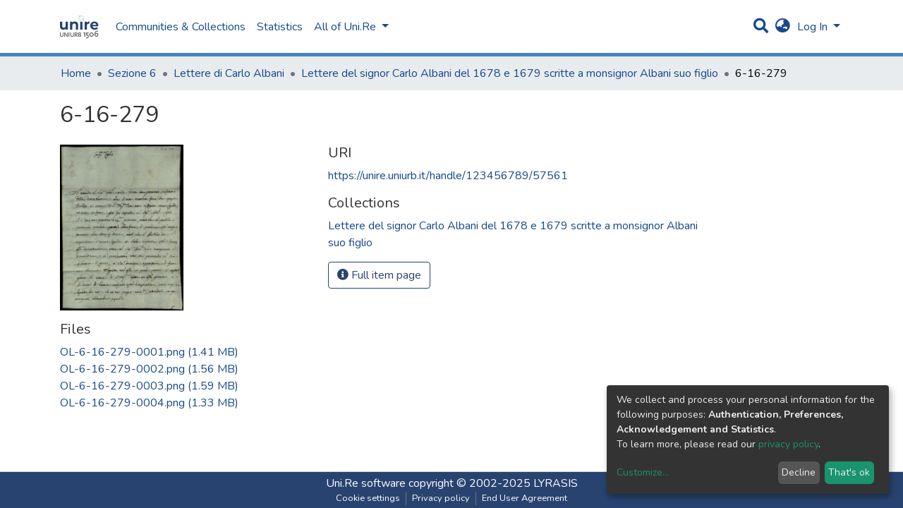

--- FILE ---
content_type: text/html; charset=utf-8
request_url: https://unire.uniurb.it/items/8aa38812-8f39-4eb9-8f78-221a9225ccc1
body_size: 17793
content:
<!DOCTYPE html><html><head>
  <meta charset="UTF-8">
  <base href="/">
  <title>6-16-279</title>
  <meta name="viewport" content="width=device-width,minimum-scale=1">
  <link rel="icon" type="image/x-icon" href="assets/images/favicon.ico">
<link rel="stylesheet" href="styles.0324863878df4752a58c.css"><style ng-transition="dspace-angular"></style><link rel="stylesheet" type="text/css" class="theme-css" href="/dspace-theme.css"><style ng-transition="dspace-angular">.loader[_ngcontent-sc135]{margin:0 25px}span[_ngcontent-sc135]{display:block;margin:0 auto}span[class*=l-][_ngcontent-sc135]{height:4px;width:4px;background:#000;display:inline-block;margin:12px 2px;border-radius:100%;-webkit-border-radius:100%;-moz-border-radius:100%;-webkit-animation:loader 2s infinite;-webkit-animation-timing-function:cubic-bezier(.03,.615,.995,.415);-webkit-animation-fill-mode:both;-moz-animation:loader 2s infinite;-moz-animation-timing-function:cubic-bezier(.03,.615,.995,.415);-moz-animation-fill-mode:both;-ms-animation:loader 2s infinite;-ms-animation-timing-function:cubic-bezier(.03,.615,.995,.415);-ms-animation-fill-mode:both;animation:loader 2s infinite;animation-timing-function:cubic-bezier(.03,.615,.995,.415);animation-fill-mode:both}span.l-1[_ngcontent-sc135]{-webkit-animation-delay:1s;animation-delay:1s;-ms-animation-delay:1s;-moz-animation-delay:1s}span.l-2[_ngcontent-sc135]{-webkit-animation-delay:.9s;animation-delay:.9s;-ms-animation-delay:.9s;-moz-animation-delay:.9s}span.l-3[_ngcontent-sc135]{-webkit-animation-delay:.8s;animation-delay:.8s;-ms-animation-delay:.8s;-moz-animation-delay:.8s}span.l-4[_ngcontent-sc135]{-webkit-animation-delay:.7s;animation-delay:.7s;-ms-animation-delay:.7s;-moz-animation-delay:.7s}span.l-5[_ngcontent-sc135]{-webkit-animation-delay:.6s;animation-delay:.6s;-ms-animation-delay:.6s;-moz-animation-delay:.6s}span.l-6[_ngcontent-sc135]{-webkit-animation-delay:.5s;animation-delay:.5s;-ms-animation-delay:.5s;-moz-animation-delay:.5s}span.l-7[_ngcontent-sc135]{-webkit-animation-delay:.4s;animation-delay:.4s;-ms-animation-delay:.4s;-moz-animation-delay:.4s}span.l-8[_ngcontent-sc135]{-webkit-animation-delay:.3s;animation-delay:.3s;-ms-animation-delay:.3s;-moz-animation-delay:.3s}span.l-9[_ngcontent-sc135]{-webkit-animation-delay:.2s;animation-delay:.2s;-ms-animation-delay:.2s;-moz-animation-delay:.2s;-webkit-animation-delay:.1s;animation-delay:.1s;-ms-animation-delay:.1s;-moz-animation-delay:.1s}span.l-10[_ngcontent-sc135]{-webkit-animation-delay:0s;animation-delay:0s;-ms-animation-delay:0s;-moz-animation-delay:0s}@-webkit-keyframes loader{0%{-webkit-transform:translateX(-30px);opacity:0}25%{opacity:1}50%{-webkit-transform:translateX(30px);opacity:0}to{opacity:0}}@keyframes loader{0%{-webkit-transform:translateX(-30px);transform:translateX(-30px);opacity:0}25%{opacity:1}50%{-webkit-transform:translateX(30px);transform:translateX(30px);opacity:0}to{opacity:0}}</style><meta name="Generator" content="DSpace 7.0"><style ng-transition="dspace-angular">[_nghost-sc147]{--ds-icon-z-index:10;left:0;top:0;height:100vh;-webkit-box-flex:1;-ms-flex:1 1 auto;flex:1 1 auto}[_nghost-sc147]   nav[_ngcontent-sc147]{background-color:var(--ds-admin-sidebar-bg);height:100%;-webkit-box-orient:vertical;-webkit-box-direction:normal;-ms-flex-direction:column;flex-direction:column}[_nghost-sc147]   nav[_ngcontent-sc147] > div[_ngcontent-sc147]{width:100%}[_nghost-sc147]   nav[_ngcontent-sc147] > div.sidebar-top-level-items[_ngcontent-sc147]{-webkit-box-flex:1;-ms-flex:1;flex:1;overflow:auto}[_nghost-sc147]   nav[_ngcontent-sc147] > div.sidebar-top-level-items[_ngcontent-sc147]::-webkit-scrollbar{width:8px;height:3px}[_nghost-sc147]   nav[_ngcontent-sc147] > div.sidebar-top-level-items[_ngcontent-sc147]::-webkit-scrollbar-button{background-color:var(--ds-dark-scrollbar-bg)}[_nghost-sc147]   nav[_ngcontent-sc147] > div.sidebar-top-level-items[_ngcontent-sc147]::-webkit-scrollbar-track{background-color:var(--ds-dark-scrollbar-alt-bg)}[_nghost-sc147]   nav[_ngcontent-sc147] > div.sidebar-top-level-items[_ngcontent-sc147]::-webkit-scrollbar-track-piece{background-color:var(--ds-dark-scrollbar-bg)}[_nghost-sc147]   nav[_ngcontent-sc147] > div.sidebar-top-level-items[_ngcontent-sc147]::-webkit-scrollbar-thumb{height:50px;background-color:var(--ds-dark-scrollbar-fg);border-radius:3px}[_nghost-sc147]   nav[_ngcontent-sc147] > div.sidebar-top-level-items[_ngcontent-sc147]::-webkit-scrollbar-corner{background-color:var(--ds-dark-scrollbar-alt-bg)}[_nghost-sc147]   nav[_ngcontent-sc147] > div.sidebar-top-level-items[_ngcontent-sc147]::-webkit-resizer{background-color:var(--ds-dark-scrollbar-bg)}[_nghost-sc147]   nav.inactive[_ngcontent-sc147]     .sidebar-collapsible{margin-left:calc(-1 * var(--ds-sidebar-items-width))}[_nghost-sc147]   nav[_ngcontent-sc147]   .navbar-nav[_ngcontent-sc147]   .admin-menu-header[_ngcontent-sc147]{background-color:var(--ds-admin-sidebar-header-bg)}[_nghost-sc147]   nav[_ngcontent-sc147]   .navbar-nav[_ngcontent-sc147]   .admin-menu-header[_ngcontent-sc147]   .logo-wrapper[_ngcontent-sc147]   img[_ngcontent-sc147]{height:20px}[_nghost-sc147]   nav[_ngcontent-sc147]   .navbar-nav[_ngcontent-sc147]   .admin-menu-header[_ngcontent-sc147]   .section-header-text[_ngcontent-sc147]{line-height:1.5}[_nghost-sc147]   nav[_ngcontent-sc147]     .navbar-nav .sidebar-section{display:-webkit-box;display:-ms-flexbox;display:flex;-ms-flex-line-pack:stretch;align-content:stretch;background-color:var(--ds-admin-sidebar-bg)}[_nghost-sc147]   nav[_ngcontent-sc147]     .navbar-nav .sidebar-section .nav-item{padding-top:var(--bs-spacer);padding-bottom:var(--bs-spacer)}[_nghost-sc147]   nav[_ngcontent-sc147]     .navbar-nav .sidebar-section .shortcut-icon{padding-left:var(--ds-icon-padding);padding-right:var(--ds-icon-padding)}[_nghost-sc147]   nav[_ngcontent-sc147]     .navbar-nav .sidebar-section .icon-wrapper, [_nghost-sc147]   nav[_ngcontent-sc147]     .navbar-nav .sidebar-section .shortcut-icon{background-color:inherit;z-index:var(--ds-icon-z-index)}[_nghost-sc147]   nav[_ngcontent-sc147]     .navbar-nav .sidebar-section .sidebar-collapsible{width:var(--ds-sidebar-items-width);position:relative}[_nghost-sc147]   nav[_ngcontent-sc147]     .navbar-nav .sidebar-section .sidebar-collapsible a{padding-right:var(--bs-spacer);width:100%}[_nghost-sc147]   nav[_ngcontent-sc147]     .navbar-nav .sidebar-section.active>.sidebar-collapsible>.nav-link{color:var(--bs-navbar-dark-active-color)}</style><style ng-transition="dspace-angular">[_nghost-sc379]{z-index:var(--ds-nav-z-index)}</style><style ng-transition="dspace-angular">.notifications-wrapper{z-index:var(--bs-zindex-popover);text-align:right;word-wrap:break-word;-ms-word-break:break-all;word-break:break-all;word-break:break-word;-webkit-hyphens:auto;hyphens:auto}.notifications-wrapper .notification{display:block}.notifications-wrapper.left{left:0}.notifications-wrapper.top{top:0}.notifications-wrapper.right{right:0}.notifications-wrapper.bottom{bottom:0}.notifications-wrapper.center{left:50%;-webkit-transform:translateX(-50%);transform:translateX(-50%)}.notifications-wrapper.middle{top:50%;-webkit-transform:translateY(-50%);transform:translateY(-50%)}.notifications-wrapper.middle.center{-webkit-transform:translate(-50%,-50%);transform:translate(-50%,-50%)}@media screen and (max-width:576px){.notifications-wrapper{width:auto;left:0;right:0}}</style><style ng-transition="dspace-angular">[_nghost-sc381]   footer[_ngcontent-sc381]{background-color:var(--ds-footer-bg);text-align:center;z-index:var(--ds-footer-z-index);border-top:var(--ds-footer-border);padding:var(--ds-footer-padding)}[_nghost-sc381]   footer[_ngcontent-sc381]   p[_ngcontent-sc381]{margin:0}[_nghost-sc381]   footer[_ngcontent-sc381]   div[_ngcontent-sc381] > img[_ngcontent-sc381]{height:var(--ds-footer-logo-height)}[_nghost-sc381]   footer[_ngcontent-sc381]   .top-footer[_ngcontent-sc381]{background-color:var(--ds-top-footer-bg);padding:var(--ds-footer-padding);margin:calc(var(--ds-footer-padding) * -1)}[_nghost-sc381]   footer[_ngcontent-sc381]   .bottom-footer[_ngcontent-sc381]   ul[_ngcontent-sc381]   li[_ngcontent-sc381]{display:-webkit-inline-box;display:-ms-inline-flexbox;display:inline-flex}[_nghost-sc381]   footer[_ngcontent-sc381]   .bottom-footer[_ngcontent-sc381]   ul[_ngcontent-sc381]   li[_ngcontent-sc381]   a[_ngcontent-sc381]{padding:0 calc(var(--bs-spacer) / 2);color:inherit}[_nghost-sc381]   footer[_ngcontent-sc381]   .bottom-footer[_ngcontent-sc381]   ul[_ngcontent-sc381]   li[_ngcontent-sc381]:not(:last-child):after{content:"";border-right:1px solid var(--bs-secondary)}</style><style ng-transition="dspace-angular">@charset "UTF-8";.breadcrumb[_ngcontent-sc377], .nav-breadcrumb[_ngcontent-sc377]{background-color:var(--ds-breadcrumb-bg)}.breadcrumb[_ngcontent-sc377]{border-radius:0;margin-top:calc(-1 * var(--ds-content-spacing));padding-bottom:var(--ds-content-spacing/3);padding-top:var(--ds-content-spacing/3)}li.breadcrumb-item[_ngcontent-sc377] > a[_ngcontent-sc377]{color:var(--ds-breadcrumb-link-color)!important}li.breadcrumb-item.active[_ngcontent-sc377]{color:var(--ds-breadcrumb-link-active-color)!important}.breadcrumb-item[_ngcontent-sc377] + .breadcrumb-item[_ngcontent-sc377]:before{content:"•"!important}</style><style ng-transition="dspace-angular">[_nghost-sc151]   footer[_ngcontent-sc151]{background-color:var(--ds-footer-bg);text-align:center;z-index:var(--ds-footer-z-index);border-top:var(--ds-footer-border);padding:var(--ds-footer-padding)}[_nghost-sc151]   footer[_ngcontent-sc151]   p[_ngcontent-sc151]{margin:0}[_nghost-sc151]   footer[_ngcontent-sc151]   div[_ngcontent-sc151] > img[_ngcontent-sc151]{height:var(--ds-footer-logo-height)}[_nghost-sc151]   footer[_ngcontent-sc151]   .top-footer[_ngcontent-sc151]{background-color:var(--ds-top-footer-bg);padding:var(--ds-footer-padding);margin:calc(var(--ds-footer-padding) * -1)}[_nghost-sc151]   footer[_ngcontent-sc151]   .bottom-footer[_ngcontent-sc151]   ul[_ngcontent-sc151]   li[_ngcontent-sc151]{display:-webkit-inline-box;display:-ms-inline-flexbox;display:inline-flex}[_nghost-sc151]   footer[_ngcontent-sc151]   .bottom-footer[_ngcontent-sc151]   ul[_ngcontent-sc151]   li[_ngcontent-sc151]   a[_ngcontent-sc151]{padding:0 calc(var(--bs-spacer) / 2);color:inherit}[_nghost-sc151]   footer[_ngcontent-sc151]   .bottom-footer[_ngcontent-sc151]   ul[_ngcontent-sc151]   li[_ngcontent-sc151]:not(:last-child):after{content:"";border-right:1px solid var(--bs-secondary)}</style><style ng-transition="dspace-angular">@media screen and (min-width:768px){nav.navbar[_ngcontent-sc488]{display:none}.header[_ngcontent-sc488]{background-color:var(--ds-header-bg)}}@media screen and (max-width:768px){.navbar-brand[_ngcontent-sc488]   img[_ngcontent-sc488]{height:var(--ds-header-logo-height-xs)}}.navbar-toggler[_ngcontent-sc488]   .navbar-toggler-icon[_ngcontent-sc488]{background-image:none!important;line-height:1.5;color:var(--bs-link-color)}</style><style ng-transition="dspace-angular">input[type=text][_ngcontent-sc156]{margin-top:calc(-.5 * var(--bs-font-size-base))}input[type=text][_ngcontent-sc156]:focus{background-color:hsla(0,0%,100%,.5)!important}input[type=text].collapsed[_ngcontent-sc156]{opacity:0}a.submit-icon[_ngcontent-sc156]{cursor:pointer;position:sticky;top:0}@media screen and (max-width:768px){.query[_ngcontent-sc156]:focus{max-width:250px!important;width:40vw!important}a.submit-icon[_ngcontent-sc156]{color:var(--bs-link-color)}}</style><style ng-transition="dspace-angular">.dropdown-toggle[_ngcontent-sc157]:after{display:none}@media screen and (min-width:768px){.dropdown-toggle[_ngcontent-sc157]{color:var(--ds-header-icon-color)!important}.dropdown-toggle[_ngcontent-sc157]:hover, .dropdown-togglefocus[_ngcontent-sc157]{color:var(--ds-header-icon-color-hover)}}</style><style ng-transition="dspace-angular">.loginDropdownMenu[_ngcontent-sc162], .logoutDropdownMenu[_ngcontent-sc162]{min-width:330px;z-index:1002}.loginDropdownMenu[_ngcontent-sc162]{min-height:260px}.dropdown-item.active[_ngcontent-sc162], .dropdown-item[_ngcontent-sc162]:active, .dropdown-item[_ngcontent-sc162]:focus, .dropdown-item[_ngcontent-sc162]:hover{background-color:transparent!important}.dropdown-toggle[_ngcontent-sc162]{color:var(--ds-header-icon-color)!important}.dropdown-toggle[_ngcontent-sc162]:hover, .dropdown-togglefocus[_ngcontent-sc162]{color:var(--ds-header-icon-color-hover)}</style><style ng-transition="dspace-angular">.login-container[_ngcontent-sc159]{max-width:350px}</style><style ng-transition="dspace-angular">[_nghost-sc158]     .card{margin-bottom:var(--ds-submission-sections-margin-bottom);overflow:unset}.section-focus[_ngcontent-sc158]{border-radius:var(--bs-border-radius);-webkit-box-shadow:var(--bs-btn-focus-box-shadow);box-shadow:var(--bs-btn-focus-box-shadow)}[_nghost-sc158]     .card:first-of-type{border-bottom:var(--bs-card-border-width) solid var(--bs-card-border-color)!important;border-bottom-left-radius:var(--bs-card-border-radius)!important;border-bottom-right-radius:var(--bs-card-border-radius)!important}[_nghost-sc158]     .card-header button{-webkit-box-shadow:none!important;box-shadow:none!important;width:100%}</style><style ng-transition="dspace-angular">.form-login[_ngcontent-sc339]   .form-control[_ngcontent-sc339]:focus{z-index:2}.form-login[_ngcontent-sc339]   input[type=email][_ngcontent-sc339]{margin-bottom:-1px;border-bottom-right-radius:0;border-bottom-left-radius:0}.form-login[_ngcontent-sc339]   input[type=password][_ngcontent-sc339]{border-top-left-radius:0;border-top-right-radius:0}</style><style ng-transition="dspace-angular">nav.navbar[_ngcontent-sc489]{border-top:1px solid var(--ds-header-navbar-border-top-color);border-bottom:5px solid var(--bs-green);-webkit-box-align:baseline;-ms-flex-align:baseline;align-items:baseline;color:var(--ds-header-icon-color)}@media screen and (max-width:768px){.navbar[_ngcontent-sc489]{width:100%;background-color:var(--bs-white);position:absolute;overflow:hidden;height:0}.navbar.open[_ngcontent-sc489]{height:100vh}}@media screen and (min-width:768px){.reset-padding-md[_ngcontent-sc489]{margin-left:calc(var(--bs-spacer) / -2);margin-right:calc(var(--bs-spacer) / -2)}}.navbar-expand-md.navbar-container[_ngcontent-sc489]{height:80px}@media screen and (max-width:768px){.navbar-expand-md.navbar-container[_ngcontent-sc489]{padding:0}.navbar-expand-md.navbar-container[_ngcontent-sc489] > .container[_ngcontent-sc489]{padding:0 var(--bs-spacer)}.navbar-expand-md.navbar-container[_ngcontent-sc489] > .container[_ngcontent-sc489]   .navbar-collapsed[_ngcontent-sc489], .navbar-expand-md.navbar-container[_ngcontent-sc489] > .container[_ngcontent-sc489]   a.navbar-brand[_ngcontent-sc489]{display:none}}a.navbar-brand[_ngcontent-sc489]   img[_ngcontent-sc489]{max-height:var(--ds-header-logo-height)}.navbar-nav[_ngcontent-sc489]     a.nav-link{color:var(--ds-navbar-link-color)}.navbar-nav[_ngcontent-sc489]     a.nav-link:hover{color:var(--ds-navbar-link-color-hover)}</style><style ng-transition="dspace-angular">.dropdown-menu[_ngcontent-sc166]{overflow:hidden;min-width:100%;border-top-left-radius:0;border-top-right-radius:0}.dropdown-menu[_ngcontent-sc166]     a.nav-link{padding-right:var(--bs-spacer);padding-left:var(--bs-spacer);white-space:nowrap}@media screen and (max-width:768px){.dropdown-toggle[_ngcontent-sc166]:after{float:right;margin-top:calc(var(--bs-spacer) / 2)}.dropdown-menu[_ngcontent-sc166]{border:0}}</style><meta name="title" content="6-16-279"><meta name="citation_title" content="6-16-279"><meta name="citation_publication_date" content="2022-05-09T15:51:47Z"><meta name="citation_abstract_html_url" content="https://unire.uniurb.it/handle/123456789/57561"><style ng-transition="dspace-angular">@media (max-width:991.98px){.container[_ngcontent-sc403]{width:100%;max-width:none}}</style><style ng-transition="dspace-angular">[_nghost-sc402]{display:none}</style><style ng-transition="dspace-angular">[_nghost-sc134]{width:100%}</style><style ng-transition="dspace-angular">.btn-dark[_ngcontent-sc358]{background-color:var(--ds-admin-sidebar-bg)}</style><style ng-transition="dspace-angular">[_nghost-sc283]   .simple-view-element[_ngcontent-sc283]{margin-bottom:15px}</style><style ng-transition="dspace-angular">.limit-width[_ngcontent-sc219]{max-width:var(--ds-thumbnail-max-width)}img[_ngcontent-sc219]{max-width:100%}.outer[_ngcontent-sc219]{position:relative}.outer[_ngcontent-sc219]:before{display:block;content:"";width:100%;padding-top:141.4285714286%}.outer[_ngcontent-sc219] > .inner[_ngcontent-sc219]{position:absolute;top:0;right:0;bottom:0;left:0}.outer[_ngcontent-sc219] > .inner[_ngcontent-sc219] > .thumbnail-placeholder[_ngcontent-sc219]{background:var(--ds-thumbnail-placeholder-background);border:var(--ds-thumbnail-placeholder-border);color:var(--ds-thumbnail-placeholder-color);font-weight:700;display:-webkit-box;display:-ms-flexbox;display:flex;-webkit-box-pack:center;-ms-flex-pack:center;justify-content:center;-webkit-box-align:center;-ms-flex-align:center;align-items:center;text-align:center}</style></head>

<body>
  <ds-app _nghost-sc125="" ng-version="10.2.3"><ds-themed-root _ngcontent-sc125="" ng-reflect-should-show-fullscreen-loader="false" ng-reflect-should-show-route-loader="false"><ds-root _nghost-sc382="" class="ng-tns-c382-0 ng-star-inserted"><div _ngcontent-sc382="" class="outer-wrapper ng-tns-c382-0 ng-star-inserted">
  <ds-admin-sidebar _ngcontent-sc382="" class="ng-tns-c382-0 ng-tns-c147-1" _nghost-sc147=""><!--bindings={
  "ng-reflect-ng-if": "false"
}-->
</ds-admin-sidebar>
  <div _ngcontent-sc382="" class="inner-wrapper ng-tns-c382-0 ng-trigger ng-trigger-slideSidebarPadding" style="padding-left:0;">
    <ds-themed-header-navbar-wrapper _ngcontent-sc382="" class="ng-tns-c382-0" _nghost-sc379=""><ds-header-navbar-wrapper _nghost-sc487="" class="ng-star-inserted"><div _ngcontent-sc487="" ng-reflect-ng-class="[object Object]" class="">
  <ds-themed-header _ngcontent-sc487=""><ds-header _nghost-sc488="" class="ng-star-inserted" style=""><header _ngcontent-sc488="" class="header">
  <nav _ngcontent-sc488="" role="navigation" class="container navbar navbar-expand-md px-0" aria-label="User profile bar">
    <div _ngcontent-sc488="" class="d-flex flex-grow-1">
      <a _ngcontent-sc488="" routerlink="/home" class="navbar-brand m-2" ng-reflect-router-link="/home" href="/home">
        <img _ngcontent-sc488="" src="assets/images/dspace-logo.svg" alt="Repository logo">
      </a>
    </div>
    <div _ngcontent-sc488="" class="d-flex flex-grow-1 ml-auto justify-content-end align-items-center">
      <ds-search-navbar _ngcontent-sc488="" class="navbar-search ng-tns-c156-2" _nghost-sc156=""><div _ngcontent-sc156="" id="search-navbar-container" class="ng-tns-c156-2" title="Search">
  <div _ngcontent-sc156="" class="d-inline-block position-relative ng-tns-c156-2">
    <form _ngcontent-sc156="" novalidate="" autocomplete="on" class="ng-tns-c156-2 ng-untouched ng-pristine ng-valid" ng-reflect-form="[object Object]">
      <input _ngcontent-sc156="" name="query" formcontrolname="query" type="text" class="d-inline-block bg-transparent position-absolute form-control dropdown-menu-right p-1 ng-tns-c156-2 ng-trigger ng-trigger-toggleAnimation ng-untouched ng-pristine ng-valid" ng-reflect-name="query" placeholder="" aria-label="Search" value="" style="width:30px;opacity:0;">
      <a _ngcontent-sc156="" class="submit-icon ng-tns-c156-2" href="/items/8aa38812-8f39-4eb9-8f78-221a9225ccc1">
        <em _ngcontent-sc156="" class="fas fa-search fa-lg fa-fw ng-tns-c156-2"></em>
      </a>
    </form>
  </div>
</div>
</ds-search-navbar>
      <ds-lang-switch _ngcontent-sc488="" _nghost-sc157=""><div _ngcontent-sc157="" ngbdropdown="" display="dynamic" placement="bottom-right" class="navbar-nav ng-star-inserted dropdown" ng-reflect-display="dynamic" ng-reflect-placement="bottom-right">
  <a _ngcontent-sc157="" href="#" role="button" data-toggle="dropdown" ngbdropdowntoggle="" tabindex="0" class="dropdown-toggle px-1" title="Language switch" aria-label="Language switch" aria-expanded="false">
    <i _ngcontent-sc157="" class="fas fa-globe-asia fa-lg fa-fw"></i>
  </a>
  <ul _ngcontent-sc157="" ngbdropdownmenu="" class="dropdown-menu" aria-label="Language switch" x-placement="bottom-right">
    <li _ngcontent-sc157="" tabindex="0" class="dropdown-item active ng-star-inserted">
                English
    </li><li _ngcontent-sc157="" tabindex="0" class="dropdown-item ng-star-inserted">
                Deutsch
    </li><li _ngcontent-sc157="" tabindex="0" class="dropdown-item ng-star-inserted">
                Čeština
    </li><li _ngcontent-sc157="" tabindex="0" class="dropdown-item ng-star-inserted">
                Nederlands
    </li><li _ngcontent-sc157="" tabindex="0" class="dropdown-item ng-star-inserted">
                Português do Brasil
    </li><li _ngcontent-sc157="" tabindex="0" class="dropdown-item ng-star-inserted">
                Português
    </li><li _ngcontent-sc157="" tabindex="0" class="dropdown-item ng-star-inserted">
                Français
    </li><li _ngcontent-sc157="" tabindex="0" class="dropdown-item ng-star-inserted">
                Latviešu
    </li><li _ngcontent-sc157="" tabindex="0" class="dropdown-item ng-star-inserted">
                Suomi
    </li><li _ngcontent-sc157="" tabindex="0" class="dropdown-item ng-star-inserted">
                magyar
    </li><!--bindings={
  "ng-reflect-ng-for-of": "en,de,cs,nl,pt-BR,pt-PT,fr,lv,"
}-->
  </ul>
</div><!--bindings={
  "ng-reflect-ng-if": "true"
}-->
</ds-lang-switch>
      <ds-auth-nav-menu _ngcontent-sc488="" _nghost-sc162="" class="ng-tns-c162-3"><ul _ngcontent-sc162="" class="navbar-nav ng-tns-c162-3" ng-reflect-ng-class="[object Object]">
  <li _ngcontent-sc162="" class="nav-item ng-tns-c162-3 ng-star-inserted">
    <div _ngcontent-sc162="" ngbdropdown="" display="dynamic" placement="bottom-right" class="d-inline-block ng-tns-c162-3 ng-trigger ng-trigger-fadeInOut dropdown" ng-reflect-display="dynamic" ng-reflect-placement="bottom-right" style="">
      <a _ngcontent-sc162="" href="#" ngbdropdowntoggle="" class="dropdown-toggle dropdownLogin px-1 ng-tns-c162-3" aria-label="Log In" aria-expanded="false">
        Log In
      </a>
      <div _ngcontent-sc162="" ngbdropdownmenu="" class="loginDropdownMenu ng-tns-c162-3 dropdown-menu" ng-reflect-ng-class="[object Object]" aria-label="Log In" x-placement="bottom-right">
        <ds-log-in _ngcontent-sc162="" class="ng-tns-c162-3" _nghost-sc159="" ng-reflect-is-standalone-page="false"><!--bindings={
  "ng-reflect-ng-if": "false"
}-->
<div _ngcontent-sc159="" class="px-4 py-3 login-container ng-star-inserted" style="">
  
    <!--bindings={
  "ng-reflect-ng-if": "false"
}-->
    <ds-log-in-container _ngcontent-sc159="" _nghost-sc158="" ng-reflect-auth-method="[object Object]" ng-reflect-is-standalone-page="false" class="ng-star-inserted"><ds-log-in-password _nghost-sc339="" class="ng-tns-c339-4 ng-star-inserted"><form _ngcontent-sc339="" novalidate="" class="form-login ng-tns-c339-4 ng-untouched ng-pristine ng-invalid" ng-reflect-form="[object Object]">
  <label _ngcontent-sc339="" class="sr-only ng-tns-c339-4">Email address</label>
  <input _ngcontent-sc339="" autocomplete="off" autofocus="" formcontrolname="email" required="" type="email" class="form-control form-control-lg position-relative ng-tns-c339-4 ng-untouched ng-pristine ng-invalid" ng-reflect-name="email" ng-reflect-required="" placeholder="Email address" aria-label="Email address" value="">
  <label _ngcontent-sc339="" class="sr-only ng-tns-c339-4">Password</label>
  <input _ngcontent-sc339="" autocomplete="off" formcontrolname="password" required="" type="password" class="form-control form-control-lg position-relative mb-3 ng-tns-c339-4 ng-untouched ng-pristine ng-invalid" ng-reflect-name="password" ng-reflect-required="" placeholder="Password" aria-label="Password" value="">
  <!--bindings={}-->
  <!--bindings={}-->

  <button _ngcontent-sc339="" type="submit" class="btn btn-lg btn-primary btn-block mt-3 ng-tns-c339-4" disabled=""><i _ngcontent-sc339="" class="fas fa-sign-in-alt ng-tns-c339-4"></i> Log in</button>
</form>
</ds-log-in-password><!--bindings={
  "ng-reflect-ng-component-outlet-injector": "R3Injector[authMethodProvider,"
}-->

</ds-log-in-container>
  <!--ng-container-->
    <div _ngcontent-sc159="" class="text-center mt-2 ng-star-inserted">
      <span _ngcontent-sc159="" class="align-middle">or</span>
    </div><!--bindings={
  "ng-reflect-ng-if": "true"
}-->
    <ds-log-in-container _ngcontent-sc159="" _nghost-sc158="" ng-reflect-auth-method="[object Object]" ng-reflect-is-standalone-page="false" class="ng-star-inserted"><ds-log-in-shibboleth _nghost-sc338="" class="ng-star-inserted"><button _ngcontent-sc338="" class="btn btn-lg btn-primary btn-block mt-2 text-white">
  <i _ngcontent-sc338="" class="fas fa-sign-in-alt"></i> Log in with Shibboleth
</button>
</ds-log-in-shibboleth><!--bindings={
  "ng-reflect-ng-component-outlet-injector": "R3Injector[authMethodProvider,"
}-->

</ds-log-in-container>
  <!--ng-container--><!--bindings={
  "ng-reflect-ng-for-of": "[object Object],[object Object"
}-->

  <div _ngcontent-sc159="" class="dropdown-divider"></div>
  <a _ngcontent-sc159="" class="dropdown-item ng-star-inserted" ng-reflect-router-link="/register" href="/register">New user? Click here to register.</a><!--bindings={
  "ng-reflect-ng-if": "true"
}-->
  <a _ngcontent-sc159="" class="dropdown-item" ng-reflect-router-link="/forgot" href="/forgot">Have you forgotten your password?</a>
</div><!--bindings={
  "ng-reflect-ng-if": "true"
}-->
</ds-log-in>
      </div>
    </div>
  </li><!--bindings={
  "ng-reflect-ng-if": "true"
}-->
  <!--bindings={
  "ng-reflect-ng-if": null
}-->
  <!--bindings={
  "ng-reflect-ng-if": "false"
}-->
  <!--bindings={
  "ng-reflect-ng-if": "false"
}-->
</ul>


</ds-auth-nav-menu>
      <ds-impersonate-navbar _ngcontent-sc488=""><!--bindings={
  "ng-reflect-ng-if": "false"
}-->
</ds-impersonate-navbar>
      <div _ngcontent-sc488="" class="pl-2">
        <button _ngcontent-sc488="" type="button" aria-controls="collapsingNav" aria-expanded="false" class="navbar-toggler" aria-label="Toggle navigation">
          <span _ngcontent-sc488="" aria-hidden="true" class="navbar-toggler-icon fas fa-bars fa-fw"></span>
        </button>
      </div>
    </div>
  </nav>
  <ds-themed-navbar _ngcontent-sc488=""><ds-navbar _nghost-sc489="" class="ng-tns-c489-5 ng-star-inserted" style=""><nav _ngcontent-sc489="" role="navigation" class="navbar navbar-expand-md navbar-light p-0 navbar-container ng-tns-c489-5 ng-trigger ng-trigger-slideMobileNav" ng-reflect-ng-class="[object Object]" aria-label="Main navigation bar" style="">
  <div _ngcontent-sc489="" class="container h-100 ng-tns-c489-5">
    <a _ngcontent-sc489="" routerlink="/home" class="navbar-brand my-2 ng-tns-c489-5" ng-reflect-router-link="/home" href="/home">
      <img _ngcontent-sc489="" src="assets/images/dspace-logo.svg" class="ng-tns-c489-5" alt="Repository logo">
    </a>

    <div _ngcontent-sc489="" id="collapsingNav" class="w-100 h-100 ng-tns-c489-5">
      <ul _ngcontent-sc489="" class="navbar-nav me-auto mb-2 mb-lg-0 h-100 ng-tns-c489-5">
        
          <ds-navbar-section _nghost-sc165="" class="ng-star-inserted" style=""><li _ngcontent-sc165="" class="nav-item">
  <ds-link-menu-item class="ng-star-inserted"><a href="/community-list" class="nav-item nav-link" ng-reflect-ng-class="[object Object]" ng-reflect-router-link="//community-list">Communities &amp; Collections</a></ds-link-menu-item><!--bindings={
  "ng-reflect-ng-component-outlet-injector": "R3Injector[itemModelProvider, "
}-->
</li>
</ds-navbar-section><!--bindings={
  "ng-reflect-ng-component-outlet-injector": "R3Injector[sectionDataProvider"
}-->
        <!--ng-container-->
          <ds-navbar-section _nghost-sc165="" class="ng-star-inserted" style=""><li _ngcontent-sc165="" class="nav-item">
  <ds-link-menu-item class="ng-star-inserted"><a href="/statistics/items/8aa38812-8f39-4eb9-8f78-221a9225ccc1" class="nav-item nav-link" ng-reflect-ng-class="[object Object]" ng-reflect-router-link="/statistics/items/8aa38812-8f3">Statistics</a></ds-link-menu-item><!--bindings={
  "ng-reflect-ng-component-outlet-injector": "R3Injector[itemModelProvider, "
}-->
</li>
</ds-navbar-section><!--bindings={
  "ng-reflect-ng-component-outlet-injector": "R3Injector[sectionDataProvider"
}-->
        <!--ng-container-->
          <ds-expandable-navbar-section _nghost-sc166="" class="ng-tns-c166-10 ng-star-inserted" style=""><li _ngcontent-sc166="" class="nav-item dropdown ng-tns-c166-10">
    <a _ngcontent-sc166="" href="#" routerlinkactive="active" id="browseDropdown" data-toggle="dropdown" class="nav-link dropdown-toggle ng-tns-c166-10" ng-reflect-router-link-active="active">
        <ds-text-menu-item class="ng-star-inserted"><span>All of Uni.Re</span></ds-text-menu-item><!--bindings={
  "ng-reflect-ng-component-outlet-injector": "R3Injector[itemModelProvider, "
}-->
    </a>
    <!--bindings={
  "ng-reflect-ng-if": "false"
}-->
</li>
</ds-expandable-navbar-section><!--bindings={
  "ng-reflect-ng-component-outlet-injector": "R3Injector[sectionDataProvider"
}-->
        <!--ng-container--><!--bindings={
  "ng-reflect-ng-for-of": "[object Object],[object Object"
}-->
      </ul>
    </div>
    <ds-search-navbar _ngcontent-sc489="" class="navbar-collapsed ng-tns-c489-5 ng-tns-c156-6" _nghost-sc156=""><div _ngcontent-sc156="" id="search-navbar-container" class="ng-tns-c156-6" title="Search">
  <div _ngcontent-sc156="" class="d-inline-block position-relative ng-tns-c156-6">
    <form _ngcontent-sc156="" novalidate="" autocomplete="on" class="ng-tns-c156-6 ng-untouched ng-pristine ng-valid" ng-reflect-form="[object Object]">
      <input _ngcontent-sc156="" name="query" formcontrolname="query" type="text" class="d-inline-block bg-transparent position-absolute form-control dropdown-menu-right p-1 ng-tns-c156-6 ng-trigger ng-trigger-toggleAnimation ng-untouched ng-pristine ng-valid" ng-reflect-name="query" placeholder="" aria-label="Search" value="" style="width:30px;opacity:0;">
      <a _ngcontent-sc156="" class="submit-icon ng-tns-c156-6" href="/items/8aa38812-8f39-4eb9-8f78-221a9225ccc1">
        <em _ngcontent-sc156="" class="fas fa-search fa-lg fa-fw ng-tns-c156-6"></em>
      </a>
    </form>
  </div>
</div>
</ds-search-navbar>
    <ds-lang-switch _ngcontent-sc489="" class="navbar-collapsed ng-tns-c489-5" _nghost-sc157=""><div _ngcontent-sc157="" ngbdropdown="" display="dynamic" placement="bottom-right" class="navbar-nav ng-star-inserted dropdown" ng-reflect-display="dynamic" ng-reflect-placement="bottom-right" style="">
  <a _ngcontent-sc157="" href="#" role="button" data-toggle="dropdown" ngbdropdowntoggle="" tabindex="0" class="dropdown-toggle px-1" title="Language switch" aria-label="Language switch" aria-expanded="false">
    <i _ngcontent-sc157="" class="fas fa-globe-asia fa-lg fa-fw"></i>
  </a>
  <ul _ngcontent-sc157="" ngbdropdownmenu="" class="dropdown-menu" aria-label="Language switch" x-placement="bottom-right">
    <li _ngcontent-sc157="" tabindex="0" class="dropdown-item active ng-star-inserted">
                English
    </li><li _ngcontent-sc157="" tabindex="0" class="dropdown-item ng-star-inserted">
                Deutsch
    </li><li _ngcontent-sc157="" tabindex="0" class="dropdown-item ng-star-inserted">
                Čeština
    </li><li _ngcontent-sc157="" tabindex="0" class="dropdown-item ng-star-inserted">
                Nederlands
    </li><li _ngcontent-sc157="" tabindex="0" class="dropdown-item ng-star-inserted">
                Português do Brasil
    </li><li _ngcontent-sc157="" tabindex="0" class="dropdown-item ng-star-inserted">
                Português
    </li><li _ngcontent-sc157="" tabindex="0" class="dropdown-item ng-star-inserted">
                Français
    </li><li _ngcontent-sc157="" tabindex="0" class="dropdown-item ng-star-inserted">
                Latviešu
    </li><li _ngcontent-sc157="" tabindex="0" class="dropdown-item ng-star-inserted">
                Suomi
    </li><li _ngcontent-sc157="" tabindex="0" class="dropdown-item ng-star-inserted">
                magyar
    </li><!--bindings={
  "ng-reflect-ng-for-of": "en,de,cs,nl,pt-BR,pt-PT,fr,lv,"
}-->
  </ul>
</div><!--bindings={
  "ng-reflect-ng-if": "true"
}-->
</ds-lang-switch>
    <ds-auth-nav-menu _ngcontent-sc489="" class="navbar-collapsed ng-tns-c489-5 ng-tns-c162-7" _nghost-sc162=""><ul _ngcontent-sc162="" class="navbar-nav ng-tns-c162-7" ng-reflect-ng-class="[object Object]">
  <li _ngcontent-sc162="" class="nav-item ng-tns-c162-7 ng-star-inserted" style="">
    <div _ngcontent-sc162="" ngbdropdown="" display="dynamic" placement="bottom-right" class="d-inline-block ng-tns-c162-7 ng-trigger ng-trigger-fadeInOut dropdown" ng-reflect-display="dynamic" ng-reflect-placement="bottom-right" style="">
      <a _ngcontent-sc162="" href="#" ngbdropdowntoggle="" class="dropdown-toggle dropdownLogin px-1 ng-tns-c162-7" aria-label="Log In" aria-expanded="false">
        Log In
      </a>
      <div _ngcontent-sc162="" ngbdropdownmenu="" class="loginDropdownMenu ng-tns-c162-7 dropdown-menu" ng-reflect-ng-class="[object Object]" aria-label="Log In" x-placement="bottom-right">
        <ds-log-in _ngcontent-sc162="" class="ng-tns-c162-7" _nghost-sc159="" ng-reflect-is-standalone-page="false"><!--bindings={
  "ng-reflect-ng-if": "false"
}-->
<div _ngcontent-sc159="" class="px-4 py-3 login-container ng-star-inserted" style="">
  
    <!--bindings={
  "ng-reflect-ng-if": "false"
}-->
    <ds-log-in-container _ngcontent-sc159="" _nghost-sc158="" ng-reflect-auth-method="[object Object]" ng-reflect-is-standalone-page="false" class="ng-star-inserted"><ds-log-in-password _nghost-sc339="" class="ng-tns-c339-9 ng-star-inserted"><form _ngcontent-sc339="" novalidate="" class="form-login ng-tns-c339-9 ng-untouched ng-pristine ng-invalid" ng-reflect-form="[object Object]">
  <label _ngcontent-sc339="" class="sr-only ng-tns-c339-9">Email address</label>
  <input _ngcontent-sc339="" autocomplete="off" autofocus="" formcontrolname="email" required="" type="email" class="form-control form-control-lg position-relative ng-tns-c339-9 ng-untouched ng-pristine ng-invalid" ng-reflect-name="email" ng-reflect-required="" placeholder="Email address" aria-label="Email address" value="">
  <label _ngcontent-sc339="" class="sr-only ng-tns-c339-9">Password</label>
  <input _ngcontent-sc339="" autocomplete="off" formcontrolname="password" required="" type="password" class="form-control form-control-lg position-relative mb-3 ng-tns-c339-9 ng-untouched ng-pristine ng-invalid" ng-reflect-name="password" ng-reflect-required="" placeholder="Password" aria-label="Password" value="">
  <!--bindings={}-->
  <!--bindings={}-->

  <button _ngcontent-sc339="" type="submit" class="btn btn-lg btn-primary btn-block mt-3 ng-tns-c339-9" disabled=""><i _ngcontent-sc339="" class="fas fa-sign-in-alt ng-tns-c339-9"></i> Log in</button>
</form>
</ds-log-in-password><!--bindings={
  "ng-reflect-ng-component-outlet-injector": "R3Injector[authMethodProvider,"
}-->

</ds-log-in-container>
  <!--ng-container-->
    <div _ngcontent-sc159="" class="text-center mt-2 ng-star-inserted">
      <span _ngcontent-sc159="" class="align-middle">or</span>
    </div><!--bindings={
  "ng-reflect-ng-if": "true"
}-->
    <ds-log-in-container _ngcontent-sc159="" _nghost-sc158="" ng-reflect-auth-method="[object Object]" ng-reflect-is-standalone-page="false" class="ng-star-inserted"><ds-log-in-shibboleth _nghost-sc338="" class="ng-star-inserted"><button _ngcontent-sc338="" class="btn btn-lg btn-primary btn-block mt-2 text-white">
  <i _ngcontent-sc338="" class="fas fa-sign-in-alt"></i> Log in with Shibboleth
</button>
</ds-log-in-shibboleth><!--bindings={
  "ng-reflect-ng-component-outlet-injector": "R3Injector[authMethodProvider,"
}-->

</ds-log-in-container>
  <!--ng-container--><!--bindings={
  "ng-reflect-ng-for-of": "[object Object],[object Object"
}-->

  <div _ngcontent-sc159="" class="dropdown-divider"></div>
  <a _ngcontent-sc159="" class="dropdown-item ng-star-inserted" ng-reflect-router-link="/register" href="/register">New user? Click here to register.</a><!--bindings={
  "ng-reflect-ng-if": "true"
}-->
  <a _ngcontent-sc159="" class="dropdown-item" ng-reflect-router-link="/forgot" href="/forgot">Have you forgotten your password?</a>
</div><!--bindings={
  "ng-reflect-ng-if": "true"
}-->
</ds-log-in>
      </div>
    </div>
  </li><!--bindings={
  "ng-reflect-ng-if": "true"
}-->
  <!--bindings={
  "ng-reflect-ng-if": null
}-->
  <!--bindings={
  "ng-reflect-ng-if": "false"
}-->
  <!--bindings={
  "ng-reflect-ng-if": "false"
}-->
</ul>


</ds-auth-nav-menu>
    <ds-impersonate-navbar _ngcontent-sc489="" class="navbar-collapsed ng-tns-c489-5"><!--bindings={
  "ng-reflect-ng-if": "false"
}-->
</ds-impersonate-navbar>
  </div>
</nav>

</ds-navbar><!--container-->
</ds-themed-navbar>

</header>
</ds-header><!--container-->
</ds-themed-header>
</div>
</ds-header-navbar-wrapper><!--container-->
</ds-themed-header-navbar-wrapper>

    <ds-notifications-board _ngcontent-sc382="" class="ng-tns-c382-0" ng-reflect-options="[object Object]"><div class="notifications-wrapper position-fixed top right" ng-reflect-ng-class="top,right">
  <!--bindings={
  "ng-reflect-ng-for-of": ""
}-->
</div>
</ds-notifications-board>
    <main _ngcontent-sc382="" class="main-content ng-tns-c382-0">
      <ds-themed-breadcrumbs _ngcontent-sc382="" class="ng-tns-c382-0"><ds-breadcrumbs _nghost-sc377="" class="ng-star-inserted">
    <nav _ngcontent-sc377="" aria-label="breadcrumb" class="nav-breadcrumb ng-star-inserted" style="">
        <ol _ngcontent-sc377="" class="container breadcrumb">
            
        <li _ngcontent-sc377="" class="breadcrumb-item ng-star-inserted"><a _ngcontent-sc377="" ng-reflect-router-link="/" href="/">Home</a></li>
    <!--bindings={
  "ng-reflect-ng-template-outlet-context": "[object Object]"
}-->
            
                
        <li _ngcontent-sc377="" class="breadcrumb-item ng-star-inserted"><a _ngcontent-sc377="" ng-reflect-router-link="/communities/47e9eb0a-01ad-446" href="/communities/47e9eb0a-01ad-4461-b7b1-2def1d6f516a">Sezione 6</a></li>
    <!--bindings={
  "ng-reflect-ng-template-outlet-context": "[object Object]"
}-->
            <!--ng-container-->
                
        <li _ngcontent-sc377="" class="breadcrumb-item ng-star-inserted"><a _ngcontent-sc377="" ng-reflect-router-link="/communities/45adf904-73c4-4bb" href="/communities/45adf904-73c4-4bb8-ac8d-7284954098d6">Lettere di Carlo Albani</a></li>
    <!--bindings={
  "ng-reflect-ng-template-outlet-context": "[object Object]"
}-->
            <!--ng-container-->
                
        <li _ngcontent-sc377="" class="breadcrumb-item ng-star-inserted"><a _ngcontent-sc377="" ng-reflect-router-link="/collections/2e0db8bc-34bf-472" href="/collections/2e0db8bc-34bf-4720-bf4c-e26c8f2d5fe3">Lettere del signor Carlo Albani del 1678 e 1679 scritte a monsignor Albani suo figlio</a></li>
    <!--bindings={
  "ng-reflect-ng-template-outlet-context": "[object Object]"
}-->
            <!--ng-container-->
                
        <li _ngcontent-sc377="" aria-current="page" class="breadcrumb-item active ng-star-inserted">6-16-279</li>
    <!--bindings={
  "ng-reflect-ng-template-outlet-context": "[object Object]"
}-->
            <!--ng-container--><!--bindings={
  "ng-reflect-ng-for-of": "[object Object],[object Object"
}-->
        </ol>
    </nav><!--bindings={
  "ng-reflect-ng-if": "true"
}-->

    <!--container-->

    <!--container-->
<!--ng-container--><!--bindings={
  "ng-reflect-ng-var": "[object Object],[object Object"
}-->

</ds-breadcrumbs><!--container-->
</ds-themed-breadcrumbs>

      <!--bindings={
  "ng-reflect-ng-if": "false"
}-->
      <div _ngcontent-sc382="" class="ng-tns-c382-0">
        <router-outlet _ngcontent-sc382="" class="ng-tns-c382-0"></router-outlet><ds-themed-item-page class="ng-star-inserted" style=""><ds-item-page _nghost-sc403="" class="ng-tns-c403-11 ng-star-inserted" style=""><div _ngcontent-sc403="" class="container ng-tns-c403-11 ng-star-inserted">
  <div _ngcontent-sc403="" class="item-page ng-tns-c403-11 ng-trigger ng-trigger-fadeInOut ng-star-inserted" style="">
    <div _ngcontent-sc403="" class="ng-tns-c403-11 ng-star-inserted" style="">
      <ds-item-alerts _ngcontent-sc403="" class="ng-tns-c403-11" _nghost-sc360="" ng-reflect-item="[object Object]"><div _ngcontent-sc360="">
  <!--bindings={
  "ng-reflect-ng-if": "false"
}-->
  <!--bindings={
  "ng-reflect-ng-if": "false"
}-->
</div>
</ds-item-alerts>
      <ds-item-versions-notice _ngcontent-sc403="" class="ng-tns-c403-11" ng-reflect-item="[object Object]"><!--bindings={
  "ng-reflect-ng-if": "false"
}-->
</ds-item-versions-notice>
      <ds-view-tracker _ngcontent-sc403="" class="ng-tns-c403-11" _nghost-sc402="" ng-reflect-object="[object Object]">&nbsp;
</ds-view-tracker>
      <ds-listable-object-component-loader _ngcontent-sc403="" class="ng-tns-c403-11" _nghost-sc134="" ng-reflect-object="[object Object]" ng-reflect-view-mode="standalonePage"><div _ngcontent-sc134="" ng-reflect-ng-class="[object Object]" class="">
  <!--bindings={
  "ng-reflect-ng-if": "false"
}-->
  <!--bindings={
  "ng-reflect-ng-if": "false"
}-->
</div>
<ds-untyped-item _nghost-sc484="" class="ng-star-inserted"><div _ngcontent-sc484="" class="d-flex flex-row">
  <h2 _ngcontent-sc484="" class="item-page-title-field mr-auto">
    <ds-metadata-values _ngcontent-sc484="" _nghost-sc285="" ng-reflect-md-values="[object Object]"><ds-metadata-field-wrapper _ngcontent-sc285="" _nghost-sc283=""><div _ngcontent-sc283="" class="simple-view-element">
  <!--bindings={}-->
  <div _ngcontent-sc283="" class="simple-view-element-body">
    
    <span _ngcontent-sc285="" class="ng-star-inserted">
        6-16-279<!--bindings={
  "ng-reflect-ng-if": "false"
}-->
    </span><!--bindings={
  "ng-reflect-ng-for-of": "[object Object]"
}-->

  </div>
</div>
</ds-metadata-field-wrapper>
</ds-metadata-values>
  </h2>
  <div _ngcontent-sc484="" class="pl-2">
    <ds-dso-page-edit-button _ngcontent-sc484="" _nghost-sc358="" ng-reflect-page-route="/items/8aa38812-8f39-4eb9-8f78" ng-reflect-dso="[object Object]" ng-reflect-tooltip-msg="item.page.edit"><!--bindings={
  "ng-reflect-ng-if": "false"
}-->
</ds-dso-page-edit-button>
  </div>
</div>
<div _ngcontent-sc484="" class="row">
  <div _ngcontent-sc484="" class="col-xs-12 col-md-4">
    
      <ds-metadata-field-wrapper _ngcontent-sc484="" _nghost-sc283="" ng-reflect-hide-if-no-text-content="false" class="ng-star-inserted"><div _ngcontent-sc283="" class="simple-view-element">
  <!--bindings={}-->
  <div _ngcontent-sc283="" class="simple-view-element-body">
    
        <ds-thumbnail _ngcontent-sc484="" _nghost-sc219="" ng-reflect-thumbnail="[object Object]"><div _ngcontent-sc219="" class="thumbnail limit-width">
  
    <img _ngcontent-sc219="" class="thumbnail-content img-fluid ng-star-inserted" src="https://unire.uniurb.it/server/api/core/bitstreams/617da997-1cb4-4fef-8157-892e56f2ea37/content" alt="Thumbnail Image"><!--bindings={
  "ng-reflect-ng-if": "true"
}-->
    <!--bindings={
  "ng-reflect-ng-if": "false"
}-->
  <!--bindings={
  "ng-reflect-ng-if-else": "[object Object]"
}-->
  <!--container-->
</div>
</ds-thumbnail>
      
  </div>
</div>
</ds-metadata-field-wrapper>
    <!--ng-container--><!--bindings={
  "ng-reflect-ng-if": "true"
}-->
    <!--bindings={
  "ng-reflect-ng-if": "false"
}-->
    <ds-item-page-file-section _ngcontent-sc484="" ng-reflect-item="[object Object]">
  <ds-metadata-field-wrapper _nghost-sc283="" ng-reflect-label="Files" class="ng-star-inserted"><div _ngcontent-sc283="" class="simple-view-element">
  <h5 _ngcontent-sc283="" class="simple-view-element-header ng-star-inserted">Files</h5><!--bindings={
  "ng-reflect-ng-if": "Files"
}-->
  <div _ngcontent-sc283="" class="simple-view-element-body">
    
    <div class="file-section">
      <ds-file-download-link _nghost-sc350="" ng-reflect-bitstream="[object Object]" class="ng-star-inserted"><a _ngcontent-sc350="" href="/bitstreams/b2b65a1d-0438-453e-a574-79d2468e303a/download" target="_self" ng-reflect-ng-class="">
  
  
        <span class="ng-star-inserted">OL-6-16-279-0001.png</span>
        <span class="ng-star-inserted">(1.41 MB)</span>
        <span class="ng-star-inserted"><br></span><!--bindings={
  "ng-reflect-ng-if": "true"
}-->
      
<!--bindings={
  "ng-reflect-ng-template-outlet": "[object Object]"
}-->
</a>

<!--container-->
</ds-file-download-link><ds-file-download-link _nghost-sc350="" ng-reflect-bitstream="[object Object]" class="ng-star-inserted"><a _ngcontent-sc350="" href="/bitstreams/3456ae53-57b2-4ea8-9870-5d3543822d77/download" target="_self" ng-reflect-ng-class="">
  
  
        <span class="ng-star-inserted">OL-6-16-279-0002.png</span>
        <span class="ng-star-inserted">(1.56 MB)</span>
        <span class="ng-star-inserted"><br></span><!--bindings={
  "ng-reflect-ng-if": "true"
}-->
      
<!--bindings={
  "ng-reflect-ng-template-outlet": "[object Object]"
}-->
</a>

<!--container-->
</ds-file-download-link><ds-file-download-link _nghost-sc350="" ng-reflect-bitstream="[object Object]" class="ng-star-inserted"><a _ngcontent-sc350="" href="/bitstreams/cff8c129-5032-40c3-bf44-f64341010042/download" target="_self" ng-reflect-ng-class="">
  
  
        <span class="ng-star-inserted">OL-6-16-279-0003.png</span>
        <span class="ng-star-inserted">(1.59 MB)</span>
        <span class="ng-star-inserted"><br></span><!--bindings={
  "ng-reflect-ng-if": "true"
}-->
      
<!--bindings={
  "ng-reflect-ng-template-outlet": "[object Object]"
}-->
</a>

<!--container-->
</ds-file-download-link><ds-file-download-link _nghost-sc350="" ng-reflect-bitstream="[object Object]" class="ng-star-inserted"><a _ngcontent-sc350="" href="/bitstreams/75b367aa-4301-4607-8746-aeb7a242c12f/download" target="_self" ng-reflect-ng-class="">
  
  
        <span class="ng-star-inserted">OL-6-16-279-0004.png</span>
        <span class="ng-star-inserted">(1.33 MB)</span>
        <!--bindings={
  "ng-reflect-ng-if": "false"
}-->
      
<!--bindings={
  "ng-reflect-ng-template-outlet": "[object Object]"
}-->
</a>

<!--container-->
</ds-file-download-link><!--bindings={
  "ng-reflect-ng-for-of": "[object Object],[object Object"
}-->
      <!--bindings={
  "ng-reflect-ng-if": "false"
}-->
      <!--bindings={
  "ng-reflect-ng-if": "false"
}-->
      <!--bindings={
  "ng-reflect-ng-if": "false"
}-->
    </div>
  
  </div>
</div>
</ds-metadata-field-wrapper><!--bindings={
  "ng-reflect-ng-if": "true"
}-->
<!--ng-container--><!--bindings={
  "ng-reflect-ng-var": "[object Object],[object Object"
}-->
</ds-item-page-file-section>
    <ds-item-page-date-field _ngcontent-sc484="" ng-reflect-item="[object Object]"><div class="item-page-field">
  <ds-metadata-values _nghost-sc285="" ng-reflect-md-values="" ng-reflect-separator=", " ng-reflect-label="item.page.date"><ds-metadata-field-wrapper _ngcontent-sc285="" _nghost-sc283="" ng-reflect-label="Date"><div _ngcontent-sc283="" class="simple-view-element d-none">
  <h5 _ngcontent-sc283="" class="simple-view-element-header ng-star-inserted">Date</h5><!--bindings={
  "ng-reflect-ng-if": "Date"
}-->
  <div _ngcontent-sc283="" class="simple-view-element-body">
    
    <!--bindings={
  "ng-reflect-ng-for-of": ""
}-->

  </div>
</div>
</ds-metadata-field-wrapper>
</ds-metadata-values>
</div>
</ds-item-page-date-field>
    <ds-metadata-representation-list _ngcontent-sc484="" class="ds-item-page-mixed-author-field" ng-reflect-parent-item="[object Object]" ng-reflect-item-type="Person" ng-reflect-metadata-fields="dc.contributor.author,dc.creat" ng-reflect-label="Authors"><ds-metadata-field-wrapper _nghost-sc283="" ng-reflect-label="Authors"><div _ngcontent-sc283="" class="simple-view-element d-none">
  <h5 _ngcontent-sc283="" class="simple-view-element-header ng-star-inserted">Authors</h5><!--bindings={
  "ng-reflect-ng-if": "Authors"
}-->
  <div _ngcontent-sc283="" class="simple-view-element-body">
    
  
    
      <!--bindings={
  "ng-reflect-ng-for-of": null
}-->
      <!--bindings={
  "ng-reflect-ng-if": "false"
}-->
      <!--bindings={
  "ng-reflect-ng-if": "false"
}-->
    <!--ng-container--><!--bindings={
  "ng-reflect-ng-var": null
}-->
  <!--ng-container--><!--bindings={
  "ng-reflect-ng-for-of": "[object Object]"
}-->

  </div>
</div>
</ds-metadata-field-wrapper>
</ds-metadata-representation-list>
    <ds-generic-item-page-field _ngcontent-sc484="" ng-reflect-item="[object Object]" ng-reflect-fields="journal.title" ng-reflect-label="item.page.journal-title"><div class="item-page-field">
  <ds-metadata-values _nghost-sc285="" ng-reflect-md-values="" ng-reflect-separator="<br/>" ng-reflect-label="item.page.journal-title"><ds-metadata-field-wrapper _ngcontent-sc285="" _nghost-sc283="" ng-reflect-label="Journal Title"><div _ngcontent-sc283="" class="simple-view-element d-none">
  <h5 _ngcontent-sc283="" class="simple-view-element-header ng-star-inserted">Journal Title</h5><!--bindings={
  "ng-reflect-ng-if": "Journal Title"
}-->
  <div _ngcontent-sc283="" class="simple-view-element-body">
    
    <!--bindings={
  "ng-reflect-ng-for-of": ""
}-->

  </div>
</div>
</ds-metadata-field-wrapper>
</ds-metadata-values>
</div>
</ds-generic-item-page-field>
    <ds-generic-item-page-field _ngcontent-sc484="" ng-reflect-item="[object Object]" ng-reflect-fields="journal.identifier.issn" ng-reflect-label="item.page.journal-issn"><div class="item-page-field">
  <ds-metadata-values _nghost-sc285="" ng-reflect-md-values="" ng-reflect-separator="<br/>" ng-reflect-label="item.page.journal-issn"><ds-metadata-field-wrapper _ngcontent-sc285="" _nghost-sc283="" ng-reflect-label="Journal ISSN"><div _ngcontent-sc283="" class="simple-view-element d-none">
  <h5 _ngcontent-sc283="" class="simple-view-element-header ng-star-inserted">Journal ISSN</h5><!--bindings={
  "ng-reflect-ng-if": "Journal ISSN"
}-->
  <div _ngcontent-sc283="" class="simple-view-element-body">
    
    <!--bindings={
  "ng-reflect-ng-for-of": ""
}-->

  </div>
</div>
</ds-metadata-field-wrapper>
</ds-metadata-values>
</div>
</ds-generic-item-page-field>
    <ds-generic-item-page-field _ngcontent-sc484="" ng-reflect-item="[object Object]" ng-reflect-fields="journalvolume.identifier.name" ng-reflect-label="item.page.volume-title"><div class="item-page-field">
  <ds-metadata-values _nghost-sc285="" ng-reflect-md-values="" ng-reflect-separator="<br/>" ng-reflect-label="item.page.volume-title"><ds-metadata-field-wrapper _ngcontent-sc285="" _nghost-sc283="" ng-reflect-label="Volume Title"><div _ngcontent-sc283="" class="simple-view-element d-none">
  <h5 _ngcontent-sc283="" class="simple-view-element-header ng-star-inserted">Volume Title</h5><!--bindings={
  "ng-reflect-ng-if": "Volume Title"
}-->
  <div _ngcontent-sc283="" class="simple-view-element-body">
    
    <!--bindings={
  "ng-reflect-ng-for-of": ""
}-->

  </div>
</div>
</ds-metadata-field-wrapper>
</ds-metadata-values>
</div>
</ds-generic-item-page-field>
    <ds-generic-item-page-field _ngcontent-sc484="" ng-reflect-item="[object Object]" ng-reflect-fields="dc.publisher" ng-reflect-label="item.page.publisher"><div class="item-page-field">
  <ds-metadata-values _nghost-sc285="" ng-reflect-md-values="" ng-reflect-separator="<br/>" ng-reflect-label="item.page.publisher"><ds-metadata-field-wrapper _ngcontent-sc285="" _nghost-sc283="" ng-reflect-label="Publisher"><div _ngcontent-sc283="" class="simple-view-element d-none">
  <h5 _ngcontent-sc283="" class="simple-view-element-header ng-star-inserted">Publisher</h5><!--bindings={
  "ng-reflect-ng-if": "Publisher"
}-->
  <div _ngcontent-sc283="" class="simple-view-element-body">
    
    <!--bindings={
  "ng-reflect-ng-for-of": ""
}-->

  </div>
</div>
</ds-metadata-field-wrapper>
</ds-metadata-values>
</div>
</ds-generic-item-page-field>
  </div>
  <div _ngcontent-sc484="" class="col-xs-12 col-md-6">
    <ds-item-page-abstract-field _ngcontent-sc484="" ng-reflect-item="[object Object]"><div class="item-page-field">
  <ds-metadata-values _nghost-sc285="" ng-reflect-md-values="" ng-reflect-separator="<br/>" ng-reflect-label="item.page.abstract"><ds-metadata-field-wrapper _ngcontent-sc285="" _nghost-sc283="" ng-reflect-label="Abstract"><div _ngcontent-sc283="" class="simple-view-element d-none">
  <h5 _ngcontent-sc283="" class="simple-view-element-header ng-star-inserted">Abstract</h5><!--bindings={
  "ng-reflect-ng-if": "Abstract"
}-->
  <div _ngcontent-sc283="" class="simple-view-element-body">
    
    <!--bindings={
  "ng-reflect-ng-for-of": ""
}-->

  </div>
</div>
</ds-metadata-field-wrapper>
</ds-metadata-values>
</div>
</ds-item-page-abstract-field>
    <ds-generic-item-page-field _ngcontent-sc484="" ng-reflect-item="[object Object]" ng-reflect-fields="dc.description" ng-reflect-label="item.page.description"><div class="item-page-field">
  <ds-metadata-values _nghost-sc285="" ng-reflect-md-values="" ng-reflect-separator="<br/>" ng-reflect-label="item.page.description"><ds-metadata-field-wrapper _ngcontent-sc285="" _nghost-sc283="" ng-reflect-label="Description"><div _ngcontent-sc283="" class="simple-view-element d-none">
  <h5 _ngcontent-sc283="" class="simple-view-element-header ng-star-inserted">Description</h5><!--bindings={
  "ng-reflect-ng-if": "Description"
}-->
  <div _ngcontent-sc283="" class="simple-view-element-body">
    
    <!--bindings={
  "ng-reflect-ng-for-of": ""
}-->

  </div>
</div>
</ds-metadata-field-wrapper>
</ds-metadata-values>
</div>
</ds-generic-item-page-field>

    <ds-generic-item-page-field _ngcontent-sc484="" ng-reflect-item="[object Object]" ng-reflect-fields="dc.subject" ng-reflect-separator="," ng-reflect-label="item.page.subject"><div class="item-page-field">
  <ds-metadata-values _nghost-sc285="" ng-reflect-md-values="" ng-reflect-separator="," ng-reflect-label="item.page.subject"><ds-metadata-field-wrapper _ngcontent-sc285="" _nghost-sc283="" ng-reflect-label="Keywords"><div _ngcontent-sc283="" class="simple-view-element d-none">
  <h5 _ngcontent-sc283="" class="simple-view-element-header ng-star-inserted">Keywords</h5><!--bindings={
  "ng-reflect-ng-if": "Keywords"
}-->
  <div _ngcontent-sc283="" class="simple-view-element-body">
    
    <!--bindings={
  "ng-reflect-ng-for-of": ""
}-->

  </div>
</div>
</ds-metadata-field-wrapper>
</ds-metadata-values>
</div>
</ds-generic-item-page-field>
    <ds-generic-item-page-field _ngcontent-sc484="" ng-reflect-item="[object Object]" ng-reflect-fields="dc.identifier.citation" ng-reflect-label="item.page.citation"><div class="item-page-field">
  <ds-metadata-values _nghost-sc285="" ng-reflect-md-values="" ng-reflect-separator="<br/>" ng-reflect-label="item.page.citation"><ds-metadata-field-wrapper _ngcontent-sc285="" _nghost-sc283="" ng-reflect-label="Citation"><div _ngcontent-sc283="" class="simple-view-element d-none">
  <h5 _ngcontent-sc283="" class="simple-view-element-header ng-star-inserted">Citation</h5><!--bindings={
  "ng-reflect-ng-if": "Citation"
}-->
  <div _ngcontent-sc283="" class="simple-view-element-body">
    
    <!--bindings={
  "ng-reflect-ng-for-of": ""
}-->

  </div>
</div>
</ds-metadata-field-wrapper>
</ds-metadata-values>
</div>
</ds-generic-item-page-field>
    <ds-item-page-uri-field _ngcontent-sc484="" ng-reflect-item="[object Object]" ng-reflect-fields="dc.identifier.uri" ng-reflect-label="item.page.uri"><div class="item-page-field">
  <ds-metadata-uri-values _nghost-sc387="" ng-reflect-md-values="[object Object]" ng-reflect-separator="<br/>" ng-reflect-label="item.page.uri"><ds-metadata-field-wrapper _ngcontent-sc387="" _nghost-sc283="" ng-reflect-label="URI"><div _ngcontent-sc283="" class="simple-view-element">
  <h5 _ngcontent-sc283="" class="simple-view-element-header ng-star-inserted">URI</h5><!--bindings={
  "ng-reflect-ng-if": "URI"
}-->
  <div _ngcontent-sc283="" class="simple-view-element-body">
    
    <a _ngcontent-sc387="" href="https://unire.uniurb.it/handle/123456789/57561" class="ng-star-inserted">
       https://unire.uniurb.it/handle/123456789/57561<!--bindings={
  "ng-reflect-ng-if": "false"
}-->
    </a><!--bindings={
  "ng-reflect-ng-for-of": "[object Object]"
}-->

  </div>
</div>
</ds-metadata-field-wrapper>
</ds-metadata-uri-values>
</div>
</ds-item-page-uri-field>
    <ds-item-page-collections _ngcontent-sc484="" ng-reflect-item="[object Object]"><ds-metadata-field-wrapper _nghost-sc283="" ng-reflect-label="Collections" class="ng-star-inserted"><div _ngcontent-sc283="" class="simple-view-element">
  <h5 _ngcontent-sc283="" class="simple-view-element-header ng-star-inserted">Collections</h5><!--bindings={
  "ng-reflect-ng-if": "Collections"
}-->
  <div _ngcontent-sc283="" class="simple-view-element-body">
    
    <div class="collections">
        <a ng-reflect-router-link="/collections,2e0db8bc-34bf-472" href="/collections/2e0db8bc-34bf-4720-bf4c-e26c8f2d5fe3" class="ng-star-inserted">
            <span>Lettere del signor Carlo Albani del 1678 e 1679 scritte a monsignor Albani suo figlio</span><!--bindings={
  "ng-reflect-ng-if": "false"
}-->
        </a><!--bindings={
  "ng-reflect-ng-for-of": "[object Object]"
}-->
    </div>

  </div>
</div>
</ds-metadata-field-wrapper><!--bindings={
  "ng-reflect-ng-if": "true"
}-->
</ds-item-page-collections>
    <div _ngcontent-sc484="">
      <a _ngcontent-sc484="" role="button" class="btn btn-outline-primary" ng-reflect-router-link="/items/8aa38812-8f39-4eb9-8f78" href="/items/8aa38812-8f39-4eb9-8f78-221a9225ccc1/full">
        <i _ngcontent-sc484="" class="fas fa-info-circle"></i> Full item page
      </a>
    </div>
  </div>
</div>
</ds-untyped-item><!--container-->
</ds-listable-object-component-loader>
      <ds-item-versions _ngcontent-sc403="" class="mt-2 ng-tns-c403-11" ng-reflect-item="[object Object]"><div class="ng-star-inserted">
  <div class="ng-star-inserted" style="">
    <!--bindings={
  "ng-reflect-ng-if": "false"
}-->
  </div><!--bindings={
  "ng-reflect-ng-var": null
}-->
</div><!--bindings={
  "ng-reflect-ng-var": null
}-->
</ds-item-versions>
    </div><!--bindings={
  "ng-reflect-ng-if": "[object Object]"
}-->
  </div><!--bindings={
  "ng-reflect-ng-if": "true"
}-->
  <!--bindings={
  "ng-reflect-ng-if": "false"
}-->
  <!--bindings={
  "ng-reflect-ng-if": "false"
}-->
</div><!--bindings={
  "ng-reflect-ng-var": "[object Object]"
}-->
</ds-item-page><!--container-->
</ds-themed-item-page><!--container-->
      </div>
    </main>

    <ds-themed-footer _ngcontent-sc382="" class="ng-tns-c382-0" _nghost-sc381=""><ds-footer _nghost-sc151="" class="ng-star-inserted"><footer _ngcontent-sc151="" class="text-lg-start">
  <!--bindings={
  "ng-reflect-ng-if": "false"
}-->
  

  
  <div _ngcontent-sc151="" class="bottom-footer p-1 d-flex justify-content-center align-items-center text-white">
    <div _ngcontent-sc151="" class="content-container">
      <p _ngcontent-sc151="" class="m-0">
        <a _ngcontent-sc151="" href="http://www.dspace.org/" class="text-white">Uni.Re software</a>
        copyright © 2002-2025
        <a _ngcontent-sc151="" href="https://www.lyrasis.org/" class="text-white">LYRASIS</a>
      </p>
      <ul _ngcontent-sc151="" class="footer-info list-unstyled small d-flex justify-content-center mb-0">
        <li _ngcontent-sc151="">
          <a _ngcontent-sc151="" href="#" class="text-white">Cookie settings</a>
        </li>
        <li _ngcontent-sc151="">
          <a _ngcontent-sc151="" routerlink="info/privacy" class="text-white" ng-reflect-router-link="info/privacy" href="/info/privacy">Privacy policy</a>
        </li>
        <li _ngcontent-sc151="">
          <a _ngcontent-sc151="" routerlink="info/end-user-agreement" class="text-white" ng-reflect-router-link="info/end-user-agreement" href="/info/end-user-agreement">End User Agreement</a>
        </li>
      </ul>
    </div>
  </div>
  
</footer>
</ds-footer><!--container-->
</ds-themed-footer>
  </div>
</div><!--bindings={
  "ng-reflect-ng-if": "true"
}-->
<!--container-->
</ds-root><!--container-->
</ds-themed-root>
</ds-app>
<script src="runtime-es2015.4e493a6614f7c33763bb.js" type="module"></script><script src="runtime-es5.4e493a6614f7c33763bb.js" nomodule="" defer=""></script><script src="polyfills-es5.2690e6af85860f3fd13f.js" nomodule="" defer=""></script><script src="polyfills-es2015.473cd1992a6ad138d0e6.js" type="module"></script><script src="main-es2015.a131e843b204cc5effdf.js" type="module"></script><script src="main-es5.a131e843b204cc5effdf.js" nomodule="" defer=""></script>




<script id="dspace-angular-state" type="application/json">{&q;NGRX_STATE&q;:{&q;router&q;:{&q;state&q;:{&q;url&q;:&q;/items/8aa38812-8f39-4eb9-8f78-221a9225ccc1&q;,&q;queryParams&q;:{}},&q;navigationId&q;:1},&q;hostWindow&q;:{},&q;forms&q;:{},&q;metadataRegistry&q;:{&q;editSchema&q;:null,&q;selectedSchemas&q;:[],&q;editField&q;:null,&q;selectedFields&q;:[]},&q;notifications&q;:[],&q;sidebar&q;:{&q;sidebarCollapsed&q;:true},&q;sidebarFilter&q;:{},&q;searchFilter&q;:{},&q;truncatable&q;:{},&q;cssVariables&q;:{&q;xlMin&q;:&q;1200px&q;,&q;mdMin&q;:&q;768px&q;,&q;lgMin&q;:&q;576px&q;,&q;smMin&q;:&q;0&q;,&q;adminSidebarActiveBg&q;:&q;#0f1b28&q;,&q;sidebarItemsWidth&q;:&q;250px&q;,&q;collapsedSidebarWidth&q;:&q;53.234px&q;,&q;totalSidebarWidth&q;:&q;303.234px&q;},&q;theme&q;:{&q;currentTheme&q;:&q;dspace&q;},&q;menus&q;:{&q;admin-sidebar&q;:{&q;id&q;:&q;admin-sidebar&q;,&q;collapsed&q;:true,&q;previewCollapsed&q;:true,&q;visible&q;:false,&q;sections&q;:{&q;new&q;:{&q;id&q;:&q;new&q;,&q;active&q;:false,&q;visible&q;:true,&q;model&q;:{&q;type&q;:0,&q;text&q;:&q;menu.section.new&q;},&q;icon&q;:&q;plus&q;,&q;index&q;:0,&q;shouldPersistOnRouteChange&q;:true},&q;new_community&q;:{&q;id&q;:&q;new_community&q;,&q;parentID&q;:&q;new&q;,&q;active&q;:false,&q;visible&q;:false,&q;model&q;:{&q;type&q;:4,&q;text&q;:&q;menu.section.new_community&q;},&q;shouldPersistOnRouteChange&q;:true},&q;new_collection&q;:{&q;id&q;:&q;new_collection&q;,&q;parentID&q;:&q;new&q;,&q;active&q;:false,&q;visible&q;:false,&q;model&q;:{&q;type&q;:4,&q;text&q;:&q;menu.section.new_collection&q;},&q;shouldPersistOnRouteChange&q;:true},&q;new_item&q;:{&q;id&q;:&q;new_item&q;,&q;parentID&q;:&q;new&q;,&q;active&q;:false,&q;visible&q;:true,&q;model&q;:{&q;type&q;:4,&q;text&q;:&q;menu.section.new_item&q;},&q;shouldPersistOnRouteChange&q;:true},&q;new_process&q;:{&q;id&q;:&q;new_process&q;,&q;parentID&q;:&q;new&q;,&q;active&q;:false,&q;visible&q;:false,&q;model&q;:{&q;type&q;:1,&q;text&q;:&q;menu.section.new_process&q;,&q;link&q;:&q;/processes/new&q;},&q;shouldPersistOnRouteChange&q;:true},&q;edit_community&q;:{&q;id&q;:&q;edit_community&q;,&q;parentID&q;:&q;edit&q;,&q;active&q;:false,&q;visible&q;:false,&q;model&q;:{&q;type&q;:4,&q;text&q;:&q;menu.section.edit_community&q;},&q;shouldPersistOnRouteChange&q;:true},&q;edit_collection&q;:{&q;id&q;:&q;edit_collection&q;,&q;parentID&q;:&q;edit&q;,&q;active&q;:false,&q;visible&q;:false,&q;model&q;:{&q;type&q;:4,&q;text&q;:&q;menu.section.edit_collection&q;},&q;shouldPersistOnRouteChange&q;:true},&q;edit_item&q;:{&q;id&q;:&q;edit_item&q;,&q;parentID&q;:&q;edit&q;,&q;active&q;:false,&q;visible&q;:true,&q;model&q;:{&q;type&q;:4,&q;text&q;:&q;menu.section.edit_item&q;},&q;shouldPersistOnRouteChange&q;:true},&q;registries_metadata&q;:{&q;id&q;:&q;registries_metadata&q;,&q;parentID&q;:&q;registries&q;,&q;active&q;:false,&q;visible&q;:false,&q;model&q;:{&q;type&q;:1,&q;text&q;:&q;menu.section.registries_metadata&q;,&q;link&q;:&q;admin/registries/metadata&q;},&q;shouldPersistOnRouteChange&q;:true},&q;registries_format&q;:{&q;id&q;:&q;registries_format&q;,&q;parentID&q;:&q;registries&q;,&q;active&q;:false,&q;visible&q;:false,&q;model&q;:{&q;type&q;:1,&q;text&q;:&q;menu.section.registries_format&q;,&q;link&q;:&q;admin/registries/bitstream-formats&q;},&q;shouldPersistOnRouteChange&q;:true},&q;export_metadata&q;:{&q;id&q;:&q;export_metadata&q;,&q;parentID&q;:&q;export&q;,&q;active&q;:true,&q;visible&q;:true,&q;model&q;:{&q;type&q;:4,&q;text&q;:&q;menu.section.export_metadata&q;},&q;shouldPersistOnRouteChange&q;:true},&q;import_metadata&q;:{&q;id&q;:&q;import_metadata&q;,&q;parentID&q;:&q;import&q;,&q;active&q;:true,&q;visible&q;:true,&q;model&q;:{&q;type&q;:1,&q;text&q;:&q;menu.section.import_metadata&q;,&q;link&q;:&q;/admin/metadata-import&q;},&q;shouldPersistOnRouteChange&q;:true},&q;access_control_people&q;:{&q;id&q;:&q;access_control_people&q;,&q;parentID&q;:&q;access_control&q;,&q;active&q;:false,&q;visible&q;:false,&q;model&q;:{&q;type&q;:1,&q;text&q;:&q;menu.section.access_control_people&q;,&q;link&q;:&q;/access-control/epeople&q;},&q;shouldPersistOnRouteChange&q;:true},&q;access_control_groups&q;:{&q;id&q;:&q;access_control_groups&q;,&q;parentID&q;:&q;access_control&q;,&q;active&q;:false,&q;visible&q;:false,&q;model&q;:{&q;type&q;:1,&q;text&q;:&q;menu.section.access_control_groups&q;,&q;link&q;:&q;/access-control/groups&q;},&q;shouldPersistOnRouteChange&q;:true},&q;edit&q;:{&q;id&q;:&q;edit&q;,&q;active&q;:false,&q;visible&q;:true,&q;model&q;:{&q;type&q;:0,&q;text&q;:&q;menu.section.edit&q;},&q;icon&q;:&q;pencil-alt&q;,&q;index&q;:1,&q;shouldPersistOnRouteChange&q;:true},&q;import&q;:{&q;id&q;:&q;import&q;,&q;active&q;:false,&q;visible&q;:true,&q;model&q;:{&q;type&q;:0,&q;text&q;:&q;menu.section.import&q;},&q;icon&q;:&q;file-import&q;,&q;index&q;:2,&q;shouldPersistOnRouteChange&q;:true},&q;export&q;:{&q;id&q;:&q;export&q;,&q;active&q;:false,&q;visible&q;:true,&q;model&q;:{&q;type&q;:0,&q;text&q;:&q;menu.section.export&q;},&q;icon&q;:&q;file-export&q;,&q;index&q;:3,&q;shouldPersistOnRouteChange&q;:true},&q;access_control&q;:{&q;id&q;:&q;access_control&q;,&q;active&q;:false,&q;visible&q;:false,&q;model&q;:{&q;type&q;:0,&q;text&q;:&q;menu.section.access_control&q;},&q;icon&q;:&q;key&q;,&q;index&q;:4,&q;shouldPersistOnRouteChange&q;:true},&q;admin_search&q;:{&q;id&q;:&q;admin_search&q;,&q;active&q;:false,&q;visible&q;:false,&q;model&q;:{&q;type&q;:1,&q;text&q;:&q;menu.section.admin_search&q;,&q;link&q;:&q;/admin/search&q;},&q;icon&q;:&q;search&q;,&q;index&q;:5,&q;shouldPersistOnRouteChange&q;:true},&q;registries&q;:{&q;id&q;:&q;registries&q;,&q;active&q;:false,&q;visible&q;:false,&q;model&q;:{&q;type&q;:0,&q;text&q;:&q;menu.section.registries&q;},&q;icon&q;:&q;list&q;,&q;index&q;:6,&q;shouldPersistOnRouteChange&q;:true},&q;curation_tasks&q;:{&q;id&q;:&q;curation_tasks&q;,&q;active&q;:false,&q;visible&q;:false,&q;model&q;:{&q;type&q;:1,&q;text&q;:&q;menu.section.curation_task&q;,&q;link&q;:&q;admin/curation-tasks&q;},&q;icon&q;:&q;filter&q;,&q;index&q;:7,&q;shouldPersistOnRouteChange&q;:true},&q;processes&q;:{&q;id&q;:&q;processes&q;,&q;active&q;:false,&q;visible&q;:false,&q;model&q;:{&q;type&q;:1,&q;text&q;:&q;menu.section.processes&q;,&q;link&q;:&q;/processes&q;},&q;icon&q;:&q;terminal&q;,&q;index&q;:10,&q;shouldPersistOnRouteChange&q;:true},&q;workflow&q;:{&q;id&q;:&q;workflow&q;,&q;active&q;:false,&q;visible&q;:false,&q;model&q;:{&q;type&q;:1,&q;text&q;:&q;menu.section.workflow&q;,&q;link&q;:&q;/admin/workflow&q;},&q;icon&q;:&q;user-check&q;,&q;index&q;:11,&q;shouldPersistOnRouteChange&q;:true}},&q;sectionToSubsectionIndex&q;:{&q;new&q;:[&q;new_community&q;,&q;new_collection&q;,&q;new_item&q;,&q;new_process&q;],&q;edit&q;:[&q;edit_community&q;,&q;edit_collection&q;,&q;edit_item&q;],&q;registries&q;:[&q;registries_metadata&q;,&q;registries_format&q;],&q;export&q;:[&q;export_metadata&q;],&q;import&q;:[&q;import_metadata&q;],&q;access_control&q;:[&q;access_control_people&q;,&q;access_control_groups&q;]}},&q;public&q;:{&q;id&q;:&q;public&q;,&q;collapsed&q;:true,&q;previewCollapsed&q;:true,&q;visible&q;:true,&q;sections&q;:{&q;browse_global_communities_and_collections&q;:{&q;id&q;:&q;browse_global_communities_and_collections&q;,&q;active&q;:false,&q;visible&q;:true,&q;index&q;:0,&q;model&q;:{&q;type&q;:1,&q;text&q;:&q;menu.section.browse_global_communities_and_collections&q;,&q;link&q;:&q;/community-list&q;},&q;shouldPersistOnRouteChange&q;:true},&q;browse_global_by_title&q;:{&q;id&q;:&q;browse_global_by_title&q;,&q;parentID&q;:&q;browse_global&q;,&q;active&q;:false,&q;visible&q;:true,&q;model&q;:{&q;type&q;:1,&q;text&q;:&q;menu.section.browse_global_by_title&q;,&q;link&q;:&q;/browse/title&q;},&q;shouldPersistOnRouteChange&q;:true},&q;browse_global_by_dateissued&q;:{&q;id&q;:&q;browse_global_by_dateissued&q;,&q;parentID&q;:&q;browse_global&q;,&q;active&q;:false,&q;visible&q;:true,&q;model&q;:{&q;type&q;:1,&q;text&q;:&q;menu.section.browse_global_by_dateissued&q;,&q;link&q;:&q;/browse/dateissued&q;},&q;shouldPersistOnRouteChange&q;:true},&q;browse_global_by_author&q;:{&q;id&q;:&q;browse_global_by_author&q;,&q;parentID&q;:&q;browse_global&q;,&q;active&q;:false,&q;visible&q;:true,&q;model&q;:{&q;type&q;:1,&q;text&q;:&q;menu.section.browse_global_by_author&q;,&q;link&q;:&q;/browse/author&q;},&q;shouldPersistOnRouteChange&q;:true},&q;browse_global_by_subject&q;:{&q;id&q;:&q;browse_global_by_subject&q;,&q;parentID&q;:&q;browse_global&q;,&q;active&q;:false,&q;visible&q;:true,&q;model&q;:{&q;type&q;:1,&q;text&q;:&q;menu.section.browse_global_by_subject&q;,&q;link&q;:&q;/browse/subject&q;},&q;shouldPersistOnRouteChange&q;:true},&q;statistics_item_8aa38812-8f39-4eb9-8f78-221a9225ccc1&q;:{&q;id&q;:&q;statistics_item_8aa38812-8f39-4eb9-8f78-221a9225ccc1&q;,&q;active&q;:true,&q;visible&q;:true,&q;model&q;:{&q;type&q;:1,&q;text&q;:&q;menu.section.statistics&q;,&q;link&q;:&q;statistics/items/8aa38812-8f39-4eb9-8f78-221a9225ccc1/&q;}},&q;browse_global&q;:{&q;id&q;:&q;browse_global&q;,&q;active&q;:false,&q;visible&q;:true,&q;index&q;:1,&q;model&q;:{&q;type&q;:0,&q;text&q;:&q;menu.section.browse_global&q;},&q;shouldPersistOnRouteChange&q;:true}},&q;sectionToSubsectionIndex&q;:{&q;browse_global&q;:[&q;browse_global_by_title&q;,&q;browse_global_by_dateissued&q;,&q;browse_global_by_author&q;,&q;browse_global_by_subject&q;]}}},&q;objectSelection&q;:{},&q;selectableLists&q;:{},&q;relationshipLists&q;:{},&q;communityList&q;:{&q;expandedNodes&q;:[],&q;loadingNode&q;:null},&q;epeopleRegistry&q;:{&q;editEPerson&q;:null},&q;groupRegistry&q;:{&q;editGroup&q;:null},&q;core&q;:{&q;bitstreamFormats&q;:{&q;selectedBitstreamFormats&q;:[]},&q;cache/object&q;:{&q;https://unire.uniurb.it/server/api&q;:{&q;data&q;:{&q;type&q;:&q;root&q;,&q;dspaceUI&q;:&q;https://unire.uniurb.it&q;,&q;dspaceName&q;:&q;Archivio Albani&q;,&q;dspaceServer&q;:&q;https://unire.uniurb.it/server&q;,&q;dspaceVersion&q;:&q;DSpace 7.0&q;,&q;_links&q;:{&q;authn&q;:{&q;href&q;:&q;https://unire.uniurb.it/server/api/authn&q;},&q;authorizations&q;:{&q;href&q;:&q;https://unire.uniurb.it/server/api/authz/authorizations&q;},&q;bitstreamformats&q;:{&q;href&q;:&q;https://unire.uniurb.it/server/api/core/bitstreamformats&q;},&q;bitstreams&q;:{&q;href&q;:&q;https://unire.uniurb.it/server/api/core/bitstreams&q;},&q;browses&q;:{&q;href&q;:&q;https://unire.uniurb.it/server/api/discover/browses&q;},&q;bundles&q;:{&q;href&q;:&q;https://unire.uniurb.it/server/api/core/bundles&q;},&q;claimedtasks&q;:{&q;href&q;:&q;https://unire.uniurb.it/server/api/workflow/claimedtasks&q;},&q;claimedtasks-search&q;:{&q;href&q;:&q;https://unire.uniurb.it/server/api/workflow/claimedtasks/search&q;},&q;collections&q;:{&q;href&q;:&q;https://unire.uniurb.it/server/api/core/collections&q;},&q;communities&q;:{&q;href&q;:&q;https://unire.uniurb.it/server/api/core/communities&q;},&q;discover&q;:{&q;href&q;:&q;https://unire.uniurb.it/server/api/discover&q;},&q;dso&q;:{&q;href&q;:&q;https://unire.uniurb.it/server/api/dso/find{?uuid}&q;,&q;templated&q;:true},&q;entitytypes&q;:{&q;href&q;:&q;https://unire.uniurb.it/server/api/core/entitytypes&q;},&q;eperson-registration&q;:{&q;href&q;:&q;https://unire.uniurb.it/server/api/eperson/registrations&q;},&q;epersons&q;:{&q;href&q;:&q;https://unire.uniurb.it/server/api/eperson/epersons&q;},&q;externalsources&q;:{&q;href&q;:&q;https://unire.uniurb.it/server/api/integration/externalsources&q;},&q;features&q;:{&q;href&q;:&q;https://unire.uniurb.it/server/api/authz/features&q;},&q;groups&q;:{&q;href&q;:&q;https://unire.uniurb.it/server/api/eperson/groups&q;},&q;items&q;:{&q;href&q;:&q;https://unire.uniurb.it/server/api/core/items&q;},&q;itemtemplates&q;:{&q;href&q;:&q;https://unire.uniurb.it/server/api/core/itemtemplates&q;},&q;metadatafields&q;:{&q;href&q;:&q;https://unire.uniurb.it/server/api/core/metadatafields&q;},&q;metadataschemas&q;:{&q;href&q;:&q;https://unire.uniurb.it/server/api/core/metadataschemas&q;},&q;pid&q;:{&q;href&q;:&q;https://unire.uniurb.it/server/api/pid/find{?id}&q;,&q;templated&q;:true},&q;pooltasks&q;:{&q;href&q;:&q;https://unire.uniurb.it/server/api/workflow/pooltasks&q;},&q;pooltasks-search&q;:{&q;href&q;:&q;https://unire.uniurb.it/server/api/workflow/pooltasks/search&q;},&q;processes&q;:{&q;href&q;:&q;https://unire.uniurb.it/server/api/system/processes&q;},&q;properties&q;:{&q;href&q;:&q;https://unire.uniurb.it/server/api/config/properties&q;},&q;registrations&q;:{&q;href&q;:&q;https://unire.uniurb.it/server/api/eperson/registrations&q;},&q;relationships&q;:{&q;href&q;:&q;https://unire.uniurb.it/server/api/core/relationships&q;},&q;relationshiptypes&q;:{&q;href&q;:&q;https://unire.uniurb.it/server/api/core/relationshiptypes&q;},&q;resourcepolicies&q;:{&q;href&q;:&q;https://unire.uniurb.it/server/api/authz/resourcepolicies&q;},&q;resourcepolicies-search&q;:{&q;href&q;:&q;https://unire.uniurb.it/server/api/authz/resourcepolicies/search&q;},&q;scripts&q;:{&q;href&q;:&q;https://unire.uniurb.it/server/api/system/scripts&q;},&q;self&q;:{&q;href&q;:&q;https://unire.uniurb.it/server/api&q;},&q;shibboleth&q;:{&q;href&q;:&q;https://unire.uniurb.it/server/api/authn&q;},&q;sites&q;:{&q;href&q;:&q;https://unire.uniurb.it/server/api/core/sites&q;},&q;statistics&q;:{&q;href&q;:&q;https://unire.uniurb.it/server/api/statistics&q;},&q;submissioncclicenseUrls&q;:{&q;href&q;:&q;https://unire.uniurb.it/server/api/config/submissioncclicenseUrls&q;},&q;submissioncclicenseUrls-search&q;:{&q;href&q;:&q;https://unire.uniurb.it/server/api/config/submissioncclicenseUrls/search&q;},&q;submissioncclicenses&q;:{&q;href&q;:&q;https://unire.uniurb.it/server/api/config/submissioncclicenses&q;},&q;submissiondefinitions&q;:{&q;href&q;:&q;https://unire.uniurb.it/server/api/config/submissiondefinitions&q;},&q;submissionforms&q;:{&q;href&q;:&q;https://unire.uniurb.it/server/api/config/submissionforms&q;},&q;submissionsections&q;:{&q;href&q;:&q;https://unire.uniurb.it/server/api/config/submissionsections&q;},&q;submissionuploads&q;:{&q;href&q;:&q;https://unire.uniurb.it/server/api/config/submissionuploads&q;},&q;usagereports&q;:{&q;href&q;:&q;https://unire.uniurb.it/server/api/statistics/usagereports&q;},&q;versionhistories&q;:{&q;href&q;:&q;https://unire.uniurb.it/server/api/versioning/versionhistories&q;},&q;versions&q;:{&q;href&q;:&q;https://unire.uniurb.it/server/api/versioning/versions&q;},&q;vocabularies&q;:{&q;href&q;:&q;https://unire.uniurb.it/server/api/submission/vocabularies&q;},&q;vocabularyEntryDetails&q;:{&q;href&q;:&q;https://unire.uniurb.it/server/api/submission/vocabularyEntryDetails&q;},&q;vocabularyEntryDetails-search&q;:{&q;href&q;:&q;https://unire.uniurb.it/server/api/submission/vocabularyEntryDetails/search&q;},&q;workflowactions&q;:{&q;href&q;:&q;https://unire.uniurb.it/server/api/config/workflowactions&q;},&q;workflowdefinitions&q;:{&q;href&q;:&q;https://unire.uniurb.it/server/api/config/workflowdefinitions&q;},&q;workflowitems&q;:{&q;href&q;:&q;https://unire.uniurb.it/server/api/workflow/workflowitems&q;},&q;workflowsteps&q;:{&q;href&q;:&q;https://unire.uniurb.it/server/api/config/workflowsteps&q;},&q;workspaceitems&q;:{&q;href&q;:&q;https://unire.uniurb.it/server/api/submission/workspaceitems&q;}}},&q;timeCompleted&q;:1762667822986,&q;msToLive&q;:900000,&q;requestUUID&q;:&q;client/d9a46996-2a77-404d-b414-32fd18450cca&q;,&q;isDirty&q;:false,&q;patches&q;:[],&q;alternativeLinks&q;:[]},&q;https://unire.uniurb.it/server/api/authn/status&q;:{&q;data&q;:{&q;id&q;:null,&q;type&q;:&q;status&q;,&q;uuid&q;:null,&q;okay&q;:true,&q;authenticated&q;:false,&q;_links&q;:{&q;eperson&q;:{&q;href&q;:&q;https://unire.uniurb.it/server/api/authn/status/eperson&q;},&q;self&q;:{&q;href&q;:&q;https://unire.uniurb.it/server/api/authn/status&q;}},&q;authMethods&q;:[{&q;authMethodType&q;:&q;password&q;},{&q;authMethodType&q;:&q;shibboleth&q;,&q;location&q;:&q;https://unire.uniurb.it/Shibboleth.sso/Login?target=https://unire.uniurb.it%2Fserver%2Fapi%2Fauthn%2Fshibboleth%3FredirectUrl%3Dhttp://localhost:4000%2Fitems%2F8aa38812-8f39-4eb9-8f78-221a9225ccc1&q;}]},&q;timeCompleted&q;:1762667822993,&q;msToLive&q;:900000,&q;requestUUID&q;:&q;client/1af2cb89-2369-41d2-9f55-4af39ac78f45&q;,&q;isDirty&q;:false,&q;patches&q;:[],&q;alternativeLinks&q;:[]},&q;https://unire.uniurb.it/server/api/core/sites/101fc2de-c79b-4006-b37e-2f7d6be423d0&q;:{&q;data&q;:{&q;_name&q;:&q;Archivio Albani&q;,&q;id&q;:&q;101fc2de-c79b-4006-b37e-2f7d6be423d0&q;,&q;uuid&q;:&q;101fc2de-c79b-4006-b37e-2f7d6be423d0&q;,&q;type&q;:&q;site&q;,&q;metadata&q;:{},&q;_links&q;:{&q;self&q;:{&q;href&q;:&q;https://unire.uniurb.it/server/api/core/sites/101fc2de-c79b-4006-b37e-2f7d6be423d0&q;}}},&q;timeCompleted&q;:1762667823038,&q;msToLive&q;:900000,&q;requestUUID&q;:&q;client/bdb263d7-5ef3-4977-b2d2-b32fb45d0014&q;,&q;isDirty&q;:false,&q;patches&q;:[],&q;alternativeLinks&q;:[]},&q;https://unire.uniurb.it/server/api/core/sites&q;:{&q;data&q;:{&q;type&q;:{&q;value&q;:&q;paginated-list&q;},&q;pageInfo&q;:{&q;elementsPerPage&q;:20,&q;totalElements&q;:1,&q;totalPages&q;:1,&q;currentPage&q;:1},&q;_links&q;:{&q;self&q;:{&q;href&q;:&q;https://unire.uniurb.it/server/api/core/sites&q;},&q;page&q;:[{&q;href&q;:&q;https://unire.uniurb.it/server/api/core/sites/101fc2de-c79b-4006-b37e-2f7d6be423d0&q;}]}},&q;timeCompleted&q;:1762667823038,&q;msToLive&q;:900000,&q;requestUUID&q;:&q;client/bdb263d7-5ef3-4977-b2d2-b32fb45d0014&q;,&q;isDirty&q;:false,&q;patches&q;:[],&q;alternativeLinks&q;:[]},&q;https://unire.uniurb.it/server/api/authz/authorizations/search/object?uri=https://unire.uniurb.it/server/api/core/sites/101fc2de-c79b-4006-b37e-2f7d6be423d0&a;feature=isCommunityAdmin&q;:{&q;data&q;:{&q;type&q;:{&q;value&q;:&q;paginated-list&q;},&q;pageInfo&q;:{&q;elementsPerPage&q;:20,&q;totalElements&q;:0,&q;totalPages&q;:0,&q;currentPage&q;:1},&q;_links&q;:{&q;self&q;:{&q;href&q;:&q;https://unire.uniurb.it/server/api/authz/authorizations/search/object?uri=https://unire.uniurb.it/server/api/core/sites/101fc2de-c79b-4006-b37e-2f7d6be423d0&a;feature=isCommunityAdmin&q;},&q;page&q;:[]}},&q;timeCompleted&q;:1762667823087,&q;msToLive&q;:900000,&q;requestUUID&q;:&q;client/4203d6e6-3af9-4669-830a-fd4e07fe9df2&q;,&q;isDirty&q;:false,&q;patches&q;:[],&q;alternativeLinks&q;:[]},&q;https://unire.uniurb.it/server/api/authz/authorizations/search/object?uri=https://unire.uniurb.it/server/api/core/sites/101fc2de-c79b-4006-b37e-2f7d6be423d0&a;feature=canManageGroups&q;:{&q;data&q;:{&q;type&q;:{&q;value&q;:&q;paginated-list&q;},&q;pageInfo&q;:{&q;elementsPerPage&q;:20,&q;totalElements&q;:0,&q;totalPages&q;:0,&q;currentPage&q;:1},&q;_links&q;:{&q;self&q;:{&q;href&q;:&q;https://unire.uniurb.it/server/api/authz/authorizations/search/object?uri=https://unire.uniurb.it/server/api/core/sites/101fc2de-c79b-4006-b37e-2f7d6be423d0&a;feature=canManageGroups&q;},&q;page&q;:[]}},&q;timeCompleted&q;:1762667823091,&q;msToLive&q;:900000,&q;requestUUID&q;:&q;client/46ac020d-9c81-4f93-9ed5-69424effdacb&q;,&q;isDirty&q;:false,&q;patches&q;:[],&q;alternativeLinks&q;:[]},&q;https://unire.uniurb.it/server/api/authz/authorizations/search/object?uri=https://unire.uniurb.it/server/api/core/sites/101fc2de-c79b-4006-b37e-2f7d6be423d0&a;feature=isCollectionAdmin&q;:{&q;data&q;:{&q;type&q;:{&q;value&q;:&q;paginated-list&q;},&q;pageInfo&q;:{&q;elementsPerPage&q;:20,&q;totalElements&q;:0,&q;totalPages&q;:0,&q;currentPage&q;:1},&q;_links&q;:{&q;self&q;:{&q;href&q;:&q;https://unire.uniurb.it/server/api/authz/authorizations/search/object?uri=https://unire.uniurb.it/server/api/core/sites/101fc2de-c79b-4006-b37e-2f7d6be423d0&a;feature=isCollectionAdmin&q;},&q;page&q;:[]}},&q;timeCompleted&q;:1762667823094,&q;msToLive&q;:900000,&q;requestUUID&q;:&q;client/90508eaa-2a8b-444e-a55d-aef921fc8cee&q;,&q;isDirty&q;:false,&q;patches&q;:[],&q;alternativeLinks&q;:[]},&q;https://unire.uniurb.it/server/api/authz/authorizations/search/object?uri=https://unire.uniurb.it/server/api/core/sites/101fc2de-c79b-4006-b37e-2f7d6be423d0&a;feature=administratorOf&q;:{&q;data&q;:{&q;type&q;:{&q;value&q;:&q;paginated-list&q;},&q;pageInfo&q;:{&q;elementsPerPage&q;:20,&q;totalElements&q;:0,&q;totalPages&q;:0,&q;currentPage&q;:1},&q;_links&q;:{&q;self&q;:{&q;href&q;:&q;https://unire.uniurb.it/server/api/authz/authorizations/search/object?uri=https://unire.uniurb.it/server/api/core/sites/101fc2de-c79b-4006-b37e-2f7d6be423d0&a;feature=administratorOf&q;},&q;page&q;:[]}},&q;timeCompleted&q;:1762667823096,&q;msToLive&q;:900000,&q;requestUUID&q;:&q;client/e07e7c49-37ec-4c4a-9b67-915f83cfd4df&q;,&q;isDirty&q;:false,&q;patches&q;:[],&q;alternativeLinks&q;:[]},&q;https://unire.uniurb.it/server/api/authz/features/epersonRegistration&q;:{&q;data&q;:{&q;id&q;:&q;epersonRegistration&q;,&q;description&q;:&q;It can be used to register an eperson&q;,&q;resourcetypes&q;:[&q;core.site&q;],&q;_links&q;:{&q;self&q;:{&q;href&q;:&q;https://unire.uniurb.it/server/api/authz/features/epersonRegistration&q;}},&q;type&q;:&q;feature&q;},&q;timeCompleted&q;:1762667823102,&q;msToLive&q;:900000,&q;requestUUID&q;:&q;client/e730864a-9d10-4536-bdf6-34eb21487fe9&q;,&q;isDirty&q;:false,&q;patches&q;:[],&q;alternativeLinks&q;:[&q;https://unire.uniurb.it/server/api/authz/authorizations/epersonRegistration_core.site_101fc2de-c79b-4006-b37e-2f7d6be423d0/feature&q;]},&q;https://unire.uniurb.it/server/api/authz/authorizations/epersonRegistration_core.site_101fc2de-c79b-4006-b37e-2f7d6be423d0&q;:{&q;data&q;:{&q;id&q;:&q;epersonRegistration_core.site_101fc2de-c79b-4006-b37e-2f7d6be423d0&q;,&q;_links&q;:{&q;eperson&q;:{&q;href&q;:&q;https://unire.uniurb.it/server/api/authz/authorizations/epersonRegistration_core.site_101fc2de-c79b-4006-b37e-2f7d6be423d0/eperson&q;},&q;feature&q;:{&q;href&q;:&q;https://unire.uniurb.it/server/api/authz/authorizations/epersonRegistration_core.site_101fc2de-c79b-4006-b37e-2f7d6be423d0/feature&q;},&q;object&q;:{&q;href&q;:&q;https://unire.uniurb.it/server/api/authz/authorizations/epersonRegistration_core.site_101fc2de-c79b-4006-b37e-2f7d6be423d0/object&q;},&q;self&q;:{&q;href&q;:&q;https://unire.uniurb.it/server/api/authz/authorizations/epersonRegistration_core.site_101fc2de-c79b-4006-b37e-2f7d6be423d0&q;}},&q;type&q;:&q;authorization&q;},&q;timeCompleted&q;:1762667823102,&q;msToLive&q;:900000,&q;requestUUID&q;:&q;client/e730864a-9d10-4536-bdf6-34eb21487fe9&q;,&q;isDirty&q;:false,&q;patches&q;:[],&q;alternativeLinks&q;:[]},&q;https://unire.uniurb.it/server/api/authz/authorizations/search/object?uri=https://unire.uniurb.it/server/api/core/sites/101fc2de-c79b-4006-b37e-2f7d6be423d0&a;feature=epersonRegistration&q;:{&q;data&q;:{&q;type&q;:{&q;value&q;:&q;paginated-list&q;},&q;pageInfo&q;:{&q;elementsPerPage&q;:20,&q;totalElements&q;:1,&q;totalPages&q;:1,&q;currentPage&q;:1},&q;_links&q;:{&q;self&q;:{&q;href&q;:&q;https://unire.uniurb.it/server/api/authz/authorizations/search/object?uri=https://unire.uniurb.it/server/api/core/sites/101fc2de-c79b-4006-b37e-2f7d6be423d0&a;feature=epersonRegistration&q;},&q;page&q;:[{&q;href&q;:&q;https://unire.uniurb.it/server/api/authz/authorizations/epersonRegistration_core.site_101fc2de-c79b-4006-b37e-2f7d6be423d0&q;}]}},&q;timeCompleted&q;:1762667823103,&q;msToLive&q;:900000,&q;requestUUID&q;:&q;client/e730864a-9d10-4536-bdf6-34eb21487fe9&q;,&q;isDirty&q;:false,&q;patches&q;:[],&q;alternativeLinks&q;:[]},&q;https://unire.uniurb.it/server/api/core/items/8aa38812-8f39-4eb9-8f78-221a9225ccc1/relationships&q;:{&q;data&q;:{&q;type&q;:{&q;value&q;:&q;paginated-list&q;},&q;pageInfo&q;:{&q;elementsPerPage&q;:20,&q;totalElements&q;:0,&q;totalPages&q;:0,&q;currentPage&q;:1},&q;_links&q;:{&q;self&q;:{&q;href&q;:&q;https://unire.uniurb.it/server/api/core/items/8aa38812-8f39-4eb9-8f78-221a9225ccc1/relationships&q;},&q;page&q;:[]}},&q;timeCompleted&q;:1762667823133,&q;msToLive&q;:900000,&q;requestUUID&q;:&q;client/7951ce6b-6446-45ec-a070-711442f36a43&q;,&q;isDirty&q;:false,&q;patches&q;:[],&q;alternativeLinks&q;:[]},&q;https://unire.uniurb.it/server/api/core/communities/47e9eb0a-01ad-4461-b7b1-2def1d6f516a&q;:{&q;data&q;:{&q;_links&q;:{&q;collections&q;:{&q;href&q;:&q;https://unire.uniurb.it/server/api/core/communities/47e9eb0a-01ad-4461-b7b1-2def1d6f516a/collections&q;},&q;logo&q;:{&q;href&q;:&q;https://unire.uniurb.it/server/api/core/communities/47e9eb0a-01ad-4461-b7b1-2def1d6f516a/logo&q;},&q;subcommunities&q;:{&q;href&q;:&q;https://unire.uniurb.it/server/api/core/communities/47e9eb0a-01ad-4461-b7b1-2def1d6f516a/subcommunities&q;},&q;parentCommunity&q;:{&q;href&q;:&q;https://unire.uniurb.it/server/api/core/communities/47e9eb0a-01ad-4461-b7b1-2def1d6f516a/parentCommunity&q;},&q;adminGroup&q;:{&q;href&q;:&q;https://unire.uniurb.it/server/api/core/communities/47e9eb0a-01ad-4461-b7b1-2def1d6f516a/adminGroup&q;},&q;self&q;:{&q;href&q;:&q;https://unire.uniurb.it/server/api/core/communities/47e9eb0a-01ad-4461-b7b1-2def1d6f516a&q;}},&q;_name&q;:&q;Sezione 6&q;,&q;id&q;:&q;47e9eb0a-01ad-4461-b7b1-2def1d6f516a&q;,&q;uuid&q;:&q;47e9eb0a-01ad-4461-b7b1-2def1d6f516a&q;,&q;type&q;:&q;community&q;,&q;metadata&q;:{&q;dc.description.abstract&q;:[{&q;uuid&q;:&q;b8843193-4e22-4d5d-a218-20d6e2b381af&q;,&q;language&q;:null,&q;value&q;:&q;Sezione 6&q;,&q;place&q;:0,&q;authority&q;:null,&q;confidence&q;:-1}],&q;dc.identifier.uri&q;:[{&q;uuid&q;:&q;fb5a8aa7-3992-41d0-ba17-975898a2ed88&q;,&q;language&q;:null,&q;value&q;:&q;https://unire.uniurb.it/handle/123456789/50481&q;,&q;place&q;:0,&q;authority&q;:null,&q;confidence&q;:-1}],&q;dc.title&q;:[{&q;uuid&q;:&q;f5376847-1adf-4f02-ad81-78507f16484b&q;,&q;language&q;:null,&q;value&q;:&q;Sezione 6&q;,&q;place&q;:0,&q;authority&q;:null,&q;confidence&q;:-1}]}},&q;timeCompleted&q;:1762667823133,&q;msToLive&q;:900000,&q;requestUUID&q;:&q;client/7951ce6b-6446-45ec-a070-711442f36a43&q;,&q;isDirty&q;:false,&q;patches&q;:[],&q;alternativeLinks&q;:[&q;https://unire.uniurb.it/server/api/core/communities/45adf904-73c4-4bb8-ac8d-7284954098d6/parentCommunity&q;]},&q;https://unire.uniurb.it/server/api/core/communities/45adf904-73c4-4bb8-ac8d-7284954098d6&q;:{&q;data&q;:{&q;_links&q;:{&q;collections&q;:{&q;href&q;:&q;https://unire.uniurb.it/server/api/core/communities/45adf904-73c4-4bb8-ac8d-7284954098d6/collections&q;},&q;logo&q;:{&q;href&q;:&q;https://unire.uniurb.it/server/api/core/communities/45adf904-73c4-4bb8-ac8d-7284954098d6/logo&q;},&q;subcommunities&q;:{&q;href&q;:&q;https://unire.uniurb.it/server/api/core/communities/45adf904-73c4-4bb8-ac8d-7284954098d6/subcommunities&q;},&q;parentCommunity&q;:{&q;href&q;:&q;https://unire.uniurb.it/server/api/core/communities/45adf904-73c4-4bb8-ac8d-7284954098d6/parentCommunity&q;},&q;adminGroup&q;:{&q;href&q;:&q;https://unire.uniurb.it/server/api/core/communities/45adf904-73c4-4bb8-ac8d-7284954098d6/adminGroup&q;},&q;self&q;:{&q;href&q;:&q;https://unire.uniurb.it/server/api/core/communities/45adf904-73c4-4bb8-ac8d-7284954098d6&q;}},&q;_name&q;:&q;Lettere di Carlo Albani&q;,&q;id&q;:&q;45adf904-73c4-4bb8-ac8d-7284954098d6&q;,&q;uuid&q;:&q;45adf904-73c4-4bb8-ac8d-7284954098d6&q;,&q;type&q;:&q;community&q;,&q;metadata&q;:{&q;dc.description&q;:[{&q;uuid&q;:&q;955a27cc-e6f0-4346-a37b-2f6984bb78d1&q;,&q;language&q;:null,&q;value&q;:&q;&l;FONT COLOR=\&q;BLUE\&q;&g;Data&l;/FONT&g;: &l;br&g;1671 - 1679&l;br&g;&l;FONT COLOR=\&q;BLUE\&q;&g;Contenuto&l;/FONT&g;: &l;br&g;Lettere di diversi dirette al cardinale Annibale Albani da gennaio a maggio 1730 relative a complimenti e ad affari negoziali.&l;br&g;&l;FONT COLOR=\&q;BLUE\&q;&g;Note&l;/FONT&g;: &l;br&g;Il titolo apposto sulla busta è:\&q;Lettere domestiche antiche dell&s;eccellentissima Casa Albani\&q;&l;br&g;&l;FONT COLOR=\&q;BLUE\&q;&g;Tipologia&l;/FONT&g;: &l;br&g;Busta&l;br&g;&l;FONT COLOR=\&q;BLUE\&q;&g;Supporto&l;/FONT&g;: &l;br&g;Cartaceo &l;br&g;&l;FONT COLOR=\&q;BLUE\&q;&g;Stato&l;/FONT&g;: &l;br&g;Cattivo&l;br&g;&l;FONT COLOR=\&q;BLUE\&q;&g;Inventario&l;/FONT&g;: &l;br&g;6|16&l;br&g;&l;FONT COLOR=\&q;BLUE\&q;&g;Segnatura Precedente&l;/FONT&g;: &l;br&g;T V 7&l;br&g;&l;FONT COLOR=\&q;BLUE\&q;&g;Archivista&l;/FONT&g;: &l;br&g;Arianna Zaffini&l;br&g;&l;FONT COLOR=\&q;BLUE\&q;&g;Consistenza&l;/FONT&g;: &l;br&g;sfascc. 2; docc. 437; cc. 913; &l;br&g;&l;FONT COLOR=\&q;BLUE\&q;&g;Persona&l;/FONT&g;: &l;br&g;Albani, Carlo; &l;br&g;&q;,&q;place&q;:0,&q;authority&q;:null,&q;confidence&q;:-1}],&q;dc.description.abstract&q;:[{&q;uuid&q;:&q;1cb322e0-46d8-42d8-ac91-ec982e06983c&q;,&q;language&q;:null,&q;value&q;:&q;6-16 | Unità di condizionamento - Unità archivistica&q;,&q;place&q;:0,&q;authority&q;:null,&q;confidence&q;:-1}],&q;dc.identifier.uri&q;:[{&q;uuid&q;:&q;721bb39c-f8c0-4b26-844a-8142e7a44f0c&q;,&q;language&q;:null,&q;value&q;:&q;https://unire.uniurb.it/handle/123456789/50562&q;,&q;place&q;:0,&q;authority&q;:null,&q;confidence&q;:-1}],&q;dc.title&q;:[{&q;uuid&q;:&q;684b5b51-8232-4e14-ab31-460b90b15c84&q;,&q;language&q;:null,&q;value&q;:&q;Lettere di Carlo Albani&q;,&q;place&q;:0,&q;authority&q;:null,&q;confidence&q;:-1}]}},&q;timeCompleted&q;:1762667823134,&q;msToLive&q;:900000,&q;requestUUID&q;:&q;client/7951ce6b-6446-45ec-a070-711442f36a43&q;,&q;isDirty&q;:false,&q;patches&q;:[],&q;alternativeLinks&q;:[&q;https://unire.uniurb.it/server/api/core/collections/2e0db8bc-34bf-4720-bf4c-e26c8f2d5fe3/parentCommunity&q;]},&q;https://unire.uniurb.it/server/api/core/collections/2e0db8bc-34bf-4720-bf4c-e26c8f2d5fe3&q;:{&q;data&q;:{&q;_links&q;:{&q;harvester&q;:{&q;href&q;:&q;https://unire.uniurb.it/server/api/core/collections/2e0db8bc-34bf-4720-bf4c-e26c8f2d5fe3/harvester&q;},&q;itemtemplate&q;:{&q;href&q;:&q;https://unire.uniurb.it/server/api/core/collections/2e0db8bc-34bf-4720-bf4c-e26c8f2d5fe3/itemtemplate&q;},&q;license&q;:{&q;href&q;:&q;https://unire.uniurb.it/server/api/core/collections/2e0db8bc-34bf-4720-bf4c-e26c8f2d5fe3/license&q;},&q;logo&q;:{&q;href&q;:&q;https://unire.uniurb.it/server/api/core/collections/2e0db8bc-34bf-4720-bf4c-e26c8f2d5fe3/logo&q;},&q;mappedItems&q;:{&q;href&q;:&q;https://unire.uniurb.it/server/api/core/collections/2e0db8bc-34bf-4720-bf4c-e26c8f2d5fe3/mappedItems&q;},&q;parentCommunity&q;:{&q;href&q;:&q;https://unire.uniurb.it/server/api/core/collections/2e0db8bc-34bf-4720-bf4c-e26c8f2d5fe3/parentCommunity&q;},&q;adminGroup&q;:{&q;href&q;:&q;https://unire.uniurb.it/server/api/core/collections/2e0db8bc-34bf-4720-bf4c-e26c8f2d5fe3/adminGroup&q;},&q;submittersGroup&q;:{&q;href&q;:&q;https://unire.uniurb.it/server/api/core/collections/2e0db8bc-34bf-4720-bf4c-e26c8f2d5fe3/submittersGroup&q;},&q;itemReadGroup&q;:{&q;href&q;:&q;https://unire.uniurb.it/server/api/core/collections/2e0db8bc-34bf-4720-bf4c-e26c8f2d5fe3/itemReadGroup&q;},&q;bitstreamReadGroup&q;:{&q;href&q;:&q;https://unire.uniurb.it/server/api/core/collections/2e0db8bc-34bf-4720-bf4c-e26c8f2d5fe3/bitstreamReadGroup&q;},&q;self&q;:{&q;href&q;:&q;https://unire.uniurb.it/server/api/core/collections/2e0db8bc-34bf-4720-bf4c-e26c8f2d5fe3&q;},&q;workflowGroups&q;:[{&q;href&q;:&q;https://unire.uniurb.it/server/api/core/collections/2e0db8bc-34bf-4720-bf4c-e26c8f2d5fe3/workflowGroups/editor&q;,&q;name&q;:&q;editor&q;},{&q;href&q;:&q;https://unire.uniurb.it/server/api/core/collections/2e0db8bc-34bf-4720-bf4c-e26c8f2d5fe3/workflowGroups/finaleditor&q;,&q;name&q;:&q;finaleditor&q;},{&q;href&q;:&q;https://unire.uniurb.it/server/api/core/collections/2e0db8bc-34bf-4720-bf4c-e26c8f2d5fe3/workflowGroups/reviewer&q;,&q;name&q;:&q;reviewer&q;}]},&q;_name&q;:&q;Lettere del signor Carlo Albani del 1678 e 1679 scritte a monsignor Albani suo figlio&q;,&q;id&q;:&q;2e0db8bc-34bf-4720-bf4c-e26c8f2d5fe3&q;,&q;uuid&q;:&q;2e0db8bc-34bf-4720-bf4c-e26c8f2d5fe3&q;,&q;type&q;:&q;collection&q;,&q;metadata&q;:{&q;dc.description&q;:[{&q;uuid&q;:&q;0fa528a2-f3f6-4c69-808b-c3a1c203567d&q;,&q;language&q;:null,&q;value&q;:&q;&l;FONT COLOR=\&q;BLUE\&q;&g;Data&l;/FONT&g;: &l;br&g;1678 - 1679&l;br&g;&l;FONT COLOR=\&q;BLUE\&q;&g;Contenuto&l;/FONT&g;: &l;br&g;Lettere di Carlo Albani dirette al figlio Giovanni Francesco Albani.&l;br&g;&l;FONT COLOR=\&q;BLUE\&q;&g;Tipologia&l;/FONT&g;: &l;br&g;Sottofascicolo&l;br&g;&l;FONT COLOR=\&q;BLUE\&q;&g;Supporto&l;/FONT&g;: &l;br&g;Cartaceo&l;br&g;&l;FONT COLOR=\&q;BLUE\&q;&g;Stato&l;/FONT&g;: &l;br&g;Buono&l;br&g;&l;FONT COLOR=\&q;BLUE\&q;&g;Inventario&l;/FONT&g;: &l;br&g;6|16|02&l;br&g;&l;FONT COLOR=\&q;BLUE\&q;&g;Archivista&l;/FONT&g;: &l;br&g;Arianna Zaffini&l;br&g;&l;FONT COLOR=\&q;BLUE\&q;&g;Lingua&l;/FONT&g;: &l;br&g;Italiano; &l;br&g;&l;FONT COLOR=\&q;BLUE\&q;&g;Consistenza&l;/FONT&g;: &l;br&g;docc. 249; cc. 538; &l;br&g;&l;FONT COLOR=\&q;BLUE\&q;&g;Persona&l;/FONT&g;: &l;br&g;Albani, Carlo; Albani, Giovanni Francesco; &l;br&g;&q;,&q;place&q;:0,&q;authority&q;:null,&q;confidence&q;:-1}],&q;dc.description.abstract&q;:[{&q;uuid&q;:&q;dbd0c5c4-9d6b-4765-9beb-16dacf9c6b4c&q;,&q;language&q;:null,&q;value&q;:&q;6-16-02 | Sottounità archivistica&q;,&q;place&q;:0,&q;authority&q;:null,&q;confidence&q;:-1}],&q;dc.identifier.uri&q;:[{&q;uuid&q;:&q;59ff54c8-4851-497a-90c9-597df2b765ab&q;,&q;language&q;:null,&q;value&q;:&q;https://unire.uniurb.it/handle/123456789/50564&q;,&q;place&q;:0,&q;authority&q;:null,&q;confidence&q;:-1}],&q;dc.title&q;:[{&q;uuid&q;:&q;c53dc49f-0310-4ad3-9f4c-a3999f24351a&q;,&q;language&q;:null,&q;value&q;:&q;Lettere del signor Carlo Albani del 1678 e 1679 scritte a monsignor Albani suo figlio&q;,&q;place&q;:0,&q;authority&q;:null,&q;confidence&q;:-1}]}},&q;timeCompleted&q;:1762667823134,&q;msToLive&q;:900000,&q;requestUUID&q;:&q;client/7951ce6b-6446-45ec-a070-711442f36a43&q;,&q;isDirty&q;:false,&q;patches&q;:[],&q;alternativeLinks&q;:[&q;https://unire.uniurb.it/server/api/core/items/8aa38812-8f39-4eb9-8f78-221a9225ccc1/owningCollection&q;]},&q;https://unire.uniurb.it/server/api/core/bitstreams/617da997-1cb4-4fef-8157-892e56f2ea37&q;:{&q;data&q;:{&q;sizeBytes&q;:1477850,&q;bundleName&q;:&q;THUMBNAIL&q;,&q;_links&q;:{&q;content&q;:{&q;href&q;:&q;https://unire.uniurb.it/server/api/core/bitstreams/617da997-1cb4-4fef-8157-892e56f2ea37/content&q;},&q;bundle&q;:{&q;href&q;:&q;https://unire.uniurb.it/server/api/core/bitstreams/617da997-1cb4-4fef-8157-892e56f2ea37/bundle&q;},&q;format&q;:{&q;href&q;:&q;https://unire.uniurb.it/server/api/core/bitstreams/617da997-1cb4-4fef-8157-892e56f2ea37/format&q;},&q;thumbnail&q;:{&q;href&q;:&q;https://unire.uniurb.it/server/api/core/bitstreams/617da997-1cb4-4fef-8157-892e56f2ea37/thumbnail&q;},&q;self&q;:{&q;href&q;:&q;https://unire.uniurb.it/server/api/core/bitstreams/617da997-1cb4-4fef-8157-892e56f2ea37&q;}},&q;_name&q;:&q;OL-6-16-279-0001.png.jpg&q;,&q;id&q;:&q;617da997-1cb4-4fef-8157-892e56f2ea37&q;,&q;uuid&q;:&q;617da997-1cb4-4fef-8157-892e56f2ea37&q;,&q;type&q;:&q;bitstream&q;,&q;metadata&q;:{&q;dc.title&q;:[{&q;uuid&q;:&q;57cdbe81-9343-4132-bda6-3bd725e807d8&q;,&q;language&q;:null,&q;value&q;:&q;OL-6-16-279-0001.png.jpg&q;,&q;place&q;:0,&q;authority&q;:null,&q;confidence&q;:-1}]}},&q;timeCompleted&q;:1762667823274,&q;msToLive&q;:900000,&q;requestUUID&q;:&q;client/fef6d4e0-2349-494b-95af-5949ad2e3afb&q;,&q;isDirty&q;:false,&q;patches&q;:[],&q;alternativeLinks&q;:[&q;https://unire.uniurb.it/server/api/core/items/8aa38812-8f39-4eb9-8f78-221a9225ccc1/thumbnail&q;]},&q;https://unire.uniurb.it/server/api/core/items/8aa38812-8f39-4eb9-8f78-221a9225ccc1&q;:{&q;data&q;:{&q;handle&q;:&q;123456789/57561&q;,&q;lastModified&q;:&q;2022-05-09T15:51:47.672Z&q;,&q;isArchived&q;:true,&q;isDiscoverable&q;:true,&q;isWithdrawn&q;:false,&q;_links&q;:{&q;bundles&q;:{&q;href&q;:&q;https://unire.uniurb.it/server/api/core/items/8aa38812-8f39-4eb9-8f78-221a9225ccc1/bundles&q;},&q;mappedCollections&q;:{&q;href&q;:&q;https://unire.uniurb.it/server/api/core/items/8aa38812-8f39-4eb9-8f78-221a9225ccc1/mappedCollections&q;},&q;owningCollection&q;:{&q;href&q;:&q;https://unire.uniurb.it/server/api/core/items/8aa38812-8f39-4eb9-8f78-221a9225ccc1/owningCollection&q;},&q;relationships&q;:{&q;href&q;:&q;https://unire.uniurb.it/server/api/core/items/8aa38812-8f39-4eb9-8f78-221a9225ccc1/relationships&q;},&q;version&q;:{&q;href&q;:&q;https://unire.uniurb.it/server/api/core/items/8aa38812-8f39-4eb9-8f78-221a9225ccc1/version&q;},&q;templateItemOf&q;:{&q;href&q;:&q;https://unire.uniurb.it/server/api/core/items/8aa38812-8f39-4eb9-8f78-221a9225ccc1/templateItemOf&q;},&q;thumbnail&q;:{&q;href&q;:&q;https://unire.uniurb.it/server/api/core/items/8aa38812-8f39-4eb9-8f78-221a9225ccc1/thumbnail&q;},&q;self&q;:{&q;href&q;:&q;https://unire.uniurb.it/server/api/core/items/8aa38812-8f39-4eb9-8f78-221a9225ccc1&q;}},&q;_name&q;:&q;6-16-279&q;,&q;id&q;:&q;8aa38812-8f39-4eb9-8f78-221a9225ccc1&q;,&q;uuid&q;:&q;8aa38812-8f39-4eb9-8f78-221a9225ccc1&q;,&q;type&q;:&q;item&q;,&q;metadata&q;:{&q;dc.date.accessioned&q;:[{&q;uuid&q;:&q;bc7eb1d5-ca2e-4e97-bc1e-feb753862a73&q;,&q;language&q;:null,&q;value&q;:&q;2022-05-09T15:51:47Z&q;,&q;place&q;:0,&q;authority&q;:null,&q;confidence&q;:-1}],&q;dc.date.available&q;:[{&q;uuid&q;:&q;759a2b09-d686-43f4-8ea0-e538bfc490aa&q;,&q;language&q;:null,&q;value&q;:&q;2022-05-09T15:51:47Z&q;,&q;place&q;:0,&q;authority&q;:null,&q;confidence&q;:-1}],&q;dc.identifier.uri&q;:[{&q;uuid&q;:&q;e506683b-cc0f-4819-86f7-c288cce4992a&q;,&q;language&q;:null,&q;value&q;:&q;https://unire.uniurb.it/handle/123456789/57561&q;,&q;place&q;:0,&q;authority&q;:null,&q;confidence&q;:-1}],&q;dc.title&q;:[{&q;uuid&q;:&q;d776b5a3-e7be-4258-8383-eb77ab961c33&q;,&q;language&q;:&q;&q;,&q;value&q;:&q;6-16-279&q;,&q;place&q;:0,&q;authority&q;:null,&q;confidence&q;:-1}]}},&q;timeCompleted&q;:1762667823135,&q;msToLive&q;:900000,&q;requestUUID&q;:&q;client/7951ce6b-6446-45ec-a070-711442f36a43&q;,&q;isDirty&q;:false,&q;patches&q;:[],&q;alternativeLinks&q;:[]},&q;https://unire.uniurb.it/server/api/authz/authorizations/search/object?uri=https://unire.uniurb.it/server/api/core/items/8aa38812-8f39-4eb9-8f78-221a9225ccc1&a;feature=canEditMetadata&q;:{&q;data&q;:{&q;type&q;:{&q;value&q;:&q;paginated-list&q;},&q;pageInfo&q;:{&q;elementsPerPage&q;:20,&q;totalElements&q;:0,&q;totalPages&q;:0,&q;currentPage&q;:1},&q;_links&q;:{&q;self&q;:{&q;href&q;:&q;https://unire.uniurb.it/server/api/authz/authorizations/search/object?uri=https://unire.uniurb.it/server/api/core/items/8aa38812-8f39-4eb9-8f78-221a9225ccc1&a;feature=canEditMetadata&q;},&q;page&q;:[]}},&q;timeCompleted&q;:1762667823193,&q;msToLive&q;:900000,&q;requestUUID&q;:&q;client/3630f07f-7afe-420a-88a6-07bd824fd698&q;,&q;isDirty&q;:false,&q;patches&q;:[],&q;alternativeLinks&q;:[]},&q;https://unire.uniurb.it/server/api/core/bitstreamformats/18&q;:{&q;data&q;:{&q;type&q;:&q;bitstreamformat&q;,&q;shortDescription&q;:&q;image/png&q;,&q;description&q;:&q;Portable Network Graphics&q;,&q;mimetype&q;:&q;image/png&q;,&q;supportLevel&q;:&q;KNOWN&q;,&q;internal&q;:false,&q;extensions&q;:[&q;png&q;],&q;uuid&q;:&q;bitstream-format-18&q;,&q;id&q;:18,&q;_links&q;:{&q;self&q;:{&q;href&q;:&q;https://unire.uniurb.it/server/api/core/bitstreamformats/18&q;}}},&q;timeCompleted&q;:1762667823270,&q;msToLive&q;:900000,&q;requestUUID&q;:&q;client/fef6d4e0-2349-494b-95af-5949ad2e3afb&q;,&q;isDirty&q;:false,&q;patches&q;:[],&q;alternativeLinks&q;:[&q;https://unire.uniurb.it/server/api/core/bitstreams/b2b65a1d-0438-453e-a574-79d2468e303a/format&q;,&q;https://unire.uniurb.it/server/api/core/bitstreams/3456ae53-57b2-4ea8-9870-5d3543822d77/format&q;,&q;https://unire.uniurb.it/server/api/core/bitstreams/cff8c129-5032-40c3-bf44-f64341010042/format&q;,&q;https://unire.uniurb.it/server/api/core/bitstreams/75b367aa-4301-4607-8746-aeb7a242c12f/format&q;]},&q;https://unire.uniurb.it/server/api/core/bitstreams/b2b65a1d-0438-453e-a574-79d2468e303a&q;:{&q;data&q;:{&q;sizeBytes&q;:1477850,&q;bundleName&q;:&q;ORIGINAL&q;,&q;_links&q;:{&q;content&q;:{&q;href&q;:&q;https://unire.uniurb.it/server/api/core/bitstreams/b2b65a1d-0438-453e-a574-79d2468e303a/content&q;},&q;bundle&q;:{&q;href&q;:&q;https://unire.uniurb.it/server/api/core/bitstreams/b2b65a1d-0438-453e-a574-79d2468e303a/bundle&q;},&q;format&q;:{&q;href&q;:&q;https://unire.uniurb.it/server/api/core/bitstreams/b2b65a1d-0438-453e-a574-79d2468e303a/format&q;},&q;thumbnail&q;:{&q;href&q;:&q;https://unire.uniurb.it/server/api/core/bitstreams/b2b65a1d-0438-453e-a574-79d2468e303a/thumbnail&q;},&q;self&q;:{&q;href&q;:&q;https://unire.uniurb.it/server/api/core/bitstreams/b2b65a1d-0438-453e-a574-79d2468e303a&q;}},&q;_name&q;:&q;OL-6-16-279-0001.png&q;,&q;id&q;:&q;b2b65a1d-0438-453e-a574-79d2468e303a&q;,&q;uuid&q;:&q;b2b65a1d-0438-453e-a574-79d2468e303a&q;,&q;type&q;:&q;bitstream&q;,&q;metadata&q;:{&q;dc.title&q;:[{&q;uuid&q;:&q;ad588260-1fd1-4c74-b162-0cefd56bc963&q;,&q;language&q;:null,&q;value&q;:&q;OL-6-16-279-0001.png&q;,&q;place&q;:0,&q;authority&q;:null,&q;confidence&q;:-1}]}},&q;timeCompleted&q;:1762667823322,&q;msToLive&q;:900000,&q;requestUUID&q;:&q;client/e3228630-d4c1-47f5-a602-63aa0b5582ba&q;,&q;isDirty&q;:false,&q;patches&q;:[],&q;alternativeLinks&q;:[]},&q;https://unire.uniurb.it/server/api/core/bitstreams/3456ae53-57b2-4ea8-9870-5d3543822d77&q;:{&q;data&q;:{&q;sizeBytes&q;:1632149,&q;bundleName&q;:&q;ORIGINAL&q;,&q;_links&q;:{&q;content&q;:{&q;href&q;:&q;https://unire.uniurb.it/server/api/core/bitstreams/3456ae53-57b2-4ea8-9870-5d3543822d77/content&q;},&q;bundle&q;:{&q;href&q;:&q;https://unire.uniurb.it/server/api/core/bitstreams/3456ae53-57b2-4ea8-9870-5d3543822d77/bundle&q;},&q;format&q;:{&q;href&q;:&q;https://unire.uniurb.it/server/api/core/bitstreams/3456ae53-57b2-4ea8-9870-5d3543822d77/format&q;},&q;thumbnail&q;:{&q;href&q;:&q;https://unire.uniurb.it/server/api/core/bitstreams/3456ae53-57b2-4ea8-9870-5d3543822d77/thumbnail&q;},&q;self&q;:{&q;href&q;:&q;https://unire.uniurb.it/server/api/core/bitstreams/3456ae53-57b2-4ea8-9870-5d3543822d77&q;}},&q;_name&q;:&q;OL-6-16-279-0002.png&q;,&q;id&q;:&q;3456ae53-57b2-4ea8-9870-5d3543822d77&q;,&q;uuid&q;:&q;3456ae53-57b2-4ea8-9870-5d3543822d77&q;,&q;type&q;:&q;bitstream&q;,&q;metadata&q;:{&q;dc.title&q;:[{&q;uuid&q;:&q;892a4110-7de6-4be7-b01e-e743582cb725&q;,&q;language&q;:null,&q;value&q;:&q;OL-6-16-279-0002.png&q;,&q;place&q;:0,&q;authority&q;:null,&q;confidence&q;:-1}]}},&q;timeCompleted&q;:1762667823323,&q;msToLive&q;:900000,&q;requestUUID&q;:&q;client/e3228630-d4c1-47f5-a602-63aa0b5582ba&q;,&q;isDirty&q;:false,&q;patches&q;:[],&q;alternativeLinks&q;:[]},&q;https://unire.uniurb.it/server/api/core/bitstreams/cff8c129-5032-40c3-bf44-f64341010042&q;:{&q;data&q;:{&q;sizeBytes&q;:1668596,&q;bundleName&q;:&q;ORIGINAL&q;,&q;_links&q;:{&q;content&q;:{&q;href&q;:&q;https://unire.uniurb.it/server/api/core/bitstreams/cff8c129-5032-40c3-bf44-f64341010042/content&q;},&q;bundle&q;:{&q;href&q;:&q;https://unire.uniurb.it/server/api/core/bitstreams/cff8c129-5032-40c3-bf44-f64341010042/bundle&q;},&q;format&q;:{&q;href&q;:&q;https://unire.uniurb.it/server/api/core/bitstreams/cff8c129-5032-40c3-bf44-f64341010042/format&q;},&q;thumbnail&q;:{&q;href&q;:&q;https://unire.uniurb.it/server/api/core/bitstreams/cff8c129-5032-40c3-bf44-f64341010042/thumbnail&q;},&q;self&q;:{&q;href&q;:&q;https://unire.uniurb.it/server/api/core/bitstreams/cff8c129-5032-40c3-bf44-f64341010042&q;}},&q;_name&q;:&q;OL-6-16-279-0003.png&q;,&q;id&q;:&q;cff8c129-5032-40c3-bf44-f64341010042&q;,&q;uuid&q;:&q;cff8c129-5032-40c3-bf44-f64341010042&q;,&q;type&q;:&q;bitstream&q;,&q;metadata&q;:{&q;dc.title&q;:[{&q;uuid&q;:&q;189ffa4d-99aa-4cd5-8c08-f0769412887e&q;,&q;language&q;:null,&q;value&q;:&q;OL-6-16-279-0003.png&q;,&q;place&q;:0,&q;authority&q;:null,&q;confidence&q;:-1}]}},&q;timeCompleted&q;:1762667823324,&q;msToLive&q;:900000,&q;requestUUID&q;:&q;client/e3228630-d4c1-47f5-a602-63aa0b5582ba&q;,&q;isDirty&q;:false,&q;patches&q;:[],&q;alternativeLinks&q;:[]},&q;https://unire.uniurb.it/server/api/core/bitstreams/75b367aa-4301-4607-8746-aeb7a242c12f&q;:{&q;data&q;:{&q;sizeBytes&q;:1392365,&q;bundleName&q;:&q;ORIGINAL&q;,&q;_links&q;:{&q;content&q;:{&q;href&q;:&q;https://unire.uniurb.it/server/api/core/bitstreams/75b367aa-4301-4607-8746-aeb7a242c12f/content&q;},&q;bundle&q;:{&q;href&q;:&q;https://unire.uniurb.it/server/api/core/bitstreams/75b367aa-4301-4607-8746-aeb7a242c12f/bundle&q;},&q;format&q;:{&q;href&q;:&q;https://unire.uniurb.it/server/api/core/bitstreams/75b367aa-4301-4607-8746-aeb7a242c12f/format&q;},&q;thumbnail&q;:{&q;href&q;:&q;https://unire.uniurb.it/server/api/core/bitstreams/75b367aa-4301-4607-8746-aeb7a242c12f/thumbnail&q;},&q;self&q;:{&q;href&q;:&q;https://unire.uniurb.it/server/api/core/bitstreams/75b367aa-4301-4607-8746-aeb7a242c12f&q;}},&q;_name&q;:&q;OL-6-16-279-0004.png&q;,&q;id&q;:&q;75b367aa-4301-4607-8746-aeb7a242c12f&q;,&q;uuid&q;:&q;75b367aa-4301-4607-8746-aeb7a242c12f&q;,&q;type&q;:&q;bitstream&q;,&q;metadata&q;:{&q;dc.title&q;:[{&q;uuid&q;:&q;8fe2b072-341d-4c68-92f7-5c6e59f498bf&q;,&q;language&q;:null,&q;value&q;:&q;OL-6-16-279-0004.png&q;,&q;place&q;:0,&q;authority&q;:null,&q;confidence&q;:-1}]}},&q;timeCompleted&q;:1762667823324,&q;msToLive&q;:900000,&q;requestUUID&q;:&q;client/e3228630-d4c1-47f5-a602-63aa0b5582ba&q;,&q;isDirty&q;:false,&q;patches&q;:[],&q;alternativeLinks&q;:[]},&q;https://unire.uniurb.it/server/api/core/bundles/449742ae-59e0-4f43-921e-74d1eb803cd4/bitstreams&q;:{&q;data&q;:{&q;type&q;:{&q;value&q;:&q;paginated-list&q;},&q;pageInfo&q;:{&q;elementsPerPage&q;:20,&q;totalElements&q;:4,&q;totalPages&q;:1,&q;currentPage&q;:1},&q;_links&q;:{&q;self&q;:{&q;href&q;:&q;https://unire.uniurb.it/server/api/core/bundles/449742ae-59e0-4f43-921e-74d1eb803cd4/bitstreams&q;},&q;page&q;:[{&q;href&q;:&q;https://unire.uniurb.it/server/api/core/bitstreams/b2b65a1d-0438-453e-a574-79d2468e303a&q;},{&q;href&q;:&q;https://unire.uniurb.it/server/api/core/bitstreams/3456ae53-57b2-4ea8-9870-5d3543822d77&q;},{&q;href&q;:&q;https://unire.uniurb.it/server/api/core/bitstreams/cff8c129-5032-40c3-bf44-f64341010042&q;},{&q;href&q;:&q;https://unire.uniurb.it/server/api/core/bitstreams/75b367aa-4301-4607-8746-aeb7a242c12f&q;}]}},&q;timeCompleted&q;:1762667823272,&q;msToLive&q;:900000,&q;requestUUID&q;:&q;client/fef6d4e0-2349-494b-95af-5949ad2e3afb&q;,&q;isDirty&q;:false,&q;patches&q;:[],&q;alternativeLinks&q;:[]},&q;https://unire.uniurb.it/server/api/core/bundles/449742ae-59e0-4f43-921e-74d1eb803cd4&q;:{&q;data&q;:{&q;_links&q;:{&q;item&q;:{&q;href&q;:&q;https://unire.uniurb.it/server/api/core/bundles/449742ae-59e0-4f43-921e-74d1eb803cd4/item&q;},&q;bitstreams&q;:{&q;href&q;:&q;https://unire.uniurb.it/server/api/core/bundles/449742ae-59e0-4f43-921e-74d1eb803cd4/bitstreams&q;},&q;primaryBitstream&q;:{&q;href&q;:&q;https://unire.uniurb.it/server/api/core/bundles/449742ae-59e0-4f43-921e-74d1eb803cd4/primaryBitstream&q;},&q;self&q;:{&q;href&q;:&q;https://unire.uniurb.it/server/api/core/bundles/449742ae-59e0-4f43-921e-74d1eb803cd4&q;}},&q;_name&q;:&q;ORIGINAL&q;,&q;id&q;:&q;449742ae-59e0-4f43-921e-74d1eb803cd4&q;,&q;uuid&q;:&q;449742ae-59e0-4f43-921e-74d1eb803cd4&q;,&q;type&q;:&q;bundle&q;,&q;metadata&q;:{&q;dc.title&q;:[{&q;uuid&q;:&q;796457ee-cc27-4111-8882-9ed21422c534&q;,&q;language&q;:null,&q;value&q;:&q;ORIGINAL&q;,&q;place&q;:0,&q;authority&q;:null,&q;confidence&q;:-1}]}},&q;timeCompleted&q;:1762667823272,&q;msToLive&q;:900000,&q;requestUUID&q;:&q;client/fef6d4e0-2349-494b-95af-5949ad2e3afb&q;,&q;isDirty&q;:false,&q;patches&q;:[],&q;alternativeLinks&q;:[]},&q;https://unire.uniurb.it/server/api/core/bitstreamformats/16&q;:{&q;data&q;:{&q;type&q;:&q;bitstreamformat&q;,&q;shortDescription&q;:&q;JPEG&q;,&q;description&q;:&q;Joint Photographic Experts Group/JPEG File Interchange Format (JFIF)&q;,&q;mimetype&q;:&q;image/jpeg&q;,&q;supportLevel&q;:&q;KNOWN&q;,&q;internal&q;:false,&q;extensions&q;:[&q;jpeg&q;,&q;jpg&q;],&q;uuid&q;:&q;bitstream-format-16&q;,&q;id&q;:16,&q;_links&q;:{&q;self&q;:{&q;href&q;:&q;https://unire.uniurb.it/server/api/core/bitstreamformats/16&q;}}},&q;timeCompleted&q;:1762667823278,&q;msToLive&q;:900000,&q;requestUUID&q;:&q;client/fef6d4e0-2349-494b-95af-5949ad2e3afb&q;,&q;isDirty&q;:false,&q;patches&q;:[],&q;alternativeLinks&q;:[&q;https://unire.uniurb.it/server/api/core/bitstreams/617da997-1cb4-4fef-8157-892e56f2ea37/format&q;,&q;https://unire.uniurb.it/server/api/core/bitstreams/c921e946-9012-4e86-89c2-e7c921a8066f/format&q;,&q;https://unire.uniurb.it/server/api/core/bitstreams/86c242ed-4085-4103-a8e7-b7f98a29d983/format&q;,&q;https://unire.uniurb.it/server/api/core/bitstreams/dd3abaff-5c54-433e-8566-7977e98610c1/format&q;]},&q;https://unire.uniurb.it/server/api/core/bitstreams/c921e946-9012-4e86-89c2-e7c921a8066f&q;:{&q;data&q;:{&q;sizeBytes&q;:1632149,&q;bundleName&q;:&q;THUMBNAIL&q;,&q;_links&q;:{&q;content&q;:{&q;href&q;:&q;https://unire.uniurb.it/server/api/core/bitstreams/c921e946-9012-4e86-89c2-e7c921a8066f/content&q;},&q;bundle&q;:{&q;href&q;:&q;https://unire.uniurb.it/server/api/core/bitstreams/c921e946-9012-4e86-89c2-e7c921a8066f/bundle&q;},&q;format&q;:{&q;href&q;:&q;https://unire.uniurb.it/server/api/core/bitstreams/c921e946-9012-4e86-89c2-e7c921a8066f/format&q;},&q;thumbnail&q;:{&q;href&q;:&q;https://unire.uniurb.it/server/api/core/bitstreams/c921e946-9012-4e86-89c2-e7c921a8066f/thumbnail&q;},&q;self&q;:{&q;href&q;:&q;https://unire.uniurb.it/server/api/core/bitstreams/c921e946-9012-4e86-89c2-e7c921a8066f&q;}},&q;_name&q;:&q;OL-6-16-279-0002.png.jpg&q;,&q;id&q;:&q;c921e946-9012-4e86-89c2-e7c921a8066f&q;,&q;uuid&q;:&q;c921e946-9012-4e86-89c2-e7c921a8066f&q;,&q;type&q;:&q;bitstream&q;,&q;metadata&q;:{&q;dc.title&q;:[{&q;uuid&q;:&q;4fe17647-cdaa-4032-b515-2401a7c49fce&q;,&q;language&q;:null,&q;value&q;:&q;OL-6-16-279-0002.png.jpg&q;,&q;place&q;:0,&q;authority&q;:null,&q;confidence&q;:-1}]}},&q;timeCompleted&q;:1762667823277,&q;msToLive&q;:900000,&q;requestUUID&q;:&q;client/fef6d4e0-2349-494b-95af-5949ad2e3afb&q;,&q;isDirty&q;:false,&q;patches&q;:[],&q;alternativeLinks&q;:[]},&q;https://unire.uniurb.it/server/api/core/bitstreams/86c242ed-4085-4103-a8e7-b7f98a29d983&q;:{&q;data&q;:{&q;sizeBytes&q;:1668596,&q;bundleName&q;:&q;THUMBNAIL&q;,&q;_links&q;:{&q;content&q;:{&q;href&q;:&q;https://unire.uniurb.it/server/api/core/bitstreams/86c242ed-4085-4103-a8e7-b7f98a29d983/content&q;},&q;bundle&q;:{&q;href&q;:&q;https://unire.uniurb.it/server/api/core/bitstreams/86c242ed-4085-4103-a8e7-b7f98a29d983/bundle&q;},&q;format&q;:{&q;href&q;:&q;https://unire.uniurb.it/server/api/core/bitstreams/86c242ed-4085-4103-a8e7-b7f98a29d983/format&q;},&q;thumbnail&q;:{&q;href&q;:&q;https://unire.uniurb.it/server/api/core/bitstreams/86c242ed-4085-4103-a8e7-b7f98a29d983/thumbnail&q;},&q;self&q;:{&q;href&q;:&q;https://unire.uniurb.it/server/api/core/bitstreams/86c242ed-4085-4103-a8e7-b7f98a29d983&q;}},&q;_name&q;:&q;OL-6-16-279-0003.png.jpg&q;,&q;id&q;:&q;86c242ed-4085-4103-a8e7-b7f98a29d983&q;,&q;uuid&q;:&q;86c242ed-4085-4103-a8e7-b7f98a29d983&q;,&q;type&q;:&q;bitstream&q;,&q;metadata&q;:{&q;dc.title&q;:[{&q;uuid&q;:&q;57dd629f-ba77-411d-8b8c-a535b8b53b8c&q;,&q;language&q;:null,&q;value&q;:&q;OL-6-16-279-0003.png.jpg&q;,&q;place&q;:0,&q;authority&q;:null,&q;confidence&q;:-1}]}},&q;timeCompleted&q;:1762667823278,&q;msToLive&q;:900000,&q;requestUUID&q;:&q;client/fef6d4e0-2349-494b-95af-5949ad2e3afb&q;,&q;isDirty&q;:false,&q;patches&q;:[],&q;alternativeLinks&q;:[]},&q;https://unire.uniurb.it/server/api/core/bitstreams/dd3abaff-5c54-433e-8566-7977e98610c1&q;:{&q;data&q;:{&q;sizeBytes&q;:1392365,&q;bundleName&q;:&q;THUMBNAIL&q;,&q;_links&q;:{&q;content&q;:{&q;href&q;:&q;https://unire.uniurb.it/server/api/core/bitstreams/dd3abaff-5c54-433e-8566-7977e98610c1/content&q;},&q;bundle&q;:{&q;href&q;:&q;https://unire.uniurb.it/server/api/core/bitstreams/dd3abaff-5c54-433e-8566-7977e98610c1/bundle&q;},&q;format&q;:{&q;href&q;:&q;https://unire.uniurb.it/server/api/core/bitstreams/dd3abaff-5c54-433e-8566-7977e98610c1/format&q;},&q;thumbnail&q;:{&q;href&q;:&q;https://unire.uniurb.it/server/api/core/bitstreams/dd3abaff-5c54-433e-8566-7977e98610c1/thumbnail&q;},&q;self&q;:{&q;href&q;:&q;https://unire.uniurb.it/server/api/core/bitstreams/dd3abaff-5c54-433e-8566-7977e98610c1&q;}},&q;_name&q;:&q;OL-6-16-279-0004.png.jpg&q;,&q;id&q;:&q;dd3abaff-5c54-433e-8566-7977e98610c1&q;,&q;uuid&q;:&q;dd3abaff-5c54-433e-8566-7977e98610c1&q;,&q;type&q;:&q;bitstream&q;,&q;metadata&q;:{&q;dc.title&q;:[{&q;uuid&q;:&q;82ef9325-d4c5-4c16-b7eb-7470233af28d&q;,&q;language&q;:null,&q;value&q;:&q;OL-6-16-279-0004.png.jpg&q;,&q;place&q;:0,&q;authority&q;:null,&q;confidence&q;:-1}]}},&q;timeCompleted&q;:1762667823278,&q;msToLive&q;:900000,&q;requestUUID&q;:&q;client/fef6d4e0-2349-494b-95af-5949ad2e3afb&q;,&q;isDirty&q;:false,&q;patches&q;:[],&q;alternativeLinks&q;:[]},&q;https://unire.uniurb.it/server/api/core/bundles/baa7b121-2479-4625-b0ba-919fe75f89f3/bitstreams&q;:{&q;data&q;:{&q;type&q;:{&q;value&q;:&q;paginated-list&q;},&q;pageInfo&q;:{&q;elementsPerPage&q;:20,&q;totalElements&q;:4,&q;totalPages&q;:1,&q;currentPage&q;:1},&q;_links&q;:{&q;self&q;:{&q;href&q;:&q;https://unire.uniurb.it/server/api/core/bundles/baa7b121-2479-4625-b0ba-919fe75f89f3/bitstreams&q;},&q;page&q;:[{&q;href&q;:&q;https://unire.uniurb.it/server/api/core/bitstreams/617da997-1cb4-4fef-8157-892e56f2ea37&q;},{&q;href&q;:&q;https://unire.uniurb.it/server/api/core/bitstreams/c921e946-9012-4e86-89c2-e7c921a8066f&q;},{&q;href&q;:&q;https://unire.uniurb.it/server/api/core/bitstreams/86c242ed-4085-4103-a8e7-b7f98a29d983&q;},{&q;href&q;:&q;https://unire.uniurb.it/server/api/core/bitstreams/dd3abaff-5c54-433e-8566-7977e98610c1&q;}]}},&q;timeCompleted&q;:1762667823279,&q;msToLive&q;:900000,&q;requestUUID&q;:&q;client/fef6d4e0-2349-494b-95af-5949ad2e3afb&q;,&q;isDirty&q;:false,&q;patches&q;:[],&q;alternativeLinks&q;:[]},&q;https://unire.uniurb.it/server/api/core/bundles/baa7b121-2479-4625-b0ba-919fe75f89f3&q;:{&q;data&q;:{&q;_links&q;:{&q;item&q;:{&q;href&q;:&q;https://unire.uniurb.it/server/api/core/bundles/baa7b121-2479-4625-b0ba-919fe75f89f3/item&q;},&q;bitstreams&q;:{&q;href&q;:&q;https://unire.uniurb.it/server/api/core/bundles/baa7b121-2479-4625-b0ba-919fe75f89f3/bitstreams&q;},&q;primaryBitstream&q;:{&q;href&q;:&q;https://unire.uniurb.it/server/api/core/bundles/baa7b121-2479-4625-b0ba-919fe75f89f3/primaryBitstream&q;},&q;self&q;:{&q;href&q;:&q;https://unire.uniurb.it/server/api/core/bundles/baa7b121-2479-4625-b0ba-919fe75f89f3&q;}},&q;_name&q;:&q;THUMBNAIL&q;,&q;id&q;:&q;baa7b121-2479-4625-b0ba-919fe75f89f3&q;,&q;uuid&q;:&q;baa7b121-2479-4625-b0ba-919fe75f89f3&q;,&q;type&q;:&q;bundle&q;,&q;metadata&q;:{&q;dc.title&q;:[{&q;uuid&q;:&q;5b85c34a-103a-44d6-bbcd-733ebbbd9a2d&q;,&q;language&q;:null,&q;value&q;:&q;THUMBNAIL&q;,&q;place&q;:0,&q;authority&q;:null,&q;confidence&q;:-1}]}},&q;timeCompleted&q;:1762667823279,&q;msToLive&q;:900000,&q;requestUUID&q;:&q;client/fef6d4e0-2349-494b-95af-5949ad2e3afb&q;,&q;isDirty&q;:false,&q;patches&q;:[],&q;alternativeLinks&q;:[]},&q;https://unire.uniurb.it/server/api/core/items/8aa38812-8f39-4eb9-8f78-221a9225ccc1/bundles?size=9999&q;:{&q;data&q;:{&q;type&q;:{&q;value&q;:&q;paginated-list&q;},&q;pageInfo&q;:{&q;elementsPerPage&q;:1000,&q;totalElements&q;:2,&q;totalPages&q;:1,&q;currentPage&q;:1},&q;_links&q;:{&q;self&q;:{&q;href&q;:&q;https://unire.uniurb.it/server/api/core/items/8aa38812-8f39-4eb9-8f78-221a9225ccc1/bundles?size=9999&q;},&q;page&q;:[{&q;href&q;:&q;https://unire.uniurb.it/server/api/core/bundles/449742ae-59e0-4f43-921e-74d1eb803cd4&q;},{&q;href&q;:&q;https://unire.uniurb.it/server/api/core/bundles/baa7b121-2479-4625-b0ba-919fe75f89f3&q;}]}},&q;timeCompleted&q;:1762667823279,&q;msToLive&q;:900000,&q;requestUUID&q;:&q;client/fef6d4e0-2349-494b-95af-5949ad2e3afb&q;,&q;isDirty&q;:false,&q;patches&q;:[],&q;alternativeLinks&q;:[]},&q;https://unire.uniurb.it/server/api/core/bundles/449742ae-59e0-4f43-921e-74d1eb803cd4/bitstreams?page=0&a;size=5&q;:{&q;data&q;:{&q;type&q;:{&q;value&q;:&q;paginated-list&q;},&q;pageInfo&q;:{&q;elementsPerPage&q;:5,&q;totalElements&q;:4,&q;totalPages&q;:1,&q;currentPage&q;:1},&q;_links&q;:{&q;self&q;:{&q;href&q;:&q;https://unire.uniurb.it/server/api/core/bundles/449742ae-59e0-4f43-921e-74d1eb803cd4/bitstreams?page=0&a;size=5&q;},&q;page&q;:[{&q;href&q;:&q;https://unire.uniurb.it/server/api/core/bitstreams/b2b65a1d-0438-453e-a574-79d2468e303a&q;},{&q;href&q;:&q;https://unire.uniurb.it/server/api/core/bitstreams/3456ae53-57b2-4ea8-9870-5d3543822d77&q;},{&q;href&q;:&q;https://unire.uniurb.it/server/api/core/bitstreams/cff8c129-5032-40c3-bf44-f64341010042&q;},{&q;href&q;:&q;https://unire.uniurb.it/server/api/core/bitstreams/75b367aa-4301-4607-8746-aeb7a242c12f&q;}]}},&q;timeCompleted&q;:1762667823325,&q;msToLive&q;:900000,&q;requestUUID&q;:&q;client/e3228630-d4c1-47f5-a602-63aa0b5582ba&q;,&q;isDirty&q;:false,&q;patches&q;:[],&q;alternativeLinks&q;:[]}},&q;cache/syncbuffer&q;:{&q;buffer&q;:[]},&q;cache/object-updates&q;:{},&q;data/request&q;:{&q;client/d9a46996-2a77-404d-b414-32fd18450cca&q;:{&q;request&q;:{&q;uuid&q;:&q;client/d9a46996-2a77-404d-b414-32fd18450cca&q;,&q;href&q;:&q;https://unire.uniurb.it/server/api&q;,&q;method&q;:&q;GET&q;,&q;responseMsToLive&q;:900000,&q;isMultipart&q;:false},&q;state&q;:&q;Success&q;,&q;response&q;:{&q;timeCompleted&q;:1762667822986,&q;lastUpdated&q;:1762667822986,&q;statusCode&q;:200,&q;payloadLink&q;:{&q;href&q;:&q;https://unire.uniurb.it/server/api&q;},&q;errorMessage&q;:null},&q;lastUpdated&q;:1762667822986},&q;client/1af2cb89-2369-41d2-9f55-4af39ac78f45&q;:{&q;request&q;:{&q;uuid&q;:&q;client/1af2cb89-2369-41d2-9f55-4af39ac78f45&q;,&q;href&q;:&q;https://unire.uniurb.it/server/api/authn/status&q;,&q;method&q;:&q;GET&q;,&q;options&q;:{&q;headers&q;:{&q;normalizedNames&q;:{},&q;lazyUpdate&q;:[{&q;name&q;:&q;Accept&q;,&q;value&q;:&q;application/json&q;,&q;op&q;:&q;a&q;},{&q;name&q;:&q;X-Requested-With&q;,&q;value&q;:&q;http://localhost:4000/items/8aa38812-8f39-4eb9-8f78-221a9225ccc1&q;,&q;op&q;:&q;a&q;}],&q;headers&q;:{},&q;lazyInit&q;:{&q;normalizedNames&q;:{},&q;lazyUpdate&q;:null,&q;headers&q;:{}}},&q;withCredentials&q;:true},&q;responseMsToLive&q;:900000,&q;isMultipart&q;:false},&q;state&q;:&q;Success&q;,&q;response&q;:{&q;timeCompleted&q;:1762667822993,&q;lastUpdated&q;:1762667822993,&q;statusCode&q;:200,&q;payloadLink&q;:{&q;href&q;:&q;https://unire.uniurb.it/server/api/authn/status&q;},&q;errorMessage&q;:null},&q;lastUpdated&q;:1762667822993},&q;client/7951ce6b-6446-45ec-a070-711442f36a43&q;:{&q;request&q;:{&q;uuid&q;:&q;client/7951ce6b-6446-45ec-a070-711442f36a43&q;,&q;href&q;:&q;https://unire.uniurb.it/server/api/core/items/8aa38812-8f39-4eb9-8f78-221a9225ccc1?embed=owningCollection/parentCommunity/parentCommunity&a;embed=relationships&a;embed=version/versionhistory&a;embed=thumbnail&q;,&q;method&q;:&q;GET&q;,&q;responseMsToLive&q;:900000,&q;isMultipart&q;:false},&q;state&q;:&q;Success&q;,&q;response&q;:{&q;timeCompleted&q;:1762667823135,&q;lastUpdated&q;:1762667823135,&q;statusCode&q;:200,&q;payloadLink&q;:{&q;href&q;:&q;https://unire.uniurb.it/server/api/core/items/8aa38812-8f39-4eb9-8f78-221a9225ccc1&q;},&q;errorMessage&q;:null},&q;lastUpdated&q;:1762667823135},&q;client/bdb263d7-5ef3-4977-b2d2-b32fb45d0014&q;:{&q;request&q;:{&q;uuid&q;:&q;client/bdb263d7-5ef3-4977-b2d2-b32fb45d0014&q;,&q;href&q;:&q;https://unire.uniurb.it/server/api/core/sites&q;,&q;method&q;:&q;GET&q;,&q;responseMsToLive&q;:900000,&q;isMultipart&q;:false},&q;state&q;:&q;Success&q;,&q;response&q;:{&q;timeCompleted&q;:1762667823039,&q;lastUpdated&q;:1762667823039,&q;statusCode&q;:200,&q;payloadLink&q;:{&q;href&q;:&q;https://unire.uniurb.it/server/api/core/sites&q;},&q;errorMessage&q;:null},&q;lastUpdated&q;:1762667823039},&q;client/90508eaa-2a8b-444e-a55d-aef921fc8cee&q;:{&q;request&q;:{&q;uuid&q;:&q;client/90508eaa-2a8b-444e-a55d-aef921fc8cee&q;,&q;href&q;:&q;https://unire.uniurb.it/server/api/authz/authorizations/search/object?uri=https://unire.uniurb.it/server/api/core/sites/101fc2de-c79b-4006-b37e-2f7d6be423d0&a;feature=isCollectionAdmin&a;embed=feature&q;,&q;method&q;:&q;GET&q;,&q;responseMsToLive&q;:900000,&q;isMultipart&q;:false},&q;state&q;:&q;Success&q;,&q;response&q;:{&q;timeCompleted&q;:1762667823094,&q;lastUpdated&q;:1762667823094,&q;statusCode&q;:200,&q;payloadLink&q;:{&q;href&q;:&q;https://unire.uniurb.it/server/api/authz/authorizations/search/object?uri=https://unire.uniurb.it/server/api/core/sites/101fc2de-c79b-4006-b37e-2f7d6be423d0&a;feature=isCollectionAdmin&q;},&q;errorMessage&q;:null},&q;lastUpdated&q;:1762667823094},&q;client/4203d6e6-3af9-4669-830a-fd4e07fe9df2&q;:{&q;request&q;:{&q;uuid&q;:&q;client/4203d6e6-3af9-4669-830a-fd4e07fe9df2&q;,&q;href&q;:&q;https://unire.uniurb.it/server/api/authz/authorizations/search/object?uri=https://unire.uniurb.it/server/api/core/sites/101fc2de-c79b-4006-b37e-2f7d6be423d0&a;feature=isCommunityAdmin&a;embed=feature&q;,&q;method&q;:&q;GET&q;,&q;responseMsToLive&q;:900000,&q;isMultipart&q;:false},&q;state&q;:&q;Success&q;,&q;response&q;:{&q;timeCompleted&q;:1762667823088,&q;lastUpdated&q;:1762667823088,&q;statusCode&q;:200,&q;payloadLink&q;:{&q;href&q;:&q;https://unire.uniurb.it/server/api/authz/authorizations/search/object?uri=https://unire.uniurb.it/server/api/core/sites/101fc2de-c79b-4006-b37e-2f7d6be423d0&a;feature=isCommunityAdmin&q;},&q;errorMessage&q;:null},&q;lastUpdated&q;:1762667823088},&q;client/e07e7c49-37ec-4c4a-9b67-915f83cfd4df&q;:{&q;request&q;:{&q;uuid&q;:&q;client/e07e7c49-37ec-4c4a-9b67-915f83cfd4df&q;,&q;href&q;:&q;https://unire.uniurb.it/server/api/authz/authorizations/search/object?uri=https://unire.uniurb.it/server/api/core/sites/101fc2de-c79b-4006-b37e-2f7d6be423d0&a;feature=administratorOf&a;embed=feature&q;,&q;method&q;:&q;GET&q;,&q;responseMsToLive&q;:900000,&q;isMultipart&q;:false},&q;state&q;:&q;Success&q;,&q;response&q;:{&q;timeCompleted&q;:1762667823096,&q;lastUpdated&q;:1762667823096,&q;statusCode&q;:200,&q;payloadLink&q;:{&q;href&q;:&q;https://unire.uniurb.it/server/api/authz/authorizations/search/object?uri=https://unire.uniurb.it/server/api/core/sites/101fc2de-c79b-4006-b37e-2f7d6be423d0&a;feature=administratorOf&q;},&q;errorMessage&q;:null},&q;lastUpdated&q;:1762667823096},&q;client/46ac020d-9c81-4f93-9ed5-69424effdacb&q;:{&q;request&q;:{&q;uuid&q;:&q;client/46ac020d-9c81-4f93-9ed5-69424effdacb&q;,&q;href&q;:&q;https://unire.uniurb.it/server/api/authz/authorizations/search/object?uri=https://unire.uniurb.it/server/api/core/sites/101fc2de-c79b-4006-b37e-2f7d6be423d0&a;feature=canManageGroups&a;embed=feature&q;,&q;method&q;:&q;GET&q;,&q;responseMsToLive&q;:900000,&q;isMultipart&q;:false},&q;state&q;:&q;Success&q;,&q;response&q;:{&q;timeCompleted&q;:1762667823091,&q;lastUpdated&q;:1762667823091,&q;statusCode&q;:200,&q;payloadLink&q;:{&q;href&q;:&q;https://unire.uniurb.it/server/api/authz/authorizations/search/object?uri=https://unire.uniurb.it/server/api/core/sites/101fc2de-c79b-4006-b37e-2f7d6be423d0&a;feature=canManageGroups&q;},&q;errorMessage&q;:null},&q;lastUpdated&q;:1762667823091},&q;client/e730864a-9d10-4536-bdf6-34eb21487fe9&q;:{&q;request&q;:{&q;uuid&q;:&q;client/e730864a-9d10-4536-bdf6-34eb21487fe9&q;,&q;href&q;:&q;https://unire.uniurb.it/server/api/authz/authorizations/search/object?uri=https://unire.uniurb.it/server/api/core/sites/101fc2de-c79b-4006-b37e-2f7d6be423d0&a;feature=epersonRegistration&a;embed=feature&q;,&q;method&q;:&q;GET&q;,&q;responseMsToLive&q;:900000,&q;isMultipart&q;:false},&q;state&q;:&q;Success&q;,&q;response&q;:{&q;timeCompleted&q;:1762667823103,&q;lastUpdated&q;:1762667823103,&q;statusCode&q;:200,&q;payloadLink&q;:{&q;href&q;:&q;https://unire.uniurb.it/server/api/authz/authorizations/search/object?uri=https://unire.uniurb.it/server/api/core/sites/101fc2de-c79b-4006-b37e-2f7d6be423d0&a;feature=epersonRegistration&q;},&q;errorMessage&q;:null},&q;lastUpdated&q;:1762667823103},&q;client/e008d94b-e60b-4068-b4e2-86aad2ae3a51&q;:{&q;request&q;:{&q;uuid&q;:&q;client/e008d94b-e60b-4068-b4e2-86aad2ae3a51&q;,&q;href&q;:&q;https://unire.uniurb.it/server/api/core/items/8aa38812-8f39-4eb9-8f78-221a9225ccc1/version?embed=versionhistory&q;,&q;method&q;:&q;GET&q;,&q;responseMsToLive&q;:900000,&q;isMultipart&q;:false},&q;state&q;:&q;Success&q;,&q;response&q;:{&q;timeCompleted&q;:1762667823187,&q;lastUpdated&q;:1762667823187,&q;statusCode&q;:204,&q;errorMessage&q;:null},&q;lastUpdated&q;:1762667823187},&q;client/fef6d4e0-2349-494b-95af-5949ad2e3afb&q;:{&q;request&q;:{&q;uuid&q;:&q;client/fef6d4e0-2349-494b-95af-5949ad2e3afb&q;,&q;href&q;:&q;https://unire.uniurb.it/server/api/core/items/8aa38812-8f39-4eb9-8f78-221a9225ccc1/bundles?size=9999&a;embed=primaryBitstream&a;embed=bitstreams/format&q;,&q;method&q;:&q;GET&q;,&q;responseMsToLive&q;:900000,&q;isMultipart&q;:false},&q;state&q;:&q;Success&q;,&q;response&q;:{&q;timeCompleted&q;:1762667823280,&q;lastUpdated&q;:1762667823280,&q;statusCode&q;:200,&q;payloadLink&q;:{&q;href&q;:&q;https://unire.uniurb.it/server/api/core/items/8aa38812-8f39-4eb9-8f78-221a9225ccc1/bundles?size=9999&q;},&q;errorMessage&q;:null},&q;lastUpdated&q;:1762667823280},&q;client/043cd81b-9a24-446f-be20-ed68c4f99c64&q;:{&q;request&q;:{&q;uuid&q;:&q;client/043cd81b-9a24-446f-be20-ed68c4f99c64&q;,&q;href&q;:&q;https://unire.uniurb.it/server/api/core/communities/47e9eb0a-01ad-4461-b7b1-2def1d6f516a/parentCommunity&q;,&q;method&q;:&q;GET&q;,&q;responseMsToLive&q;:900000,&q;isMultipart&q;:false},&q;state&q;:&q;Success&q;,&q;response&q;:{&q;timeCompleted&q;:1762667823190,&q;lastUpdated&q;:1762667823190,&q;statusCode&q;:204,&q;errorMessage&q;:null},&q;lastUpdated&q;:1762667823190},&q;client/3630f07f-7afe-420a-88a6-07bd824fd698&q;:{&q;request&q;:{&q;uuid&q;:&q;client/3630f07f-7afe-420a-88a6-07bd824fd698&q;,&q;href&q;:&q;https://unire.uniurb.it/server/api/authz/authorizations/search/object?uri=https://unire.uniurb.it/server/api/core/items/8aa38812-8f39-4eb9-8f78-221a9225ccc1&a;feature=canEditMetadata&a;embed=feature&q;,&q;method&q;:&q;GET&q;,&q;responseMsToLive&q;:900000,&q;isMultipart&q;:false},&q;state&q;:&q;Success&q;,&q;response&q;:{&q;timeCompleted&q;:1762667823193,&q;lastUpdated&q;:1762667823193,&q;statusCode&q;:200,&q;payloadLink&q;:{&q;href&q;:&q;https://unire.uniurb.it/server/api/authz/authorizations/search/object?uri=https://unire.uniurb.it/server/api/core/items/8aa38812-8f39-4eb9-8f78-221a9225ccc1&a;feature=canEditMetadata&q;},&q;errorMessage&q;:null},&q;lastUpdated&q;:1762667823193},&q;client/e1613361-ea26-442f-b437-218df8d0c680&q;:{&q;request&q;:{&q;uuid&q;:&q;client/e1613361-ea26-442f-b437-218df8d0c680&q;,&q;href&q;:&q;https://unire.uniurb.it/server/api/core/bundles/449742ae-59e0-4f43-921e-74d1eb803cd4/primaryBitstream&q;,&q;method&q;:&q;GET&q;,&q;responseMsToLive&q;:900000,&q;isMultipart&q;:false},&q;state&q;:&q;Success&q;,&q;response&q;:{&q;timeCompleted&q;:1762667823301,&q;lastUpdated&q;:1762667823301,&q;statusCode&q;:204,&q;errorMessage&q;:null},&q;lastUpdated&q;:1762667823301},&q;client/449a205f-7edf-4c27-9994-ab15703a245f&q;:{&q;request&q;:{&q;uuid&q;:&q;client/449a205f-7edf-4c27-9994-ab15703a245f&q;,&q;href&q;:&q;https://unire.uniurb.it/server/api/core/bundles/baa7b121-2479-4625-b0ba-919fe75f89f3/primaryBitstream&q;,&q;method&q;:&q;GET&q;,&q;responseMsToLive&q;:900000,&q;isMultipart&q;:false},&q;state&q;:&q;Success&q;,&q;response&q;:{&q;timeCompleted&q;:1762667823310,&q;lastUpdated&q;:1762667823310,&q;statusCode&q;:204,&q;errorMessage&q;:null},&q;lastUpdated&q;:1762667823310},&q;client/e3228630-d4c1-47f5-a602-63aa0b5582ba&q;:{&q;request&q;:{&q;uuid&q;:&q;client/e3228630-d4c1-47f5-a602-63aa0b5582ba&q;,&q;href&q;:&q;https://unire.uniurb.it/server/api/core/bundles/449742ae-59e0-4f43-921e-74d1eb803cd4/bitstreams?page=0&a;size=5&q;,&q;method&q;:&q;GET&q;,&q;responseMsToLive&q;:900000,&q;isMultipart&q;:false},&q;state&q;:&q;Success&q;,&q;response&q;:{&q;timeCompleted&q;:1762667823325,&q;lastUpdated&q;:1762667823325,&q;statusCode&q;:200,&q;payloadLink&q;:{&q;href&q;:&q;https://unire.uniurb.it/server/api/core/bundles/449742ae-59e0-4f43-921e-74d1eb803cd4/bitstreams?page=0&a;size=5&q;},&q;errorMessage&q;:null},&q;lastUpdated&q;:1762667823325}},&q;history&q;:[&q;/items/8aa38812-8f39-4eb9-8f78-221a9225ccc1&q;],&q;index&q;:{&q;get-request/href-to-uuid&q;:{&q;https://unire.uniurb.it/server/api&q;:&q;client/d9a46996-2a77-404d-b414-32fd18450cca&q;,&q;https://unire.uniurb.it/server/api/authn/status&q;:&q;client/1af2cb89-2369-41d2-9f55-4af39ac78f45&q;,&q;https://unire.uniurb.it/server/api/core/items/8aa38812-8f39-4eb9-8f78-221a9225ccc1&q;:&q;client/7951ce6b-6446-45ec-a070-711442f36a43&q;,&q;https://unire.uniurb.it/server/api/core/sites&q;:&q;client/bdb263d7-5ef3-4977-b2d2-b32fb45d0014&q;,&q;https://unire.uniurb.it/server/api/authz/authorizations/search/object?uri=https://unire.uniurb.it/server/api/core/sites/101fc2de-c79b-4006-b37e-2f7d6be423d0&a;feature=isCollectionAdmin&q;:&q;client/90508eaa-2a8b-444e-a55d-aef921fc8cee&q;,&q;https://unire.uniurb.it/server/api/authz/authorizations/search/object?uri=https://unire.uniurb.it/server/api/core/sites/101fc2de-c79b-4006-b37e-2f7d6be423d0&a;feature=isCommunityAdmin&q;:&q;client/4203d6e6-3af9-4669-830a-fd4e07fe9df2&q;,&q;https://unire.uniurb.it/server/api/authz/authorizations/search/object?uri=https://unire.uniurb.it/server/api/core/sites/101fc2de-c79b-4006-b37e-2f7d6be423d0&a;feature=administratorOf&q;:&q;client/e07e7c49-37ec-4c4a-9b67-915f83cfd4df&q;,&q;https://unire.uniurb.it/server/api/authz/authorizations/search/object?uri=https://unire.uniurb.it/server/api/core/sites/101fc2de-c79b-4006-b37e-2f7d6be423d0&a;feature=canManageGroups&q;:&q;client/46ac020d-9c81-4f93-9ed5-69424effdacb&q;,&q;https://unire.uniurb.it/server/api/authz/authorizations/search/object?uri=https://unire.uniurb.it/server/api/core/sites/101fc2de-c79b-4006-b37e-2f7d6be423d0&a;feature=epersonRegistration&q;:&q;client/e730864a-9d10-4536-bdf6-34eb21487fe9&q;,&q;https://unire.uniurb.it/server/api/core/items/8aa38812-8f39-4eb9-8f78-221a9225ccc1/version&q;:&q;client/e008d94b-e60b-4068-b4e2-86aad2ae3a51&q;,&q;https://unire.uniurb.it/server/api/core/items/8aa38812-8f39-4eb9-8f78-221a9225ccc1/bundles?size=9999&q;:&q;client/fef6d4e0-2349-494b-95af-5949ad2e3afb&q;,&q;https://unire.uniurb.it/server/api/core/communities/47e9eb0a-01ad-4461-b7b1-2def1d6f516a/parentCommunity&q;:&q;client/043cd81b-9a24-446f-be20-ed68c4f99c64&q;,&q;https://unire.uniurb.it/server/api/authz/authorizations/search/object?uri=https://unire.uniurb.it/server/api/core/items/8aa38812-8f39-4eb9-8f78-221a9225ccc1&a;feature=canEditMetadata&q;:&q;client/3630f07f-7afe-420a-88a6-07bd824fd698&q;,&q;https://unire.uniurb.it/server/api/core/bundles/449742ae-59e0-4f43-921e-74d1eb803cd4/primaryBitstream&q;:&q;client/e1613361-ea26-442f-b437-218df8d0c680&q;,&q;https://unire.uniurb.it/server/api/core/bundles/baa7b121-2479-4625-b0ba-919fe75f89f3/primaryBitstream&q;:&q;client/449a205f-7edf-4c27-9994-ab15703a245f&q;,&q;https://unire.uniurb.it/server/api/core/bundles/449742ae-59e0-4f43-921e-74d1eb803cd4/bitstreams?page=0&a;size=5&q;:&q;client/e3228630-d4c1-47f5-a602-63aa0b5582ba&q;},&q;object/uuid-to-self-link&q;:{&q;101fc2de-c79b-4006-b37e-2f7d6be423d0&q;:&q;https://unire.uniurb.it/server/api/core/sites/101fc2de-c79b-4006-b37e-2f7d6be423d0&q;,&q;47e9eb0a-01ad-4461-b7b1-2def1d6f516a&q;:&q;https://unire.uniurb.it/server/api/core/communities/47e9eb0a-01ad-4461-b7b1-2def1d6f516a&q;,&q;45adf904-73c4-4bb8-ac8d-7284954098d6&q;:&q;https://unire.uniurb.it/server/api/core/communities/45adf904-73c4-4bb8-ac8d-7284954098d6&q;,&q;2e0db8bc-34bf-4720-bf4c-e26c8f2d5fe3&q;:&q;https://unire.uniurb.it/server/api/core/collections/2e0db8bc-34bf-4720-bf4c-e26c8f2d5fe3&q;,&q;617da997-1cb4-4fef-8157-892e56f2ea37&q;:&q;https://unire.uniurb.it/server/api/core/bitstreams/617da997-1cb4-4fef-8157-892e56f2ea37&q;,&q;8aa38812-8f39-4eb9-8f78-221a9225ccc1&q;:&q;https://unire.uniurb.it/server/api/core/items/8aa38812-8f39-4eb9-8f78-221a9225ccc1&q;,&q;bitstream-format-18&q;:&q;https://unire.uniurb.it/server/api/core/bitstreamformats/18&q;,&q;b2b65a1d-0438-453e-a574-79d2468e303a&q;:&q;https://unire.uniurb.it/server/api/core/bitstreams/b2b65a1d-0438-453e-a574-79d2468e303a&q;,&q;3456ae53-57b2-4ea8-9870-5d3543822d77&q;:&q;https://unire.uniurb.it/server/api/core/bitstreams/3456ae53-57b2-4ea8-9870-5d3543822d77&q;,&q;cff8c129-5032-40c3-bf44-f64341010042&q;:&q;https://unire.uniurb.it/server/api/core/bitstreams/cff8c129-5032-40c3-bf44-f64341010042&q;,&q;75b367aa-4301-4607-8746-aeb7a242c12f&q;:&q;https://unire.uniurb.it/server/api/core/bitstreams/75b367aa-4301-4607-8746-aeb7a242c12f&q;,&q;449742ae-59e0-4f43-921e-74d1eb803cd4&q;:&q;https://unire.uniurb.it/server/api/core/bundles/449742ae-59e0-4f43-921e-74d1eb803cd4&q;,&q;bitstream-format-16&q;:&q;https://unire.uniurb.it/server/api/core/bitstreamformats/16&q;,&q;c921e946-9012-4e86-89c2-e7c921a8066f&q;:&q;https://unire.uniurb.it/server/api/core/bitstreams/c921e946-9012-4e86-89c2-e7c921a8066f&q;,&q;86c242ed-4085-4103-a8e7-b7f98a29d983&q;:&q;https://unire.uniurb.it/server/api/core/bitstreams/86c242ed-4085-4103-a8e7-b7f98a29d983&q;,&q;dd3abaff-5c54-433e-8566-7977e98610c1&q;:&q;https://unire.uniurb.it/server/api/core/bitstreams/dd3abaff-5c54-433e-8566-7977e98610c1&q;,&q;baa7b121-2479-4625-b0ba-919fe75f89f3&q;:&q;https://unire.uniurb.it/server/api/core/bundles/baa7b121-2479-4625-b0ba-919fe75f89f3&q;},&q;object/alt-link-to-self-link&q;:{&q;https://unire.uniurb.it/server/api/authz/authorizations/epersonRegistration_core.site_101fc2de-c79b-4006-b37e-2f7d6be423d0/feature&q;:&q;https://unire.uniurb.it/server/api/authz/features/epersonRegistration&q;,&q;https://unire.uniurb.it/server/api/core/communities/45adf904-73c4-4bb8-ac8d-7284954098d6/parentCommunity&q;:&q;https://unire.uniurb.it/server/api/core/communities/47e9eb0a-01ad-4461-b7b1-2def1d6f516a&q;,&q;https://unire.uniurb.it/server/api/core/collections/2e0db8bc-34bf-4720-bf4c-e26c8f2d5fe3/parentCommunity&q;:&q;https://unire.uniurb.it/server/api/core/communities/45adf904-73c4-4bb8-ac8d-7284954098d6&q;,&q;https://unire.uniurb.it/server/api/core/items/8aa38812-8f39-4eb9-8f78-221a9225ccc1/owningCollection&q;:&q;https://unire.uniurb.it/server/api/core/collections/2e0db8bc-34bf-4720-bf4c-e26c8f2d5fe3&q;,&q;https://unire.uniurb.it/server/api/core/items/8aa38812-8f39-4eb9-8f78-221a9225ccc1/thumbnail&q;:&q;https://unire.uniurb.it/server/api/core/bitstreams/617da997-1cb4-4fef-8157-892e56f2ea37&q;,&q;https://unire.uniurb.it/server/api/core/bitstreams/b2b65a1d-0438-453e-a574-79d2468e303a/format&q;:&q;https://unire.uniurb.it/server/api/core/bitstreamformats/18&q;,&q;https://unire.uniurb.it/server/api/core/bitstreams/3456ae53-57b2-4ea8-9870-5d3543822d77/format&q;:&q;https://unire.uniurb.it/server/api/core/bitstreamformats/18&q;,&q;https://unire.uniurb.it/server/api/core/bitstreams/cff8c129-5032-40c3-bf44-f64341010042/format&q;:&q;https://unire.uniurb.it/server/api/core/bitstreamformats/18&q;,&q;https://unire.uniurb.it/server/api/core/bitstreams/75b367aa-4301-4607-8746-aeb7a242c12f/format&q;:&q;https://unire.uniurb.it/server/api/core/bitstreamformats/18&q;,&q;https://unire.uniurb.it/server/api/core/bitstreams/617da997-1cb4-4fef-8157-892e56f2ea37/format&q;:&q;https://unire.uniurb.it/server/api/core/bitstreamformats/16&q;,&q;https://unire.uniurb.it/server/api/core/bitstreams/c921e946-9012-4e86-89c2-e7c921a8066f/format&q;:&q;https://unire.uniurb.it/server/api/core/bitstreamformats/16&q;,&q;https://unire.uniurb.it/server/api/core/bitstreams/86c242ed-4085-4103-a8e7-b7f98a29d983/format&q;:&q;https://unire.uniurb.it/server/api/core/bitstreamformats/16&q;,&q;https://unire.uniurb.it/server/api/core/bitstreams/dd3abaff-5c54-433e-8566-7977e98610c1/format&q;:&q;https://unire.uniurb.it/server/api/core/bitstreamformats/16&q;}},&q;auth&q;:{&q;authenticated&q;:false,&q;loaded&q;:false,&q;blocking&q;:false,&q;loading&q;:false,&q;authMethods&q;:[{&q;authMethodType&q;:&q;password&q;},{&q;authMethodType&q;:&q;shibboleth&q;,&q;location&q;:&q;https://unire.uniurb.it/Shibboleth.sso/Login?target=https://unire.uniurb.it%2Fserver%2Fapi%2Fauthn%2Fshibboleth%3FredirectUrl%3Dhttp://localhost:4000%2Fitems%2F8aa38812-8f39-4eb9-8f78-221a9225ccc1&q;}],&q;idle&q;:false},&q;json/patch&q;:{},&q;metaTag&q;:{&q;tagsInUse&q;:[&q;title&q;,&q;citation_title&q;,&q;citation_publication_date&q;,&q;citation_abstract_html_url&q;]},&q;route&q;:{&q;queryParams&q;:{},&q;params&q;:{}}}}}</script></body><!-- do not include client bundle, it is injected with Zone already loaded --></html>

--- FILE ---
content_type: image/svg+xml
request_url: https://unire.uniurb.it/assets/images/dspace-logo.svg
body_size: 1666
content:
<svg id="ekUSf9ygv0w1" xmlns="http://www.w3.org/2000/svg" xmlns:xlink="http://www.w3.org/1999/xlink" width="231.892px" height="167.458px" viewBox="0 0 231.9 167.5" shape-rendering="geometricPrecision" text-rendering="geometricPrecision"><g><g><g><path d="M17.9,141.4c-1.9,1.3-4,1.9-7.2,1.9s-5.3-.5-7.3-1.9c-2.7-1.8-3.5-4-3.5-8.7v-15.7h4.9v15.9c0,3.8,2,5.7,6.1,5.7c3.7,0,5.7-2,5.7-5.7v-15.9h4.9v15.7c0,4.7-.9,6.8-3.6,8.7Z" fill="#6d6e71"/><path d="M42.6,143l-11-16.6c-.1-.1-.3-.5-.5-1-.2-.3-.3-.5-.3-.5-.2-.3-.2-.5-.4-.9v18.9h-4.7v-25.7h5.6l10.8,16.9c0,.1.2.3.3.5.1.3.2.4.2.5l.2.7.2.5v-19.1h4.6v25.9l-5-.1v0Z" fill="#6d6e71"/><path d="M51.8,142.8v-25.7h4.9v25.7h-4.9Z" fill="#6d6e71"/></g><g><path d="M80.6,141.4c-1.9,1.3-4.1,1.9-7.3,1.9s-5.3-.5-7.3-1.9c-2.6-1.8-3.5-4-3.5-8.7v-15.7h4.9v15.9c0,3.8,2,5.7,6.1,5.7c3.7,0,5.7-2,5.7-5.7v-15.9h4.9v15.7c.1,4.7-.8,6.8-3.5,8.7Z" fill="#6d6e71"/><path d="M101.4,142.8l-5.9-10.3h-2.5v10.3h-4.9v-25.7h8.6c3.7,0,5.5.5,7,1.9c1.4,1.3,2.1,3.2,2.1,5.6c0,2-.5,3.6-1.4,4.8-1,1.2-1.9,1.8-4,2.4l6.4,11h-5.4Zm-5.1-21.6h-3.2v7.1h3.2c3.1,0,4.5-1.1,4.5-3.7c0-2.4-1.3-3.4-4.5-3.4Z" fill="#6d6e71"/><path d="M119.8,142.8h-10.5v-25.7h9.3c3.4,0,5,.4,6.4,1.7c1.2,1.1,2,2.9,2,4.6c0,1.4-.5,3-1.5,4.1-1.1,1.3-2.2,1.7-4.2,1.9c3.9.1,6.4,2.6,6.4,6.6.1,4.4-2.8,6.8-7.9,6.8Zm-2.1-21.9h-3.2v6.6h2.9c2.8,0,4.3-1.2,4.3-3.3-.1-2-1.5-3.3-4-3.3Zm0,10.8h-3.2v7.1h3.2c1.5,0,2.2-.1,3-.5c1.1-.5,1.8-1.7,1.8-3-.1-2.3-1.8-3.6-4.8-3.6Z" fill="#6d6e71"/></g><g><path d="M146.8,142.9v-20.7h-6v-5.3h12.3v25.9h-6.3v.1Z" fill="#6d6e71"/><path d="M169.1,150.1c-1.2.9-2.6,1.5-4.2,2-2.1.6-3.9.8-8.3.8v-5.4c.9,0,1.6,0,2.1,0c3.5-.1,4.6-.3,6.1-1.2c1.8-1.1,2.9-3.1,2.9-5.5c0-3.8-2.3-5.9-6.9-6.3l-3.5-.3v-17.2h15.6v5.1h-9.9v7.4l2.2.3c5.4.8,8.6,4.7,8.6,10.5.1,4.2-1.5,7.6-4.7,9.8Z" fill="#6d6e71"/><path d="M189.9,143.2c-7.5,0-13.5-5.9-13.5-13.1c0-7.3,6-13.1,13.5-13.1s13.5,5.9,13.5,13.1c0,7.3-6,13.1-13.5,13.1Zm0-20.7c-4.1,0-7.4,3.4-7.4,7.6s3.3,7.6,7.4,7.6s7.4-3.4,7.4-7.6-3.3-7.6-7.4-7.6Z" fill="#6d6e71"/><path d="M219.5,142.9c-7.3,0-12.2-6.1-12.2-15.4c0-5.8,1.8-11.1,5.2-15.2c3.2-3.9,6.9-5.5,12.5-5.5c1,0,1.8,0,3.9.2v5.1c-1.4-.2-2-.2-3.4-.2-4.2,0-6.3.8-8.3,2.9-2.1,2.3-2.7,3.7-3.5,7.8c1.6-1,2.3-1.3,3.8-1.7c1.7-.5,3.4-.8,5-.8c5.4,0,9.2,4.2,9.2,10.3-.2,7.3-5.2,12.5-12.2,12.5Zm.9-17.5c-.7,0-1.8.1-2.9.5-1.6.4-2.5.8-4.5,1.9.4,4.2.8,5.6,2.1,7.4c1.1,1.6,2.8,2.5,4.6,2.5c3.2,0,5.6-2.9,5.6-6.9c0-3.2-1.9-5.4-4.9-5.4Z" fill="#6d6e71"/></g></g><g><g><path d="M48.1,53v47.4h-13v-5.6c-1.8,2.1-4,3.6-6.5,4.7s-5.3,1.6-8.2,1.6c-6.2,0-11.2-1.8-14.8-5.4-3.7-3.5-5.5-8.8-5.5-15.9v-26.8h13.7v24.7c0,7.6,3.2,11.4,9.6,11.4c3.3,0,5.9-1.1,7.9-3.2s3-5.3,3-9.6v-23.3h13.8Z" fill="#294371"/><path d="M103.9,57.6c3.6,3.5,5.4,8.7,5.4,15.7v27.1h-13.7v-25c0-3.8-.8-6.6-2.5-8.4s-4-2.8-7.1-2.8c-3.5,0-6.2,1.1-8.3,3.2s-3.1,5.3-3.1,9.6v23.4h-13.7v-47.4h13.1v5.5c1.8-2,4.1-3.5,6.8-4.6s5.7-1.6,8.9-1.6c5.8,0,10.6,1.8,14.2,5.3Z" fill="#294371"/><path d="M121.7,53h13.7v47.4h-13.7v-47.4Z" fill="#294371"/><path d="M168,54.1c2.8-1.2,6-1.8,9.6-1.8v12.7c-1.5-.1-2.6-.2-3.1-.2-3.9,0-7,1.1-9.2,3.3s-3.3,5.5-3.3,9.9v22.4h-13.7v-47.4h13.1v6.3c1.6-2.3,3.8-4,6.6-5.2Z" fill="#294371"/><path d="M231.5,80.6h-35.8c.6,2.9,2.2,5.3,4.6,7s5.4,2.6,9,2.6c2.5,0,4.7-.4,6.6-1.1s3.7-1.9,5.3-3.5l7.3,7.9c-4.5,5.1-11,7.7-19.5,7.7-5.3,0-10.1-1-14.2-3.1s-7.3-5-9.5-8.7-3.3-7.9-3.3-12.6c0-4.6,1.1-8.8,3.3-12.5s5.2-6.6,9.1-8.7c3.8-2.1,8.1-3.1,12.9-3.1c4.6,0,8.8,1,12.6,3s6.7,4.9,8.9,8.6c2.1,3.7,3.2,8.1,3.2,13-.2,0-.2,1.2-.5,3.5ZM199.4,65.4c-2.1,1.8-3.4,4.2-3.9,7.2h23.3c-.5-3-1.8-5.4-3.9-7.2s-4.7-2.7-7.8-2.7c-3,0-5.6.9-7.7,2.7Z" fill="#294371"/></g></g></g><g><path d="M138.8,42.1c-5.6,5.6-14.7,5.6-20.3,0-2.7-2.7-4.2-6.4-4.2-10.2m4.1-10.1c5.6-5.6,14.7-5.6,20.3,0c2.7,2.7,4.2,6.4,4.2,10.2" fill="none" stroke="#294371" stroke-miterlimit="10"/><path d="M114.2,31.9v-14.3L143,46.3v-14.4" fill="none" stroke="#294371" stroke-miterlimit="10"/></g></svg>


--- FILE ---
content_type: application/javascript; charset=UTF-8
request_url: https://unire.uniurb.it/runtime-es2015.4e493a6614f7c33763bb.js
body_size: 2450
content:
!function(e){function a(a){for(var c,r,t=a[0],n=a[1],o=a[2],i=0,l=[];i<t.length;i++)r=t[i],Object.prototype.hasOwnProperty.call(f,r)&&f[r]&&l.push(f[r][0]),f[r]=0;for(c in n)Object.prototype.hasOwnProperty.call(n,c)&&(e[c]=n[c]);for(u&&u(a);l.length;)l.shift()();return b.push.apply(b,o||[]),d()}function d(){for(var e,a=0;a<b.length;a++){for(var d=b[a],c=!0,t=1;t<d.length;t++)0!==f[d[t]]&&(c=!1);c&&(b.splice(a--,1),e=r(r.s=d[0]))}return e}var c={},f={2:0},b=[];function r(a){if(c[a])return c[a].exports;var d=c[a]={i:a,l:!1,exports:{}};return e[a].call(d.exports,d,d.exports,r),d.l=!0,d.exports}r.e=function(e){var a=[],d=f[e];if(0!==d)if(d)a.push(d[2]);else{var c=new Promise((function(a,c){d=f[e]=[a,c]}));a.push(d[2]=c);var b,t=document.createElement("script");t.charset="utf-8",t.timeout=120,r.nc&&t.setAttribute("nonce",r.nc),t.src=function(e){return r.p+""+({0:"common"}[e]||e)+"-es2015."+{0:"a61f806adcb8ed987a9a",1:"d703d3bb4a3d63aa339f",3:"dd33d80c3679ca233102",4:"cb43dea7aeb01b39874a",5:"fb3343b3225cc687b276",6:"69fbd57351f7fcffdd1d",7:"2dfedd0b9bee1cf023a2",8:"1cb118a02267085ceff6",9:"a63d69a4bed363e40f5c",10:"8cbd6d24c1e87b358103",18:"c5de195682dd542cc826",19:"b29fd926af50b12ea552",20:"55f93c618f3a80a5c361",21:"9b599a08041b16de257e",22:"393c10dccaee8b8b3cea",23:"b2d570c175d7044f07e5",24:"4c7ac81ab4c26f4aea13",25:"b09d3ba9b53c98168491",26:"5b0145c50fb2ea3c940b",27:"5f1ac42de9b3952f017b",28:"143919f071d97ebf2067",29:"de3350dd67f2e53b1e19",30:"5cfd2dd4fdb91a05c02f",31:"f826d2e3508a0f9b68bc",32:"498eb0e621dd08947128",33:"a36a0dbb31cebd0a9a97",34:"6b773a2eb0141f8b5884",35:"edbe97dc44eb3d415018",36:"1473419d2498d0d2109a",37:"63ec7b54df27b241cdc3",38:"a8f9e681228522231672",39:"a5e10791fe669dd0801e",40:"9986b7e380d97c7a38bd",41:"677c8b09ef4cd580d95c",42:"33533c1411af3a71d2f1",43:"1a227e578f7f06ffbbe2",44:"0d662009762888e66d4f",45:"53e8950aa1c67efc6878",46:"b3b5ca05d806ea4bbaaf",47:"76b9544cf52addd2fce8",48:"85d1ecaf98e9d9fb1723",49:"d443ced2a7d52ddf6de4",50:"10c715f8eece3afed7f5",51:"28b57a7db3db75c42a59",52:"6c9968f7a1562331d321",53:"9abafa3990e24dd6468b",54:"21673a491a30eb817513",55:"5190114652c3746d0d80",56:"4dc63528f57f52cac789",57:"c3f36ab18920ba377aba",58:"5e98ccda321efa9646c6",59:"e27bba50eeed5ab44ee1",60:"c2b74312359a1f456ea1",61:"d8c7d2d6481c0d8cc2fa",62:"b28e52f56d6fba83c0dd",63:"96099c0f5c779abf8f67",64:"fbd58de6b8333836ee3c",65:"a85fa87bf3fa13cda7fb",66:"6c620c6d784d5c751a4c",67:"fcbb8620a96028afedb9",68:"010fd136526b6d5b6b74",69:"09cbeb0138f5a1bc3d04",70:"f61f6caed61e9b6b0c81",71:"fb663d59257ffeeecc3b",72:"ec6a5e11fa6e0ce2464d",73:"99e4800ef247bab0f4d9",74:"e7723213420790e6a09a",75:"4958e69c8211efb4a534",76:"f98d853d196f173ea53a",77:"d5d8ee335c21a62fa47a",78:"7bbd686892333e7c55bf",79:"1d3d2d87bd7969ff080d",80:"1628eec9b3c265b32bc3",81:"11889e00688d27c184b3",82:"9124c792844bf9d9a09c"}[e]+".js"}(e);var n=new Error;b=function(a){t.onerror=t.onload=null,clearTimeout(o);var d=f[e];if(0!==d){if(d){var c=a&&("load"===a.type?"missing":a.type),b=a&&a.target&&a.target.src;n.message="Loading chunk "+e+" failed.\n("+c+": "+b+")",n.name="ChunkLoadError",n.type=c,n.request=b,d[1](n)}f[e]=void 0}};var o=setTimeout((function(){b({type:"timeout",target:t})}),12e4);t.onerror=t.onload=b,document.head.appendChild(t)}return Promise.all(a)},r.m=e,r.c=c,r.d=function(e,a,d){r.o(e,a)||Object.defineProperty(e,a,{enumerable:!0,get:d})},r.r=function(e){"undefined"!=typeof Symbol&&Symbol.toStringTag&&Object.defineProperty(e,Symbol.toStringTag,{value:"Module"}),Object.defineProperty(e,"__esModule",{value:!0})},r.t=function(e,a){if(1&a&&(e=r(e)),8&a)return e;if(4&a&&"object"==typeof e&&e&&e.__esModule)return e;var d=Object.create(null);if(r.r(d),Object.defineProperty(d,"default",{enumerable:!0,value:e}),2&a&&"string"!=typeof e)for(var c in e)r.d(d,c,(function(a){return e[a]}).bind(null,c));return d},r.n=function(e){var a=e&&e.__esModule?function(){return e.default}:function(){return e};return r.d(a,"a",a),a},r.o=function(e,a){return Object.prototype.hasOwnProperty.call(e,a)},r.p="",r.oe=function(e){throw console.error(e),e};var t=window.webpackJsonp=window.webpackJsonp||[],n=t.push.bind(t);t.push=a,t=t.slice();for(var o=0;o<t.length;o++)a(t[o]);var u=n;d()}([]);
//# sourceMappingURL=runtime-es2015.4e493a6614f7c33763bb.js.map

--- FILE ---
content_type: application/javascript; charset=UTF-8
request_url: https://unire.uniurb.it/82-es2015.9124c792844bf9d9a09c.js
body_size: 1764
content:
(window.webpackJsonp=window.webpackJsonp||[]).push([[82],{COhy:function(n,e,t){"use strict";t.r(e),t.d(e,"NavbarComponent",(function(){return h}));var a=t("kWWo"),r=t("+RhQ"),o=t("8Y7J"),i=t("G0yt"),d=t("SVse"),c=t("iInd"),p=t("PApk"),s=t("6CLs"),l=t("Xhx+"),v=t("MkTI"),m=t("TSSN");function b(n,e){1&n&&o["\u0275\u0275elementContainer"](0)}function g(n,e){if(1&n&&(o["\u0275\u0275elementContainerStart"](0),o["\u0275\u0275text"](1,"\n          "),o["\u0275\u0275template"](2,b,1,0,"ng-container",8),o["\u0275\u0275pipe"](3,"async"),o["\u0275\u0275pipe"](4,"async"),o["\u0275\u0275text"](5,"\n        "),o["\u0275\u0275elementContainerEnd"]()),2&n){const n=e.$implicit,t=o["\u0275\u0275nextContext"]();o["\u0275\u0275advance"](2),o["\u0275\u0275property"]("ngComponentOutlet",o["\u0275\u0275pipeBind1"](3,2,t.sectionMap$).get(n.id).component)("ngComponentOutletInjector",o["\u0275\u0275pipeBind1"](4,4,t.sectionMap$).get(n.id).injector)}}const x=function(n){return{open:n}};let h=(()=>{class n extends a.NavbarComponent{}return n.\u0275fac=function(e){return C(e||n)},n.\u0275cmp=o["\u0275\u0275defineComponent"]({type:n,selectors:[["ds-navbar"]],features:[o["\u0275\u0275InheritDefinitionFeature"]],decls:33,vars:19,consts:[["role","navigation",1,"navbar","navbar-expand-md","navbar-light","p-0","navbar-container",3,"ngClass"],[1,"container","h-100"],["routerLink","/home",1,"navbar-brand","my-2"],["src","assets/images/dspace-logo.svg"],["id","collapsingNav",1,"w-100","h-100"],[1,"navbar-nav","me-auto","mb-2","mb-lg-0","h-100"],[4,"ngFor","ngForOf"],[1,"navbar-collapsed"],[4,"ngComponentOutlet","ngComponentOutletInjector"]],template:function(n,e){1&n&&(o["\u0275\u0275elementStart"](0,"nav",0),o["\u0275\u0275pipe"](1,"async"),o["\u0275\u0275pipe"](2,"async"),o["\u0275\u0275pipe"](3,"async"),o["\u0275\u0275pipe"](4,"translate"),o["\u0275\u0275text"](5,"\n  "),o["\u0275\u0275elementStart"](6,"div",1),o["\u0275\u0275text"](7,"\n    "),o["\u0275\u0275elementStart"](8,"a",2),o["\u0275\u0275text"](9,"\n      "),o["\u0275\u0275element"](10,"img",3),o["\u0275\u0275pipe"](11,"translate"),o["\u0275\u0275text"](12,"\n    "),o["\u0275\u0275elementEnd"](),o["\u0275\u0275text"](13,"\n\n    "),o["\u0275\u0275elementStart"](14,"div",4),o["\u0275\u0275text"](15,"\n      "),o["\u0275\u0275elementStart"](16,"ul",5),o["\u0275\u0275text"](17,"\n        "),o["\u0275\u0275template"](18,g,6,6,"ng-container",6),o["\u0275\u0275pipe"](19,"async"),o["\u0275\u0275text"](20,"\n      "),o["\u0275\u0275elementEnd"](),o["\u0275\u0275text"](21,"\n    "),o["\u0275\u0275elementEnd"](),o["\u0275\u0275text"](22,"\n    "),o["\u0275\u0275element"](23,"ds-search-navbar",7),o["\u0275\u0275text"](24,"\n    "),o["\u0275\u0275element"](25,"ds-lang-switch",7),o["\u0275\u0275text"](26,"\n    "),o["\u0275\u0275element"](27,"ds-auth-nav-menu",7),o["\u0275\u0275text"](28,"\n    "),o["\u0275\u0275element"](29,"ds-impersonate-navbar",7),o["\u0275\u0275text"](30,"\n  "),o["\u0275\u0275elementEnd"](),o["\u0275\u0275text"](31,"\n"),o["\u0275\u0275elementEnd"](),o["\u0275\u0275text"](32,"\n\n")),2&n&&(o["\u0275\u0275property"]("ngClass",o["\u0275\u0275pureFunction1"](17,x,!o["\u0275\u0275pipeBind1"](1,5,e.menuCollapsed)))("@slideMobileNav",o["\u0275\u0275pipeBind1"](2,7,e.windowService.isXsOrSm())?o["\u0275\u0275pipeBind1"](3,9,e.menuCollapsed)?"collapsed":"expanded":"default"),o["\u0275\u0275attribute"]("aria-label",o["\u0275\u0275pipeBind1"](4,11,"nav.main.description")),o["\u0275\u0275advance"](10),o["\u0275\u0275attribute"]("alt",o["\u0275\u0275pipeBind1"](11,13,"menu.header.image.logo")),o["\u0275\u0275advance"](8),o["\u0275\u0275property"]("ngForOf",o["\u0275\u0275pipeBind1"](19,15,e.sections)))},directives:[i.B,d.r,c.j,d.t,p.a,s.a,l.a,v.a,d.s],pipes:[d.b,m.e],styles:["nav.navbar[_ngcontent-%COMP%]{border-top:1px solid var(--ds-header-navbar-border-top-color);border-bottom:5px solid var(--bs-green);-webkit-box-align:baseline;-ms-flex-align:baseline;align-items:baseline;color:var(--ds-header-icon-color)}@media screen and (max-width:768px){.navbar[_ngcontent-%COMP%]{width:100%;background-color:var(--bs-white);position:absolute;overflow:hidden;height:0}.navbar.open[_ngcontent-%COMP%]{height:100vh}}@media screen and (min-width:768px){.reset-padding-md[_ngcontent-%COMP%]{margin-left:calc(var(--bs-spacer) / -2);margin-right:calc(var(--bs-spacer) / -2)}}.navbar-expand-md.navbar-container[_ngcontent-%COMP%]{height:80px}@media screen and (max-width:768px){.navbar-expand-md.navbar-container[_ngcontent-%COMP%]{padding:0}.navbar-expand-md.navbar-container[_ngcontent-%COMP%] > .container[_ngcontent-%COMP%]{padding:0 var(--bs-spacer)}.navbar-expand-md.navbar-container[_ngcontent-%COMP%] > .container[_ngcontent-%COMP%]   .navbar-collapsed[_ngcontent-%COMP%], .navbar-expand-md.navbar-container[_ngcontent-%COMP%] > .container[_ngcontent-%COMP%]   a.navbar-brand[_ngcontent-%COMP%]{display:none}}a.navbar-brand[_ngcontent-%COMP%]   img[_ngcontent-%COMP%]{max-height:var(--ds-header-logo-height)}.navbar-nav[_ngcontent-%COMP%]     a.nav-link{color:var(--ds-navbar-link-color)}.navbar-nav[_ngcontent-%COMP%]     a.nav-link:hover{color:var(--ds-navbar-link-color-hover)}"],data:{animation:[r.d]}}),n})();const C=o["\u0275\u0275getInheritedFactory"](h)}}]);
//# sourceMappingURL=82-es2015.9124c792844bf9d9a09c.js.map

--- FILE ---
content_type: application/javascript; charset=UTF-8
request_url: https://unire.uniurb.it/5-es2015.fb3343b3225cc687b276.js
body_size: 9707
content:
(window.webpackJsonp=window.webpackJsonp||[]).push([[5,43],{"7Ido":function(e,t,n){"use strict";n.d(t,"a",(function(){return d}));var i=n("BNb2"),a=n("8Y7J"),r=n("SVse"),l=n("r8yk"),o=n("TSSN");function s(e,t){if(1&e&&(a["\u0275\u0275elementStart"](0,"div"),a["\u0275\u0275text"](1),a["\u0275\u0275pipe"](2,"translate"),a["\u0275\u0275elementEnd"]()),2&e){const e=t.ngIf;a["\u0275\u0275advance"](1),a["\u0275\u0275textInterpolate1"]("\n    ",a["\u0275\u0275pipeBind1"](2,1,e.toLowerCase()+".page.titleprefix"),"\n  ")}}let d=(()=>{class e extends i.a{constructor(){super(...arguments),this.fields=["dc.title"]}}return e.\u0275fac=function(t){return p(t||e)},e.\u0275cmp=a["\u0275\u0275defineComponent"]({type:e,selectors:[["ds-item-page-title-field"]],inputs:{item:"item"},features:[a["\u0275\u0275InheritDefinitionFeature"]],decls:7,vars:2,consts:[[1,"item-page-title-field"],[4,"ngIf"],[3,"mdValues"]],template:function(e,t){1&e&&(a["\u0275\u0275elementStart"](0,"h2",0),a["\u0275\u0275text"](1,"\n  "),a["\u0275\u0275template"](2,s,3,3,"div",1),a["\u0275\u0275text"](3,"\n  "),a["\u0275\u0275element"](4,"ds-metadata-values",2),a["\u0275\u0275text"](5,"\n"),a["\u0275\u0275elementEnd"](),a["\u0275\u0275text"](6,"\n")),2&e&&(a["\u0275\u0275advance"](2),a["\u0275\u0275property"]("ngIf",t.item.firstMetadataValue("dspace.entity.type")),a["\u0275\u0275advance"](2),a["\u0275\u0275property"]("mdValues",null==t.item?null:t.item.allMetadata(t.fields)))},directives:[r.u,l.a],pipes:[o.e],encapsulation:2}),e})();const p=a["\u0275\u0275getInheritedFactory"](d)},Bfzi:function(e,t,n){"use strict";n.r(t),n.d(t,"ItemPageModule",(function(){return ke}));var i=n("SVse"),a=n("PCNd"),r=(n("bLws"),n("iInd")),l=n("z3/6"),o=n("tPZA"),s=n("hucJ"),d=n("kGaT"),p=n("8Y7J"),c=n("GCaJ"),m=n("iqTE");let u=(()=>{class e extends s.a{constructor(e,t){super(e,t),this.breadcrumbService=e,this.dataService=t}get followLinks(){return d.a}}return e.\u0275fac=function(t){return new(t||e)(p["\u0275\u0275inject"](c.a),p["\u0275\u0275inject"](m.a))},e.\u0275prov=p["\u0275\u0275defineInjectable"]({token:e,factory:e.\u0275fac,providedIn:"root"}),e})();var g=n("sfEo"),f=n("lJxs"),x=n("eIep"),v=n("IzEk"),h=n("ao5O"),b=n("J3qs"),I=n("1QIV"),y=n("4zj/"),S=n("TVZh"),E=n("Xioo"),O=n("yhw/"),C=n("Vurf"),j=n("lI3o"),w=n("TSSN"),B=n("X/78"),V=n("O/5o"),P=n("Kr+g"),F=n("s7LF");function k(e,t){if(1&e&&(p["\u0275\u0275elementStart"](0,"div"),p["\u0275\u0275text"](1,"\n            "),p["\u0275\u0275elementStart"](2,"span",7),p["\u0275\u0275text"](3),p["\u0275\u0275pipe"](4,"translate"),p["\u0275\u0275elementEnd"](),p["\u0275\u0275text"](5,"\n            "),p["\u0275\u0275elementStart"](6,"span"),p["\u0275\u0275text"](7),p["\u0275\u0275elementEnd"](),p["\u0275\u0275text"](8,"\n          "),p["\u0275\u0275elementEnd"]()),2&e){const e=p["\u0275\u0275nextContext"]().ngVar;p["\u0275\u0275advance"](3),p["\u0275\u0275textInterpolate"](p["\u0275\u0275pipeBind1"](4,2,"item.bitstreams.upload.item")),p["\u0275\u0275advance"](4),p["\u0275\u0275textInterpolate"](e.name)}}function N(e,t){if(1&e&&(p["\u0275\u0275elementContainerStart"](0),p["\u0275\u0275text"](1,"\n          "),p["\u0275\u0275template"](2,k,9,4,"div",2),p["\u0275\u0275text"](3,"\n        "),p["\u0275\u0275elementContainerEnd"]()),2&e){const e=t.ngVar;p["\u0275\u0275advance"](2),p["\u0275\u0275property"]("ngIf",e)}}function T(e,t){if(1&e){const e=p["\u0275\u0275getCurrentView"]();p["\u0275\u0275elementStart"](0,"button",13),p["\u0275\u0275listener"]("click",(function(){return p["\u0275\u0275restoreView"](e),p["\u0275\u0275nextContext"](3).createBundle()})),p["\u0275\u0275text"](1,"\n          "),p["\u0275\u0275element"](2,"i",14),p["\u0275\u0275text"](3),p["\u0275\u0275pipe"](4,"translate"),p["\u0275\u0275elementEnd"]()}2&e&&(p["\u0275\u0275advance"](3),p["\u0275\u0275textInterpolate1"](" ",p["\u0275\u0275pipeBind1"](4,1,"item.bitstreams.upload.bundle.new"),"\n        "))}function M(e,t){if(1&e){const e=p["\u0275\u0275getCurrentView"]();p["\u0275\u0275elementStart"](0,"ds-uploader",15),p["\u0275\u0275listener"]("onCompleteItem",(function(t){return p["\u0275\u0275restoreView"](e),p["\u0275\u0275nextContext"](3).onCompleteItem(t)}))("onUploadError",(function(){return p["\u0275\u0275restoreView"](e),p["\u0275\u0275nextContext"](3).onUploadError()})),p["\u0275\u0275elementEnd"]()}if(2&e){const e=p["\u0275\u0275nextContext"](3);p["\u0275\u0275property"]("dropMsg","item.bitstreams.upload.drop-message")("dropOverDocumentMsg","item.bitstreams.upload.drop-message")("enableDragOverDocument",!0)("uploadFilesOptions",e.uploadFilesOptions)}}function D(e,t){if(1&e){const e=p["\u0275\u0275getCurrentView"]();p["\u0275\u0275elementContainerStart"](0),p["\u0275\u0275text"](1,"\n    "),p["\u0275\u0275elementStart"](2,"div",3),p["\u0275\u0275text"](3,"\n      "),p["\u0275\u0275elementStart"](4,"div",4),p["\u0275\u0275text"](5,"\n        "),p["\u0275\u0275elementStart"](6,"h2"),p["\u0275\u0275text"](7),p["\u0275\u0275pipe"](8,"translate"),p["\u0275\u0275elementEnd"](),p["\u0275\u0275text"](9,"\n        "),p["\u0275\u0275template"](10,N,4,1,"ng-container",5),p["\u0275\u0275pipe"](11,"async"),p["\u0275\u0275text"](12,"\n      "),p["\u0275\u0275elementEnd"](),p["\u0275\u0275text"](13,"\n      "),p["\u0275\u0275elementStart"](14,"div",6),p["\u0275\u0275text"](15,"\n        "),p["\u0275\u0275elementStart"](16,"label",7),p["\u0275\u0275text"](17),p["\u0275\u0275pipe"](18,"translate"),p["\u0275\u0275elementEnd"](),p["\u0275\u0275text"](19,"\n        "),p["\u0275\u0275elementStart"](20,"ds-dso-input-suggestions",8,9),p["\u0275\u0275listener"]("ngModelChange",(function(t){return p["\u0275\u0275restoreView"](e),p["\u0275\u0275nextContext"](2).selectedBundleName=t}))("typeSuggestion",(function(){return p["\u0275\u0275restoreView"](e),p["\u0275\u0275nextContext"](2).bundleNameChange()}))("clickSuggestion",(function(t){return p["\u0275\u0275restoreView"](e),p["\u0275\u0275nextContext"](2).onClick(t)}))("click",(function(){return p["\u0275\u0275restoreView"](e),p["\u0275\u0275reference"](21).open()})),p["\u0275\u0275pipe"](22,"translate"),p["\u0275\u0275text"](23,"\n        "),p["\u0275\u0275elementEnd"](),p["\u0275\u0275text"](24,"\n        "),p["\u0275\u0275template"](25,T,5,3,"button",10),p["\u0275\u0275text"](26,"\n        "),p["\u0275\u0275template"](27,M,1,4,"ds-uploader",11),p["\u0275\u0275text"](28,"\n        "),p["\u0275\u0275elementStart"](29,"button",12),p["\u0275\u0275listener"]("click",(function(){return p["\u0275\u0275restoreView"](e),p["\u0275\u0275nextContext"](2).onCancel()})),p["\u0275\u0275text"](30),p["\u0275\u0275pipe"](31,"translate"),p["\u0275\u0275elementEnd"](),p["\u0275\u0275text"](32,"\n      "),p["\u0275\u0275elementEnd"](),p["\u0275\u0275text"](33,"\n    "),p["\u0275\u0275elementEnd"](),p["\u0275\u0275text"](34,"\n  "),p["\u0275\u0275elementContainerEnd"]()}if(2&e){const e=p["\u0275\u0275nextContext"]().ngVar,t=p["\u0275\u0275nextContext"]();var n;p["\u0275\u0275advance"](7),p["\u0275\u0275textInterpolate"](p["\u0275\u0275pipeBind1"](8,12,"item.bitstreams.upload.title")),p["\u0275\u0275advance"](3),p["\u0275\u0275property"]("ngVar",null==(n=p["\u0275\u0275pipeBind1"](11,14,t.itemRD$))?null:n.payload),p["\u0275\u0275advance"](7),p["\u0275\u0275textInterpolate"](p["\u0275\u0275pipeBind1"](18,16,"item.bitstreams.upload.bundle")),p["\u0275\u0275advance"](3),p["\u0275\u0275property"]("suggestions",e)("placeholder",p["\u0275\u0275pipeBind1"](22,18,"item.bitstreams.upload.bundle.placeholder"))("action",t.getCurrentUrl())("name","bundle-select")("debounceTime",50)("ngModel",t.selectedBundleName),p["\u0275\u0275advance"](5),p["\u0275\u0275property"]("ngIf",!t.selectedBundleId&&(null==t.selectedBundleName?null:t.selectedBundleName.length)>0),p["\u0275\u0275advance"](2),p["\u0275\u0275property"]("ngIf",t.selectedBundleId),p["\u0275\u0275advance"](3),p["\u0275\u0275textInterpolate"](p["\u0275\u0275pipeBind1"](31,20,"item.bitstreams.upload.cancel"))}}function $(e,t){if(1&e&&(p["\u0275\u0275elementStart"](0,"div",1),p["\u0275\u0275text"](1,"\n  "),p["\u0275\u0275template"](2,D,35,22,"ng-container",2),p["\u0275\u0275text"](3,"\n"),p["\u0275\u0275elementEnd"]()),2&e){const e=t.ngVar;p["\u0275\u0275advance"](2),p["\u0275\u0275property"]("ngIf",e)}}let z=(()=>{class e{constructor(e,t,n,i,a,r,l,o){this.route=e,this.router=t,this.itemService=n,this.bundleService=i,this.authService=a,this.notificationsService=r,this.translate=l,this.requestService=o,this.uploadFilesOptions=Object.assign(new h.a,{url:"placeholder",authToken:null,disableMultipart:!1,itemAlias:null}),this.NOTIFICATIONS_PREFIX="item.bitstreams.upload.notifications.",this.subs=[]}ngOnInit(){this.itemId=this.route.snapshot.params.id,this.entityType=this.route.snapshot.params["entity-type"],this.itemRD$=this.route.data.pipe(Object(f.a)(e=>e.dso)),this.bundlesRD$=this.itemRD$.pipe(Object(x.a)(e=>e.payload.bundles)),this.selectedBundleId=this.route.snapshot.queryParams.bundle,Object(b.e)(this.selectedBundleId)&&(this.bundleService.findById(this.selectedBundleId).pipe(Object(I.j)()).subscribe(e=>{this.selectedBundleName=e.name}),this.setUploadUrl())}createBundle(){this.itemService.createBundle(this.itemId,this.selectedBundleName).pipe(Object(I.j)()).subscribe(e=>{this.selectedBundleId=e.id,this.notificationsService.success(this.translate.instant(this.NOTIFICATIONS_PREFIX+"bundle.created.title"),this.translate.instant(this.NOTIFICATIONS_PREFIX+"bundle.created.content")),this.setUploadUrl()})}bundleNameChange(){this.selectedBundleId=void 0}setUploadUrl(){this.bundleService.getBitstreamsEndpoint(this.selectedBundleId).pipe(Object(v.a)(1)).subscribe(e=>{this.uploadFilesOptions.url=e,Object(b.d)(this.uploadFilesOptions.authToken)&&(this.uploadFilesOptions.authToken=this.authService.buildAuthHeader()),this.uploaderComponent&&(this.uploaderComponent.ngOnInit(),this.uploaderComponent.ngAfterViewInit())})}onCompleteItem(e){this.bundleService.getBitstreamsEndpoint(this.selectedBundleId).pipe(Object(v.a)(1)).subscribe(e=>{this.requestService.removeByHrefSubstring(e)});const t={itemId:this.itemId,entityType:this.entityType};this.router.navigate([Object(S.n)(),e.id,"edit"],{queryParams:t})}onUploadError(){this.notificationsService.error(null,this.translate.get(this.NOTIFICATIONS_PREFIX+"upload.failed"))}onClick(e){this.selectedBundleId=e.id,this.selectedBundleName=e.name,this.setUploadUrl()}onCancel(){this.router.navigate([Object(E.d)(this.entityType,this.itemId),"bitstreams"])}getCurrentUrl(){return this.router.url}ngOnDestroy(){this.subs.filter(e=>Object(b.b)(e)).forEach(e=>e.unsubscribe())}}return e.\u0275fac=function(t){return new(t||e)(p["\u0275\u0275directiveInject"](r.a),p["\u0275\u0275directiveInject"](r.g),p["\u0275\u0275directiveInject"](m.a),p["\u0275\u0275directiveInject"](O.a),p["\u0275\u0275directiveInject"](C.a),p["\u0275\u0275directiveInject"](j.a),p["\u0275\u0275directiveInject"](w.f),p["\u0275\u0275directiveInject"](B.a))},e.\u0275cmp=p["\u0275\u0275defineComponent"]({type:e,selectors:[["ds-upload-bitstream"]],viewQuery:function(e,t){var n;1&e&&p["\u0275\u0275viewQuery"](y.a,!0),2&e&&p["\u0275\u0275queryRefresh"](n=p["\u0275\u0275loadQuery"]())&&(t.uploaderComponent=n.first)},decls:3,vars:3,consts:[["class","container",4,"ngVar"],[1,"container"],[4,"ngIf"],[1,"row"],[1,"col-12","mb-4"],[4,"ngVar"],[1,"col-12"],[1,"font-weight-bold"],["id","search-form","ngDefaultControl","",3,"suggestions","placeholder","action","name","debounceTime","ngModel","ngModelChange","typeSuggestion","clickSuggestion","click"],["f",""],["class","btn btn-success",3,"click",4,"ngIf"],["class","w-100",3,"dropMsg","dropOverDocumentMsg","enableDragOverDocument","uploadFilesOptions","onCompleteItem","onUploadError",4,"ngIf"],[1,"btn","btn-outline-secondary",3,"click"],[1,"btn","btn-success",3,"click"],[1,"fa","fa-plus"],[1,"w-100",3,"dropMsg","dropOverDocumentMsg","enableDragOverDocument","uploadFilesOptions","onCompleteItem","onUploadError"]],template:function(e,t){var n;1&e&&(p["\u0275\u0275template"](0,$,4,1,"div",0),p["\u0275\u0275pipe"](1,"async"),p["\u0275\u0275text"](2,"\n")),2&e&&p["\u0275\u0275property"]("ngVar",null==(n=p["\u0275\u0275pipeBind1"](1,1,t.bundlesRD$))||null==n.payload?null:n.payload.page)},directives:[V.a,i.u,P.a,F.DefaultValueAccessor,F.NgControlStatus,F.NgModel,y.a],pipes:[i.b,w.e],encapsulation:2}),e})();var R=n("920W"),U=n("ierV"),J=n("JTKQ");function L(e,t){}let _=(()=>{class e extends J.a{getComponentName(){return"ItemPageComponent"}importThemedComponent(e){return n("THHU")(`./${e}/app/item-page/simple/item-page.component`)}importUnthemedComponent(){return Promise.resolve().then(n.bind(null,"bLws"))}}return e.\u0275fac=function(t){return A(t||e)},e.\u0275cmp=p["\u0275\u0275defineComponent"]({type:e,selectors:[["ds-themed-item-page"]],features:[p["\u0275\u0275InheritDefinitionFeature"]],decls:3,vars:0,consts:[["vcr",""]],template:function(e,t){1&e&&(p["\u0275\u0275template"](0,L,0,0,"ng-template",null,0,p["\u0275\u0275templateRefExtractor"]),p["\u0275\u0275text"](2,"\n"))},encapsulation:2}),e})();const A=p["\u0275\u0275getInheritedFactory"](_);var X=n("Nh4g");let q=(()=>{class e{}return e.\u0275mod=p["\u0275\u0275defineNgModule"]({type:e}),e.\u0275inj=p["\u0275\u0275defineInjector"]({factory:function(t){return new(t||e)},providers:[l.a,u,c.a,g.a,R.a],imports:[[r.k.forChild([{path:":id",resolve:{dso:l.a,breadcrumb:u},runGuardsAndResolvers:"always",children:[{path:"",component:_,pathMatch:"full"},{path:"full",component:X.a},{path:E.a,loadChildren:()=>Promise.resolve().then(n.bind(null,"BZkK")).then(e=>e.EditItemPageModule)},{path:E.c,component:z,canActivate:[o.a]}],data:{menu:{public:[{id:"statistics_item_:id",active:!0,visible:!0,model:{type:U.b.LINK,text:"menu.section.statistics",link:"statistics/items/:id/"}}]}}}])]]}),e})();n("uHSr"),n("BNb2");var H=n("r8yk"),W=n("S43d"),Y=n("D3p6"),G=n("2QIh"),Q=(n("7Ido"),n("8g8H")),Z=n("xsD3"),K=(n("wzod"),n("mJyT"),n("IyKa")),ee=n("gkHw"),te=n("BZkK"),ne=n("9i+i"),ie=(n("KbUz"),n("mrSG")),ae=n("PN+Z"),re=n("3jCq"),le=n("4v6T"),oe=n("uVW2"),se=n("OuN+"),de=n("3iiV"),pe=n("QCrl"),ce=n("/lGE"),me=n("7ddw");function ue(e,t){if(1&e&&(p["\u0275\u0275elementContainerStart"](0),p["\u0275\u0275text"](1,"\n      "),p["\u0275\u0275elementStart"](2,"ds-metadata-field-wrapper",15),p["\u0275\u0275text"](3,"\n        "),p["\u0275\u0275element"](4,"ds-thumbnail",16),p["\u0275\u0275pipe"](5,"async"),p["\u0275\u0275text"](6,"\n      "),p["\u0275\u0275elementEnd"](),p["\u0275\u0275text"](7,"\n    "),p["\u0275\u0275elementContainerEnd"]()),2&e){const e=p["\u0275\u0275nextContext"]();p["\u0275\u0275advance"](2),p["\u0275\u0275property"]("hideIfNoTextContent",!1),p["\u0275\u0275advance"](2),p["\u0275\u0275property"]("thumbnail",p["\u0275\u0275pipeBind1"](5,2,null==e.object?null:e.object.thumbnail))}}function ge(e,t){if(1&e&&(p["\u0275\u0275elementContainerStart"](0),p["\u0275\u0275text"](1,"\n      "),p["\u0275\u0275element"](2,"ds-media-viewer",17),p["\u0275\u0275text"](3,"\n    "),p["\u0275\u0275elementContainerEnd"]()),2&e){const e=p["\u0275\u0275nextContext"]();p["\u0275\u0275advance"](2),p["\u0275\u0275property"]("item",e.object)("videoOptions",e.mediaViewer.video)}}const fe=function(){return["dc.title"]},xe=function(){return["dc.contributor.author","dc.creator"]},ve=function(){return["journal.title"]},he=function(){return["journal.identifier.issn"]},be=function(){return["journalvolume.identifier.name"]},Ie=function(){return["dc.publisher"]},ye=function(){return["dc.description"]},Se=function(){return["dc.subject"]},Ee=function(){return["dc.identifier.citation"]},Oe=function(){return["dc.identifier.uri"]},Ce=function(e){return[e]};let je=(()=>{let e=class extends ee.a{};return e.\u0275fac=function(t){return we(t||e)},e.\u0275cmp=p["\u0275\u0275defineComponent"]({type:e,selectors:[["ds-untyped-item"]],features:[p["\u0275\u0275InheritDefinitionFeature"]],decls:71,vars:57,consts:[[1,"d-flex","flex-row"],[1,"item-page-title-field","mr-auto"],[3,"mdValues"],[1,"pl-2"],[3,"pageRoute","dso","tooltipMsg"],[1,"row"],[1,"col-xs-12","col-md-4"],[4,"ngIf"],[3,"item"],[1,"ds-item-page-mixed-author-field",3,"parentItem","itemType","metadataFields","label"],[3,"item","fields","label"],[1,"col-xs-12","col-md-6"],[3,"item","fields","separator","label"],["role","button",1,"btn","btn-outline-primary",3,"routerLink"],[1,"fas","fa-info-circle"],[3,"hideIfNoTextContent"],[3,"thumbnail"],[3,"item","videoOptions"]],template:function(e,t){1&e&&(p["\u0275\u0275elementStart"](0,"div",0),p["\u0275\u0275text"](1,"\n  "),p["\u0275\u0275elementStart"](2,"h2",1),p["\u0275\u0275text"](3,"\n    "),p["\u0275\u0275element"](4,"ds-metadata-values",2),p["\u0275\u0275text"](5,"\n  "),p["\u0275\u0275elementEnd"](),p["\u0275\u0275text"](6,"\n  "),p["\u0275\u0275elementStart"](7,"div",3),p["\u0275\u0275text"](8,"\n    "),p["\u0275\u0275element"](9,"ds-dso-page-edit-button",4),p["\u0275\u0275text"](10,"\n  "),p["\u0275\u0275elementEnd"](),p["\u0275\u0275text"](11,"\n"),p["\u0275\u0275elementEnd"](),p["\u0275\u0275text"](12,"\n"),p["\u0275\u0275elementStart"](13,"div",5),p["\u0275\u0275text"](14,"\n  "),p["\u0275\u0275elementStart"](15,"div",6),p["\u0275\u0275text"](16,"\n    "),p["\u0275\u0275template"](17,ue,8,4,"ng-container",7),p["\u0275\u0275text"](18,"\n    "),p["\u0275\u0275template"](19,ge,4,2,"ng-container",7),p["\u0275\u0275text"](20,"\n    "),p["\u0275\u0275element"](21,"ds-item-page-file-section",8),p["\u0275\u0275text"](22,"\n    "),p["\u0275\u0275element"](23,"ds-item-page-date-field",8),p["\u0275\u0275text"](24,"\n    "),p["\u0275\u0275elementStart"](25,"ds-metadata-representation-list",9),p["\u0275\u0275pipe"](26,"translate"),p["\u0275\u0275text"](27,"\n    "),p["\u0275\u0275elementEnd"](),p["\u0275\u0275text"](28,"\n    "),p["\u0275\u0275elementStart"](29,"ds-generic-item-page-field",10),p["\u0275\u0275text"](30,"\n    "),p["\u0275\u0275elementEnd"](),p["\u0275\u0275text"](31,"\n    "),p["\u0275\u0275elementStart"](32,"ds-generic-item-page-field",10),p["\u0275\u0275text"](33,"\n    "),p["\u0275\u0275elementEnd"](),p["\u0275\u0275text"](34,"\n    "),p["\u0275\u0275elementStart"](35,"ds-generic-item-page-field",10),p["\u0275\u0275text"](36,"\n    "),p["\u0275\u0275elementEnd"](),p["\u0275\u0275text"](37,"\n    "),p["\u0275\u0275elementStart"](38,"ds-generic-item-page-field",10),p["\u0275\u0275text"](39,"\n    "),p["\u0275\u0275elementEnd"](),p["\u0275\u0275text"](40,"\n  "),p["\u0275\u0275elementEnd"](),p["\u0275\u0275text"](41,"\n  "),p["\u0275\u0275elementStart"](42,"div",11),p["\u0275\u0275text"](43,"\n    "),p["\u0275\u0275element"](44,"ds-item-page-abstract-field",8),p["\u0275\u0275text"](45,"\n    "),p["\u0275\u0275elementStart"](46,"ds-generic-item-page-field",10),p["\u0275\u0275text"](47,"\n    "),p["\u0275\u0275elementEnd"](),p["\u0275\u0275text"](48,"\n\n    "),p["\u0275\u0275elementStart"](49,"ds-generic-item-page-field",12),p["\u0275\u0275text"](50,"\n    "),p["\u0275\u0275elementEnd"](),p["\u0275\u0275text"](51,"\n    "),p["\u0275\u0275elementStart"](52,"ds-generic-item-page-field",10),p["\u0275\u0275text"](53,"\n    "),p["\u0275\u0275elementEnd"](),p["\u0275\u0275text"](54,"\n    "),p["\u0275\u0275elementStart"](55,"ds-item-page-uri-field",10),p["\u0275\u0275text"](56,"\n    "),p["\u0275\u0275elementEnd"](),p["\u0275\u0275text"](57,"\n    "),p["\u0275\u0275element"](58,"ds-item-page-collections",8),p["\u0275\u0275text"](59,"\n    "),p["\u0275\u0275elementStart"](60,"div"),p["\u0275\u0275text"](61,"\n      "),p["\u0275\u0275elementStart"](62,"a",13),p["\u0275\u0275text"](63,"\n        "),p["\u0275\u0275element"](64,"i",14),p["\u0275\u0275text"](65),p["\u0275\u0275pipe"](66,"translate"),p["\u0275\u0275elementEnd"](),p["\u0275\u0275text"](67,"\n    "),p["\u0275\u0275elementEnd"](),p["\u0275\u0275text"](68,"\n  "),p["\u0275\u0275elementEnd"](),p["\u0275\u0275text"](69,"\n"),p["\u0275\u0275elementEnd"](),p["\u0275\u0275text"](70,"\n")),2&e&&(p["\u0275\u0275advance"](4),p["\u0275\u0275property"]("mdValues",null==t.object?null:t.object.allMetadata(p["\u0275\u0275pureFunction0"](45,fe))),p["\u0275\u0275advance"](5),p["\u0275\u0275property"]("pageRoute",t.itemPageRoute)("dso",t.object)("tooltipMsg","item.page.edit"),p["\u0275\u0275advance"](8),p["\u0275\u0275property"]("ngIf",!t.mediaViewer.image),p["\u0275\u0275advance"](2),p["\u0275\u0275property"]("ngIf",t.mediaViewer.image),p["\u0275\u0275advance"](2),p["\u0275\u0275property"]("item",t.object),p["\u0275\u0275advance"](2),p["\u0275\u0275property"]("item",t.object),p["\u0275\u0275advance"](2),p["\u0275\u0275property"]("parentItem",t.object)("itemType","Person")("metadataFields",p["\u0275\u0275pureFunction0"](46,xe))("label",p["\u0275\u0275pipeBind1"](26,41,"relationships.isAuthorOf")),p["\u0275\u0275advance"](4),p["\u0275\u0275property"]("item",t.object)("fields",p["\u0275\u0275pureFunction0"](47,ve))("label","item.page.journal-title"),p["\u0275\u0275advance"](3),p["\u0275\u0275property"]("item",t.object)("fields",p["\u0275\u0275pureFunction0"](48,he))("label","item.page.journal-issn"),p["\u0275\u0275advance"](3),p["\u0275\u0275property"]("item",t.object)("fields",p["\u0275\u0275pureFunction0"](49,be))("label","item.page.volume-title"),p["\u0275\u0275advance"](3),p["\u0275\u0275property"]("item",t.object)("fields",p["\u0275\u0275pureFunction0"](50,Ie))("label","item.page.publisher"),p["\u0275\u0275advance"](6),p["\u0275\u0275property"]("item",t.object),p["\u0275\u0275advance"](2),p["\u0275\u0275property"]("item",t.object)("fields",p["\u0275\u0275pureFunction0"](51,ye))("label","item.page.description"),p["\u0275\u0275advance"](3),p["\u0275\u0275property"]("item",t.object)("fields",p["\u0275\u0275pureFunction0"](52,Se))("separator",",")("label","item.page.subject"),p["\u0275\u0275advance"](3),p["\u0275\u0275property"]("item",t.object)("fields",p["\u0275\u0275pureFunction0"](53,Ee))("label","item.page.citation"),p["\u0275\u0275advance"](3),p["\u0275\u0275property"]("item",t.object)("fields",p["\u0275\u0275pureFunction0"](54,Oe))("label","item.page.uri"),p["\u0275\u0275advance"](3),p["\u0275\u0275property"]("item",t.object),p["\u0275\u0275advance"](4),p["\u0275\u0275property"]("routerLink",p["\u0275\u0275pureFunction1"](55,Ce,t.itemPageRoute+"/full")),p["\u0275\u0275advance"](3),p["\u0275\u0275textInterpolate1"](" ",p["\u0275\u0275pipeBind1"](66,43,"item.page.link.full"),"\n      "))},directives:[H.a,oe.a,i.u,Q.a,W.a,se.a,de.a,Y.a,G.a,Z.a,r.j,pe.a,ce.a,me.a],pipes:[w.e,i.b],styles:[""],changeDetection:0}),e=Object(ie.b)([Object(le.b)(ae.a,re.a.StandalonePage)],e),e})();const we=p["\u0275\u0275getInheritedFactory"](je);var Be=n("N0eT"),Ve=n("udvk"),Pe=(n("zOWY"),n("eDcZ"),n("sJwy"));const Fe=[K.a,je];let ke=(()=>{class e{static withEntryComponents(){return{ngModule:e,providers:Fe.map(e=>({provide:e}))}}}return e.\u0275mod=p["\u0275\u0275defineNgModule"]({type:e}),e.\u0275inj=p["\u0275\u0275defineInjector"]({factory:function(t){return new(t||e)},imports:[[i.c,a.a.withEntryComponents(),q,te.EditItemPageModule,ne.a.forRoot(),Be.a.withEntryComponents(),Ve.a.withEntryComponents(),Pe.c]]}),e})()},Nh4g:function(e,t,n){"use strict";n.d(t,"a",(function(){return l}));var i=n("JTKQ"),a=n("8Y7J");function r(e,t){}let l=(()=>{class e extends i.a{getComponentName(){return"FullItemPageComponent"}importThemedComponent(e){return n("puXh")(`./${e}/app/item-page/full/full-item-page.component`)}importUnthemedComponent(){return Promise.resolve().then(n.bind(null,"wzod"))}}return e.\u0275fac=function(t){return o(t||e)},e.\u0275cmp=a["\u0275\u0275defineComponent"]({type:e,selectors:[["ds-themed-full-item-page"]],features:[a["\u0275\u0275InheritDefinitionFeature"]],decls:3,vars:0,consts:[["vcr",""]],template:function(e,t){1&e&&(a["\u0275\u0275template"](0,r,0,0,"ng-template",null,0,a["\u0275\u0275templateRefExtractor"]),a["\u0275\u0275text"](2,"\n"))},encapsulation:2}),e})();const o=a["\u0275\u0275getInheritedFactory"](l)},THHU:function(e,t,n){var i={"./custom/app/item-page/simple/item-page.component":["8T8d",58]};function a(e){if(!n.o(i,e))return Promise.resolve().then((function(){var t=new Error("Cannot find module '"+e+"'");throw t.code="MODULE_NOT_FOUND",t}));var t=i[e],a=t[0];return n.e(t[1]).then((function(){return n(a)}))}a.keys=function(){return Object.keys(i)},a.id="THHU",e.exports=a},bLws:function(e,t,n){"use strict";n.r(t),n.d(t,"ItemPageComponent",(function(){return w}));var i=n("lJxs"),a=n("mEo1"),r=n("1QIV"),l=n("3jCq"),o=n("Xioo"),s=n("8Y7J"),d=n("iInd"),p=n("iqTE"),c=n("Vurf"),m=n("O/5o"),u=n("SVse"),g=n("UX6V"),f=n("6xaB"),x=n("mXNY"),v=n("1aCu"),h=n("Y9an"),b=n("HZwm"),I=n("Frqi"),y=n("TSSN");function S(e,t){if(1&e&&(s["\u0275\u0275elementStart"](0,"div"),s["\u0275\u0275text"](1,"\n      "),s["\u0275\u0275element"](2,"ds-item-alerts",6),s["\u0275\u0275text"](3,"\n      "),s["\u0275\u0275element"](4,"ds-item-versions-notice",6),s["\u0275\u0275text"](5,"\n      "),s["\u0275\u0275element"](6,"ds-view-tracker",7),s["\u0275\u0275text"](7,"\n      "),s["\u0275\u0275element"](8,"ds-listable-object-component-loader",8),s["\u0275\u0275text"](9,"\n      "),s["\u0275\u0275element"](10,"ds-item-versions",9),s["\u0275\u0275text"](11,"\n    "),s["\u0275\u0275elementEnd"]()),2&e){const e=t.ngIf,n=s["\u0275\u0275nextContext"](3);s["\u0275\u0275advance"](2),s["\u0275\u0275property"]("item",e),s["\u0275\u0275advance"](2),s["\u0275\u0275property"]("item",e),s["\u0275\u0275advance"](2),s["\u0275\u0275property"]("object",e),s["\u0275\u0275advance"](2),s["\u0275\u0275property"]("object",e)("viewMode",n.viewMode),s["\u0275\u0275advance"](2),s["\u0275\u0275property"]("item",e)}}function E(e,t){if(1&e&&(s["\u0275\u0275elementStart"](0,"div",4),s["\u0275\u0275text"](1,"\n    "),s["\u0275\u0275template"](2,S,12,6,"div",5),s["\u0275\u0275text"](3,"\n  "),s["\u0275\u0275elementEnd"]()),2&e){const e=s["\u0275\u0275nextContext"]().ngVar;s["\u0275\u0275property"]("@fadeInOut",void 0),s["\u0275\u0275advance"](2),s["\u0275\u0275property"]("ngIf",null==e?null:e.payload)}}function O(e,t){1&e&&(s["\u0275\u0275element"](0,"ds-error",10),s["\u0275\u0275pipe"](1,"translate")),2&e&&s["\u0275\u0275propertyInterpolate"]("message",s["\u0275\u0275pipeBind1"](1,1,"error.item"))}function C(e,t){1&e&&(s["\u0275\u0275element"](0,"ds-loading",10),s["\u0275\u0275pipe"](1,"translate")),2&e&&s["\u0275\u0275propertyInterpolate"]("message",s["\u0275\u0275pipeBind1"](1,1,"loading.item"))}function j(e,t){if(1&e&&(s["\u0275\u0275elementStart"](0,"div",1),s["\u0275\u0275text"](1,"\n  "),s["\u0275\u0275template"](2,E,4,2,"div",2),s["\u0275\u0275text"](3,"\n  "),s["\u0275\u0275template"](4,O,2,3,"ds-error",3),s["\u0275\u0275text"](5,"\n  "),s["\u0275\u0275template"](6,C,2,3,"ds-loading",3),s["\u0275\u0275text"](7,"\n"),s["\u0275\u0275elementEnd"]()),2&e){const e=t.ngVar;s["\u0275\u0275advance"](2),s["\u0275\u0275property"]("ngIf",null==e?null:e.hasSucceeded),s["\u0275\u0275advance"](2),s["\u0275\u0275property"]("ngIf",null==e?null:e.hasFailed),s["\u0275\u0275advance"](2),s["\u0275\u0275property"]("ngIf",null==e?null:e.isLoading)}}let w=(()=>{class e{constructor(e,t,n,i){this.route=e,this.router=t,this.items=n,this.authService=i,this.viewMode=l.a.StandalonePage}ngOnInit(){this.itemRD$=this.route.data.pipe(Object(i.a)(e=>e.dso),Object(r.t)(this.router,this.authService)),this.itemPageRoute$=this.itemRD$.pipe(Object(r.d)(),Object(i.a)(e=>Object(o.f)(e)))}}return e.\u0275fac=function(t){return new(t||e)(s["\u0275\u0275directiveInject"](d.a),s["\u0275\u0275directiveInject"](d.g),s["\u0275\u0275directiveInject"](p.a),s["\u0275\u0275directiveInject"](c.a))},e.\u0275cmp=s["\u0275\u0275defineComponent"]({type:e,selectors:[["ds-item-page"]],decls:3,vars:3,consts:[["class","container",4,"ngVar"],[1,"container"],["class","item-page",4,"ngIf"],[3,"message",4,"ngIf"],[1,"item-page"],[4,"ngIf"],[3,"item"],[3,"object"],[3,"object","viewMode"],[1,"mt-2",3,"item"],[3,"message"]],template:function(e,t){1&e&&(s["\u0275\u0275template"](0,j,8,3,"div",0),s["\u0275\u0275pipe"](1,"async"),s["\u0275\u0275text"](2,"\n")),2&e&&s["\u0275\u0275property"]("ngVar",s["\u0275\u0275pipeBind1"](1,1,t.itemRD$))},directives:[m.a,u.u,g.a,f.a,x.a,v.a,h.a,b.a,I.a],pipes:[u.b,y.e],styles:["@media (max-width:991.98px){.container[_ngcontent-%COMP%]{width:100%;max-width:none}}"],data:{animation:[a.c]},changeDetection:0}),e})()},mJyT:function(e,t,n){"use strict";n.d(t,"a",(function(){return V}));var i=n("84Zn"),a=n("8g8H"),r=n("7DXY"),l=n("eIep"),o=n("vkgz"),s=n("J3qs"),d=n("8Y7J"),p=n("PCBh"),c=n("lI3o"),m=n("TSSN"),u=n("MFUF"),g=n("QCrl"),f=n("O/5o"),x=n("SVse"),v=n("Exvd"),h=n("/lGE"),b=n("OXP5"),I=n("t8/W");function y(e,t){if(1&e&&(d["\u0275\u0275elementStart"](0,"div",7),d["\u0275\u0275text"](1,"\n                    "),d["\u0275\u0275elementStart"](2,"div",8),d["\u0275\u0275text"](3,"\n                        "),d["\u0275\u0275element"](4,"ds-thumbnail",9),d["\u0275\u0275pipe"](5,"async"),d["\u0275\u0275text"](6,"\n                    "),d["\u0275\u0275elementEnd"](),d["\u0275\u0275text"](7,"\n                    "),d["\u0275\u0275elementStart"](8,"div",10),d["\u0275\u0275text"](9,"\n                        "),d["\u0275\u0275elementStart"](10,"dl",11),d["\u0275\u0275text"](11,"\n                            "),d["\u0275\u0275elementStart"](12,"dt",12),d["\u0275\u0275text"](13),d["\u0275\u0275pipe"](14,"translate"),d["\u0275\u0275elementEnd"](),d["\u0275\u0275text"](15,"\n                            "),d["\u0275\u0275elementStart"](16,"dd",13),d["\u0275\u0275text"](17),d["\u0275\u0275elementEnd"](),d["\u0275\u0275text"](18,"\n\n                            "),d["\u0275\u0275elementStart"](19,"dt",12),d["\u0275\u0275text"](20),d["\u0275\u0275pipe"](21,"translate"),d["\u0275\u0275elementEnd"](),d["\u0275\u0275text"](22,"\n                            "),d["\u0275\u0275elementStart"](23,"dd",13),d["\u0275\u0275text"](24),d["\u0275\u0275pipe"](25,"dsFileSize"),d["\u0275\u0275elementEnd"](),d["\u0275\u0275text"](26,"\n\n\n                            "),d["\u0275\u0275elementStart"](27,"dt",12),d["\u0275\u0275text"](28),d["\u0275\u0275pipe"](29,"translate"),d["\u0275\u0275elementEnd"](),d["\u0275\u0275text"](30,"\n                            "),d["\u0275\u0275elementStart"](31,"dd",13),d["\u0275\u0275text"](32),d["\u0275\u0275pipe"](33,"async"),d["\u0275\u0275elementEnd"](),d["\u0275\u0275text"](34,"\n\n\n                            "),d["\u0275\u0275elementStart"](35,"dt",12),d["\u0275\u0275text"](36),d["\u0275\u0275pipe"](37,"translate"),d["\u0275\u0275elementEnd"](),d["\u0275\u0275text"](38,"\n                            "),d["\u0275\u0275elementStart"](39,"dd",13),d["\u0275\u0275text"](40),d["\u0275\u0275elementEnd"](),d["\u0275\u0275text"](41,"\n                        "),d["\u0275\u0275elementEnd"](),d["\u0275\u0275text"](42,"\n                    "),d["\u0275\u0275elementEnd"](),d["\u0275\u0275text"](43,"\n                    "),d["\u0275\u0275elementStart"](44,"div",14),d["\u0275\u0275text"](45,"\n                        "),d["\u0275\u0275elementStart"](46,"ds-file-download-link",15),d["\u0275\u0275text"](47),d["\u0275\u0275pipe"](48,"translate"),d["\u0275\u0275elementEnd"](),d["\u0275\u0275text"](49,"\n                    "),d["\u0275\u0275elementEnd"](),d["\u0275\u0275text"](50,"\n                "),d["\u0275\u0275elementEnd"]()),2&e){const e=t.$implicit;var n,i;d["\u0275\u0275advance"](4),d["\u0275\u0275property"]("thumbnail",null==(n=d["\u0275\u0275pipeBind1"](5,11,e.thumbnail))?null:n.payload),d["\u0275\u0275advance"](9),d["\u0275\u0275textInterpolate"](d["\u0275\u0275pipeBind1"](14,13,"item.page.filesection.name")),d["\u0275\u0275advance"](4),d["\u0275\u0275textInterpolate"](e.name),d["\u0275\u0275advance"](3),d["\u0275\u0275textInterpolate"](d["\u0275\u0275pipeBind1"](21,15,"item.page.filesection.size")),d["\u0275\u0275advance"](4),d["\u0275\u0275textInterpolate"](d["\u0275\u0275pipeBind1"](25,17,e.sizeBytes)),d["\u0275\u0275advance"](4),d["\u0275\u0275textInterpolate"](d["\u0275\u0275pipeBind1"](29,19,"item.page.filesection.format")),d["\u0275\u0275advance"](4),d["\u0275\u0275textInterpolate"](null==(i=d["\u0275\u0275pipeBind1"](33,21,e.format))||null==i.payload?null:i.payload.description),d["\u0275\u0275advance"](4),d["\u0275\u0275textInterpolate"](d["\u0275\u0275pipeBind1"](37,23,"item.page.filesection.description")),d["\u0275\u0275advance"](4),d["\u0275\u0275textInterpolate"](e.firstMetadataValue("dc.description")),d["\u0275\u0275advance"](6),d["\u0275\u0275property"]("bitstream",e),d["\u0275\u0275advance"](1),d["\u0275\u0275textInterpolate1"]("\n                            ",d["\u0275\u0275pipeBind1"](48,25,"item.page.filesection.download"),"\n                        ")}}function S(e,t){if(1&e&&(d["\u0275\u0275elementStart"](0,"ds-pagination",5),d["\u0275\u0275text"](1,"\n\n\n                "),d["\u0275\u0275template"](2,y,51,27,"div",6),d["\u0275\u0275text"](3,"\n            "),d["\u0275\u0275elementEnd"]()),2&e){const e=d["\u0275\u0275nextContext"](2).ngVar,t=d["\u0275\u0275nextContext"]();d["\u0275\u0275property"]("hideGear",!0)("hidePagerWhenSinglePage",!0)("paginationOptions",t.originalOptions)("pageInfoState",e)("collectionSize",null==e?null:e.totalElements)("retainScrollPosition",!0),d["\u0275\u0275advance"](2),d["\u0275\u0275property"]("ngForOf",null==e?null:e.page)}}function E(e,t){if(1&e&&(d["\u0275\u0275elementStart"](0,"div"),d["\u0275\u0275text"](1,"\n            "),d["\u0275\u0275elementStart"](2,"h5",3),d["\u0275\u0275text"](3),d["\u0275\u0275pipe"](4,"translate"),d["\u0275\u0275elementEnd"](),d["\u0275\u0275text"](5,"\n            "),d["\u0275\u0275template"](6,S,4,7,"ds-pagination",4),d["\u0275\u0275text"](7,"\n        "),d["\u0275\u0275elementEnd"]()),2&e){const e=d["\u0275\u0275nextContext"]().ngVar;d["\u0275\u0275advance"](3),d["\u0275\u0275textInterpolate"](d["\u0275\u0275pipeBind1"](4,2,"item.page.filesection.original.bundle")),d["\u0275\u0275advance"](3),d["\u0275\u0275property"]("ngIf",(null==e||null==e.page?null:e.page.length)>0)}}function O(e,t){if(1&e&&(d["\u0275\u0275elementStart"](0,"div"),d["\u0275\u0275text"](1,"\n        "),d["\u0275\u0275template"](2,E,8,4,"div",2),d["\u0275\u0275text"](3,"\n    "),d["\u0275\u0275elementEnd"]()),2&e){const e=t.ngVar,n=d["\u0275\u0275nextContext"]();d["\u0275\u0275advance"](2),d["\u0275\u0275property"]("ngIf",n.hasValuesInBundle(e))}}function C(e,t){if(1&e&&(d["\u0275\u0275elementStart"](0,"div",17),d["\u0275\u0275text"](1,"\n                    "),d["\u0275\u0275elementStart"](2,"div",8),d["\u0275\u0275text"](3,"\n                        "),d["\u0275\u0275element"](4,"ds-thumbnail",9),d["\u0275\u0275pipe"](5,"async"),d["\u0275\u0275text"](6,"\n                    "),d["\u0275\u0275elementEnd"](),d["\u0275\u0275text"](7,"\n                    "),d["\u0275\u0275elementStart"](8,"div",10),d["\u0275\u0275text"](9,"\n                        "),d["\u0275\u0275elementStart"](10,"dl",11),d["\u0275\u0275text"](11,"\n                            "),d["\u0275\u0275elementStart"](12,"dt",12),d["\u0275\u0275text"](13),d["\u0275\u0275pipe"](14,"translate"),d["\u0275\u0275elementEnd"](),d["\u0275\u0275text"](15,"\n                            "),d["\u0275\u0275elementStart"](16,"dd",13),d["\u0275\u0275text"](17),d["\u0275\u0275elementEnd"](),d["\u0275\u0275text"](18,"\n\n                            "),d["\u0275\u0275elementStart"](19,"dt",12),d["\u0275\u0275text"](20),d["\u0275\u0275pipe"](21,"translate"),d["\u0275\u0275elementEnd"](),d["\u0275\u0275text"](22,"\n                            "),d["\u0275\u0275elementStart"](23,"dd",13),d["\u0275\u0275text"](24),d["\u0275\u0275pipe"](25,"dsFileSize"),d["\u0275\u0275elementEnd"](),d["\u0275\u0275text"](26,"\n\n                            "),d["\u0275\u0275elementStart"](27,"dt",12),d["\u0275\u0275text"](28),d["\u0275\u0275pipe"](29,"translate"),d["\u0275\u0275elementEnd"](),d["\u0275\u0275text"](30,"\n                            "),d["\u0275\u0275elementStart"](31,"dd",13),d["\u0275\u0275text"](32),d["\u0275\u0275pipe"](33,"async"),d["\u0275\u0275elementEnd"](),d["\u0275\u0275text"](34,"\n\n\n                            "),d["\u0275\u0275elementStart"](35,"dt",12),d["\u0275\u0275text"](36),d["\u0275\u0275pipe"](37,"translate"),d["\u0275\u0275elementEnd"](),d["\u0275\u0275text"](38,"\n                            "),d["\u0275\u0275elementStart"](39,"dd",13),d["\u0275\u0275text"](40),d["\u0275\u0275elementEnd"](),d["\u0275\u0275text"](41,"\n                        "),d["\u0275\u0275elementEnd"](),d["\u0275\u0275text"](42,"\n                    "),d["\u0275\u0275elementEnd"](),d["\u0275\u0275text"](43,"\n                    "),d["\u0275\u0275elementStart"](44,"div",14),d["\u0275\u0275text"](45,"\n                        "),d["\u0275\u0275elementStart"](46,"ds-file-download-link",15),d["\u0275\u0275text"](47),d["\u0275\u0275pipe"](48,"translate"),d["\u0275\u0275elementEnd"](),d["\u0275\u0275text"](49,"\n                    "),d["\u0275\u0275elementEnd"](),d["\u0275\u0275text"](50,"\n                "),d["\u0275\u0275elementEnd"]()),2&e){const e=t.$implicit;var n,i;d["\u0275\u0275advance"](4),d["\u0275\u0275property"]("thumbnail",null==(n=d["\u0275\u0275pipeBind1"](5,11,e.thumbnail))?null:n.payload),d["\u0275\u0275advance"](9),d["\u0275\u0275textInterpolate"](d["\u0275\u0275pipeBind1"](14,13,"item.page.filesection.name")),d["\u0275\u0275advance"](4),d["\u0275\u0275textInterpolate"](e.name),d["\u0275\u0275advance"](3),d["\u0275\u0275textInterpolate"](d["\u0275\u0275pipeBind1"](21,15,"item.page.filesection.size")),d["\u0275\u0275advance"](4),d["\u0275\u0275textInterpolate"](d["\u0275\u0275pipeBind1"](25,17,e.sizeBytes)),d["\u0275\u0275advance"](4),d["\u0275\u0275textInterpolate"](d["\u0275\u0275pipeBind1"](29,19,"item.page.filesection.format")),d["\u0275\u0275advance"](4),d["\u0275\u0275textInterpolate"](null==(i=d["\u0275\u0275pipeBind1"](33,21,e.format))||null==i.payload?null:i.payload.description),d["\u0275\u0275advance"](4),d["\u0275\u0275textInterpolate"](d["\u0275\u0275pipeBind1"](37,23,"item.page.filesection.description")),d["\u0275\u0275advance"](4),d["\u0275\u0275textInterpolate"](e.firstMetadataValue("dc.description")),d["\u0275\u0275advance"](6),d["\u0275\u0275property"]("bitstream",e),d["\u0275\u0275advance"](1),d["\u0275\u0275textInterpolate1"]("\n                            ",d["\u0275\u0275pipeBind1"](48,25,"item.page.filesection.download"),"\n                        ")}}function j(e,t){if(1&e&&(d["\u0275\u0275elementStart"](0,"ds-pagination",5),d["\u0275\u0275text"](1,"\n\n\n                "),d["\u0275\u0275template"](2,C,51,27,"div",16),d["\u0275\u0275text"](3,"\n            "),d["\u0275\u0275elementEnd"]()),2&e){const e=d["\u0275\u0275nextContext"](2).ngVar,t=d["\u0275\u0275nextContext"]();d["\u0275\u0275property"]("hideGear",!0)("hidePagerWhenSinglePage",!0)("paginationOptions",t.licenseOptions)("pageInfoState",e)("collectionSize",null==e?null:e.totalElements)("retainScrollPosition",!0),d["\u0275\u0275advance"](2),d["\u0275\u0275property"]("ngForOf",null==e?null:e.page)}}function w(e,t){if(1&e&&(d["\u0275\u0275elementStart"](0,"div"),d["\u0275\u0275text"](1,"\n            "),d["\u0275\u0275elementStart"](2,"h5",3),d["\u0275\u0275text"](3),d["\u0275\u0275pipe"](4,"translate"),d["\u0275\u0275elementEnd"](),d["\u0275\u0275text"](5,"\n            "),d["\u0275\u0275template"](6,j,4,7,"ds-pagination",4),d["\u0275\u0275text"](7,"\n        "),d["\u0275\u0275elementEnd"]()),2&e){const e=d["\u0275\u0275nextContext"]().ngVar;d["\u0275\u0275advance"](3),d["\u0275\u0275textInterpolate"](d["\u0275\u0275pipeBind1"](4,2,"item.page.filesection.license.bundle")),d["\u0275\u0275advance"](3),d["\u0275\u0275property"]("ngIf",(null==e||null==e.page?null:e.page.length)>0)}}function B(e,t){if(1&e&&(d["\u0275\u0275elementStart"](0,"div"),d["\u0275\u0275text"](1,"\n        "),d["\u0275\u0275template"](2,w,8,4,"div",2),d["\u0275\u0275text"](3,"\n    "),d["\u0275\u0275elementEnd"]()),2&e){const e=t.ngVar,n=d["\u0275\u0275nextContext"]();d["\u0275\u0275advance"](2),d["\u0275\u0275property"]("ngIf",n.hasValuesInBundle(e))}}let V=(()=>{class e extends a.a{constructor(e,t,n,i){super(e,t,n),this.notificationsService=t,this.translateService=n,this.paginationService=i,this.pageSize=5,this.originalOptions=Object.assign(new r.a,{id:"obo",currentPage:1,pageSize:this.pageSize}),this.licenseOptions=Object.assign(new r.a,{id:"lbo",currentPage:1,pageSize:this.pageSize})}ngOnInit(){this.initialize()}initialize(){this.originals$=this.paginationService.getCurrentPagination(this.originalOptions.id,this.originalOptions).pipe(Object(l.a)(e=>this.bitstreamDataService.findAllByItemAndBundleName(this.item,"ORIGINAL",{elementsPerPage:e.pageSize,currentPage:e.currentPage},!0,!0,Object(i.a)("format"),Object(i.a)("thumbnail"))),Object(o.a)(e=>{Object(s.b)(e.errorMessage)&&this.notificationsService.error(this.translateService.get("file-section.error.header"),`${e.statusCode} ${e.errorMessage}`)})),this.licenses$=this.paginationService.getCurrentPagination(this.licenseOptions.id,this.licenseOptions).pipe(Object(l.a)(e=>this.bitstreamDataService.findAllByItemAndBundleName(this.item,"LICENSE",{elementsPerPage:e.pageSize,currentPage:e.currentPage},!0,!0,Object(i.a)("format"),Object(i.a)("thumbnail"))),Object(o.a)(e=>{Object(s.b)(e.errorMessage)&&this.notificationsService.error(this.translateService.get("file-section.error.header"),`${e.statusCode} ${e.errorMessage}`)}))}hasValuesInBundle(e){return Object(s.b)(e)&&!Object(s.d)(e.page)}ngOnDestroy(){this.paginationService.clearPagination(this.originalOptions.id),this.paginationService.clearPagination(this.licenseOptions.id)}}return e.\u0275fac=function(t){return new(t||e)(d["\u0275\u0275directiveInject"](p.a),d["\u0275\u0275directiveInject"](c.a),d["\u0275\u0275directiveInject"](m.f),d["\u0275\u0275directiveInject"](u.a))},e.\u0275cmp=d["\u0275\u0275defineComponent"]({type:e,selectors:[["ds-item-page-full-file-section"]],inputs:{item:"item"},features:[d["\u0275\u0275InheritDefinitionFeature"]],decls:10,vars:9,consts:[[3,"label"],[4,"ngVar"],[4,"ngIf"],[1,"simple-view-element-header"],[3,"hideGear","hidePagerWhenSinglePage","paginationOptions","pageInfoState","collectionSize","retainScrollPosition",4,"ngIf"],[3,"hideGear","hidePagerWhenSinglePage","paginationOptions","pageInfoState","collectionSize","retainScrollPosition"],["class","file-section row mb-3",4,"ngFor","ngForOf"],[1,"file-section","row","mb-3"],[1,"col-3"],[3,"thumbnail"],[1,"col-7"],[1,"row"],[1,"col-md-4"],[1,"col-md-8"],[1,"col-2"],[3,"bitstream"],["class","file-section row",4,"ngFor","ngForOf"],[1,"file-section","row"]],template:function(e,t){var n,i;1&e&&(d["\u0275\u0275elementStart"](0,"ds-metadata-field-wrapper",0),d["\u0275\u0275pipe"](1,"translate"),d["\u0275\u0275text"](2,"\n    "),d["\u0275\u0275template"](3,O,4,1,"div",1),d["\u0275\u0275pipe"](4,"async"),d["\u0275\u0275text"](5,"\n    "),d["\u0275\u0275template"](6,B,4,1,"div",1),d["\u0275\u0275pipe"](7,"async"),d["\u0275\u0275text"](8,"\n"),d["\u0275\u0275elementEnd"](),d["\u0275\u0275text"](9,"\n")),2&e&&(d["\u0275\u0275property"]("label",d["\u0275\u0275pipeBind1"](1,3,t.label)),d["\u0275\u0275advance"](3),d["\u0275\u0275property"]("ngVar",null==(n=d["\u0275\u0275pipeBind1"](4,5,t.originals$))?null:n.payload),d["\u0275\u0275advance"](3),d["\u0275\u0275property"]("ngVar",null==(i=d["\u0275\u0275pipeBind1"](7,7,t.licenses$))?null:i.payload))},directives:[g.a,f.a,x.u,v.a,x.t,h.a,b.a],pipes:[m.e,x.b,I.a],styles:["@media screen and (min-width:768px){dt[_ngcontent-%COMP%]{text-align:right}}"]}),e})()},mXNY:function(e,t,n){"use strict";n.d(t,"a",(function(){return r}));var i=n("8Y7J"),a=n("srUL");let r=(()=>{class e{constructor(e){this.angulartics2=e}ngOnInit(){this.angulartics2.eventTrack.next({action:"pageView",properties:{object:this.object}})}}return e.\u0275fac=function(t){return new(t||e)(i["\u0275\u0275directiveInject"](a.b))},e.\u0275cmp=i["\u0275\u0275defineComponent"]({type:e,selectors:[["ds-view-tracker"]],inputs:{object:"object"},decls:1,vars:0,template:function(e,t){1&e&&i["\u0275\u0275text"](0,"\xa0\n")},styles:["[_nghost-%COMP%]{display:none}"]}),e})()},puXh:function(e,t,n){var i={"./custom/app/item-page/full/full-item-page.component":["TgpW",57]};function a(e){if(!n.o(i,e))return Promise.resolve().then((function(){var t=new Error("Cannot find module '"+e+"'");throw t.code="MODULE_NOT_FOUND",t}));var t=i[e],a=t[0];return n.e(t[1]).then((function(){return n(a)}))}a.keys=function(){return Object.keys(i)},a.id="puXh",e.exports=a},wzod:function(e,t,n){"use strict";n.r(t),n.d(t,"FullItemPageComponent",(function(){return M}));var i=n("lJxs"),a=n("pLZG"),r=n("bLws"),l=n("mEo1"),o=n("J3qs"),s=n("8Y7J"),d=n("iInd"),p=n("iqTE"),c=n("Vurf"),m=n("SVse"),u=n("O/5o"),g=n("UX6V"),f=n("6xaB"),x=n("mXNY"),v=n("7Ido"),h=n("uVW2"),b=n("mJyT"),I=n("xsD3"),y=n("Y9an"),S=n("HZwm"),E=n("Frqi"),O=n("TSSN");const C=function(e){return[e]};function j(e,t){if(1&e&&(s["\u0275\u0275elementStart"](0,"div",17),s["\u0275\u0275text"](1,"\n        "),s["\u0275\u0275elementStart"](2,"a",18),s["\u0275\u0275pipe"](3,"async"),s["\u0275\u0275text"](4),s["\u0275\u0275pipe"](5,"translate"),s["\u0275\u0275elementEnd"](),s["\u0275\u0275text"](6,"\n      "),s["\u0275\u0275elementEnd"]()),2&e){const e=s["\u0275\u0275nextContext"](4);s["\u0275\u0275advance"](2),s["\u0275\u0275property"]("routerLink",s["\u0275\u0275pureFunction1"](6,C,s["\u0275\u0275pipeBind1"](3,2,e.itemPageRoute$))),s["\u0275\u0275advance"](2),s["\u0275\u0275textInterpolate1"]("\n          ",s["\u0275\u0275pipeBind1"](5,4,"item.page.link.simple"),"\n        ")}}function w(e,t){if(1&e&&(s["\u0275\u0275elementStart"](0,"tr"),s["\u0275\u0275text"](1,"\n              "),s["\u0275\u0275elementStart"](2,"td"),s["\u0275\u0275text"](3),s["\u0275\u0275elementEnd"](),s["\u0275\u0275text"](4,"\n              "),s["\u0275\u0275elementStart"](5,"td"),s["\u0275\u0275text"](6),s["\u0275\u0275elementEnd"](),s["\u0275\u0275text"](7,"\n              "),s["\u0275\u0275elementStart"](8,"td"),s["\u0275\u0275text"](9),s["\u0275\u0275elementEnd"](),s["\u0275\u0275text"](10,"\n            "),s["\u0275\u0275elementEnd"]()),2&e){const e=t.$implicit,n=s["\u0275\u0275nextContext"]().$implicit;s["\u0275\u0275advance"](3),s["\u0275\u0275textInterpolate"](n.key),s["\u0275\u0275advance"](3),s["\u0275\u0275textInterpolate"](e.value),s["\u0275\u0275advance"](3),s["\u0275\u0275textInterpolate"](e.language)}}function B(e,t){if(1&e&&(s["\u0275\u0275elementContainerStart"](0),s["\u0275\u0275text"](1,"\n            "),s["\u0275\u0275template"](2,w,11,3,"tr",14),s["\u0275\u0275text"](3,"\n          "),s["\u0275\u0275elementContainerEnd"]()),2&e){const e=t.$implicit;s["\u0275\u0275advance"](2),s["\u0275\u0275property"]("ngForOf",e.value)}}function V(e,t){if(1&e){const e=s["\u0275\u0275getCurrentView"]();s["\u0275\u0275elementStart"](0,"div",19),s["\u0275\u0275text"](1,"\n        "),s["\u0275\u0275elementStart"](2,"div",20),s["\u0275\u0275text"](3,"\n          "),s["\u0275\u0275elementStart"](4,"button",21),s["\u0275\u0275listener"]("click",(function(){return s["\u0275\u0275restoreView"](e),s["\u0275\u0275nextContext"](4).back()})),s["\u0275\u0275element"](5,"i",22),s["\u0275\u0275text"](6),s["\u0275\u0275pipe"](7,"translate"),s["\u0275\u0275elementEnd"](),s["\u0275\u0275text"](8,"\n        "),s["\u0275\u0275elementEnd"](),s["\u0275\u0275text"](9,"\n      "),s["\u0275\u0275elementEnd"]()}2&e&&(s["\u0275\u0275advance"](6),s["\u0275\u0275textInterpolate1"](" ",s["\u0275\u0275pipeBind1"](7,1,"item.page.return"),""))}function P(e,t){if(1&e&&(s["\u0275\u0275elementStart"](0,"div"),s["\u0275\u0275text"](1,"\n      "),s["\u0275\u0275element"](2,"ds-item-alerts",6),s["\u0275\u0275text"](3,"\n      "),s["\u0275\u0275element"](4,"ds-item-versions-notice",6),s["\u0275\u0275text"](5,"\n      "),s["\u0275\u0275element"](6,"ds-view-tracker",7),s["\u0275\u0275text"](7,"\n      "),s["\u0275\u0275elementStart"](8,"div",8),s["\u0275\u0275text"](9,"\n        "),s["\u0275\u0275element"](10,"ds-item-page-title-field",9),s["\u0275\u0275text"](11,"\n        "),s["\u0275\u0275elementStart"](12,"div",10),s["\u0275\u0275text"](13,"\n          "),s["\u0275\u0275element"](14,"ds-dso-page-edit-button",11),s["\u0275\u0275pipe"](15,"async"),s["\u0275\u0275text"](16,"\n        "),s["\u0275\u0275elementEnd"](),s["\u0275\u0275text"](17,"\n      "),s["\u0275\u0275elementEnd"](),s["\u0275\u0275text"](18,"\n      "),s["\u0275\u0275template"](19,j,7,8,"div",12),s["\u0275\u0275text"](20,"\n      "),s["\u0275\u0275elementStart"](21,"table",13),s["\u0275\u0275text"](22,"\n        "),s["\u0275\u0275elementStart"](23,"tbody"),s["\u0275\u0275text"](24,"\n          "),s["\u0275\u0275template"](25,B,4,1,"ng-container",14),s["\u0275\u0275pipe"](26,"keyvalue"),s["\u0275\u0275pipe"](27,"async"),s["\u0275\u0275text"](28,"\n        "),s["\u0275\u0275elementEnd"](),s["\u0275\u0275text"](29,"\n      "),s["\u0275\u0275elementEnd"](),s["\u0275\u0275text"](30,"\n      "),s["\u0275\u0275element"](31,"ds-item-page-full-file-section",6),s["\u0275\u0275text"](32,"\n      "),s["\u0275\u0275element"](33,"ds-item-page-collections",6),s["\u0275\u0275text"](34,"\n      "),s["\u0275\u0275element"](35,"ds-item-versions",15),s["\u0275\u0275text"](36,"\n      "),s["\u0275\u0275template"](37,V,10,3,"div",16),s["\u0275\u0275text"](38,"\n    "),s["\u0275\u0275elementEnd"]()),2&e){const e=t.ngIf,n=s["\u0275\u0275nextContext"](3);s["\u0275\u0275advance"](2),s["\u0275\u0275property"]("item",e),s["\u0275\u0275advance"](2),s["\u0275\u0275property"]("item",e),s["\u0275\u0275advance"](2),s["\u0275\u0275property"]("object",e),s["\u0275\u0275advance"](4),s["\u0275\u0275property"]("item",e),s["\u0275\u0275advance"](4),s["\u0275\u0275property"]("pageRoute",s["\u0275\u0275pipeBind1"](15,13,n.itemPageRoute$))("dso",e)("tooltipMsg","item.page.edit"),s["\u0275\u0275advance"](5),s["\u0275\u0275property"]("ngIf",!n.fromWfi),s["\u0275\u0275advance"](6),s["\u0275\u0275property"]("ngForOf",s["\u0275\u0275pipeBind1"](26,15,s["\u0275\u0275pipeBind1"](27,17,n.metadata$))),s["\u0275\u0275advance"](6),s["\u0275\u0275property"]("item",e),s["\u0275\u0275advance"](2),s["\u0275\u0275property"]("item",e),s["\u0275\u0275advance"](2),s["\u0275\u0275property"]("item",e),s["\u0275\u0275advance"](2),s["\u0275\u0275property"]("ngIf",n.fromWfi)}}function F(e,t){if(1&e&&(s["\u0275\u0275elementStart"](0,"div",4),s["\u0275\u0275text"](1,"\n    "),s["\u0275\u0275template"](2,P,39,19,"div",5),s["\u0275\u0275text"](3,"\n  "),s["\u0275\u0275elementEnd"]()),2&e){const e=s["\u0275\u0275nextContext"]().ngVar;s["\u0275\u0275property"]("@fadeInOut",void 0),s["\u0275\u0275advance"](2),s["\u0275\u0275property"]("ngIf",null==e?null:e.payload)}}function k(e,t){1&e&&(s["\u0275\u0275element"](0,"ds-error",23),s["\u0275\u0275pipe"](1,"translate")),2&e&&s["\u0275\u0275propertyInterpolate"]("message",s["\u0275\u0275pipeBind1"](1,1,"error.item"))}function N(e,t){1&e&&(s["\u0275\u0275element"](0,"ds-loading",23),s["\u0275\u0275pipe"](1,"translate")),2&e&&s["\u0275\u0275propertyInterpolate"]("message",s["\u0275\u0275pipeBind1"](1,1,"loading.item"))}function T(e,t){if(1&e&&(s["\u0275\u0275elementStart"](0,"div",1),s["\u0275\u0275text"](1,"\n  "),s["\u0275\u0275template"](2,F,4,2,"div",2),s["\u0275\u0275text"](3,"\n  "),s["\u0275\u0275template"](4,k,2,3,"ds-error",3),s["\u0275\u0275text"](5,"\n  "),s["\u0275\u0275template"](6,N,2,3,"ds-loading",3),s["\u0275\u0275text"](7,"\n"),s["\u0275\u0275elementEnd"]()),2&e){const e=t.ngVar;s["\u0275\u0275advance"](2),s["\u0275\u0275property"]("ngIf",null==e?null:e.hasSucceeded),s["\u0275\u0275advance"](2),s["\u0275\u0275property"]("ngIf",null==e?null:e.hasFailed),s["\u0275\u0275advance"](2),s["\u0275\u0275property"]("ngIf",null==e?null:e.isLoading)}}let M=(()=>{class e extends r.ItemPageComponent{constructor(e,t,n,i,a){super(e,t,n,i),this.route=e,this._location=a,this.fromWfi=!1,this.subs=[]}ngOnInit(){super.ngOnInit(),this.metadata$=this.itemRD$.pipe(Object(i.a)(e=>e.payload),Object(a.a)(e=>Object(o.b)(e)),Object(i.a)(e=>e.metadata)),this.subs.push(this.route.data.subscribe(e=>{this.fromWfi=Object(o.b)(e.wfi)}))}back(){this._location.back()}ngOnDestroy(){this.subs.filter(e=>Object(o.b)(e)).forEach(e=>e.unsubscribe())}}return e.\u0275fac=function(t){return new(t||e)(s["\u0275\u0275directiveInject"](d.a),s["\u0275\u0275directiveInject"](d.g),s["\u0275\u0275directiveInject"](p.a),s["\u0275\u0275directiveInject"](c.a),s["\u0275\u0275directiveInject"](m.o))},e.\u0275cmp=s["\u0275\u0275defineComponent"]({type:e,selectors:[["ds-full-item-page"]],features:[s["\u0275\u0275InheritDefinitionFeature"]],decls:3,vars:3,consts:[["class","container",4,"ngVar"],[1,"container"],["class","item-page",4,"ngIf"],[3,"message",4,"ngIf"],[1,"item-page"],[4,"ngIf"],[3,"item"],[3,"object"],[1,"d-flex","flex-row"],[1,"mr-auto",3,"item"],[1,"pl-2"],[3,"pageRoute","dso","tooltipMsg"],["class","simple-view-link my-3",4,"ngIf"],[1,"table","table-responsive","table-striped"],[4,"ngFor","ngForOf"],[1,"mt-2",3,"item"],["class","button-row bottom",4,"ngIf"],[1,"simple-view-link","my-3"],[1,"btn","btn-outline-primary",3,"routerLink"],[1,"button-row","bottom"],[1,"text-right"],[1,"btn","btn-outline-secondary","mr-1",3,"click"],[1,"fas","fa-arrow-left"],[3,"message"]],template:function(e,t){1&e&&(s["\u0275\u0275template"](0,T,8,3,"div",0),s["\u0275\u0275pipe"](1,"async"),s["\u0275\u0275text"](2,"\n")),2&e&&s["\u0275\u0275property"]("ngVar",s["\u0275\u0275pipeBind1"](1,1,t.itemRD$))},directives:[u.a,m.u,g.a,f.a,x.a,v.a,h.a,m.t,b.a,I.a,y.a,d.j,S.a,E.a],pipes:[m.b,m.m,O.e],styles:["[_nghost-%COMP%]   div.simple-view-link[_ngcontent-%COMP%]{text-align:center}[_nghost-%COMP%]   div.simple-view-link[_ngcontent-%COMP%]   a[_ngcontent-%COMP%]{min-width:25%}"],data:{animation:[l.c]},changeDetection:0}),e})()}}]);
//# sourceMappingURL=5-es2015.fb3343b3225cc687b276.js.map

--- FILE ---
content_type: application/javascript; charset=UTF-8
request_url: https://unire.uniurb.it/79-es2015.1d3d2d87bd7969ff080d.js
body_size: 622
content:
(window.webpackJsonp=window.webpackJsonp||[]).push([[79],{WgVi:function(e,n,t){"use strict";t.r(n),t.d(n,"HeaderNavbarWrapperComponent",(function(){return i}));var r=t("Y49T"),a=t("8Y7J"),s=t("SVse"),p=t("zf8A");const o=function(e){return{open:e}};let i=(()=>{class e extends r.HeaderNavbarWrapperComponent{}return e.\u0275fac=function(n){return c(n||e)},e.\u0275cmp=a["\u0275\u0275defineComponent"]({type:e,selectors:[["ds-header-navbar-wrapper"]],features:[a["\u0275\u0275InheritDefinitionFeature"]],decls:6,vars:5,consts:[[3,"ngClass"]],template:function(e,n){1&e&&(a["\u0275\u0275elementStart"](0,"div",0),a["\u0275\u0275pipe"](1,"async"),a["\u0275\u0275text"](2,"\n  "),a["\u0275\u0275element"](3,"ds-themed-header"),a["\u0275\u0275text"](4,"\n"),a["\u0275\u0275elementEnd"](),a["\u0275\u0275text"](5,"\n")),2&e&&a["\u0275\u0275property"]("ngClass",a["\u0275\u0275pureFunction1"](3,o,!a["\u0275\u0275pipeBind1"](1,1,n.isNavBarCollapsed)))},directives:[s.r,p.a],pipes:[s.b],styles:[""]}),e})();const c=a["\u0275\u0275getInheritedFactory"](i)}}]);
//# sourceMappingURL=79-es2015.1d3d2d87bd7969ff080d.js.map

--- FILE ---
content_type: application/javascript; charset=UTF-8
request_url: https://unire.uniurb.it/80-es2015.1628eec9b3c265b32bc3.js
body_size: 1338
content:
(window.webpackJsonp=window.webpackJsonp||[]).push([[80],{acxG:function(e,t,n){"use strict";n.r(t),n.d(t,"HeaderComponent",(function(){return p}));var a=n("fECr"),r=n("8Y7J"),i=n("G0yt"),o=n("iInd"),l=n("PApk"),d=n("6CLs"),s=n("Xhx+"),c=n("MkTI"),m=n("t2/E"),g=n("TSSN");let p=(()=>{class e extends a.HeaderComponent{}return e.\u0275fac=function(t){return x(t||e)},e.\u0275cmp=r["\u0275\u0275defineComponent"]({type:e,selectors:[["ds-header"]],features:[r["\u0275\u0275InheritDefinitionFeature"]],decls:38,vars:9,consts:[[1,"header"],["role","navigation",1,"container","navbar","navbar-expand-md","px-0"],[1,"d-flex","flex-grow-1"],["routerLink","/home",1,"navbar-brand","m-2"],["src","assets/images/dspace-logo.svg"],[1,"d-flex","flex-grow-1","ml-auto","justify-content-end","align-items-center"],[1,"navbar-search"],[1,"pl-2"],["type","button","aria-controls","collapsingNav","aria-expanded","false",1,"navbar-toggler",3,"click"],["aria-hidden","true",1,"navbar-toggler-icon","fas","fa-bars","fa-fw"]],template:function(e,t){1&e&&(r["\u0275\u0275elementStart"](0,"header",0),r["\u0275\u0275text"](1,"\n  "),r["\u0275\u0275elementStart"](2,"nav",1),r["\u0275\u0275pipe"](3,"translate"),r["\u0275\u0275text"](4,"\n    "),r["\u0275\u0275elementStart"](5,"div",2),r["\u0275\u0275text"](6,"\n      "),r["\u0275\u0275elementStart"](7,"a",3),r["\u0275\u0275text"](8,"\n        "),r["\u0275\u0275element"](9,"img",4),r["\u0275\u0275pipe"](10,"translate"),r["\u0275\u0275text"](11,"\n      "),r["\u0275\u0275elementEnd"](),r["\u0275\u0275text"](12,"\n    "),r["\u0275\u0275elementEnd"](),r["\u0275\u0275text"](13,"\n    "),r["\u0275\u0275elementStart"](14,"div",5),r["\u0275\u0275text"](15,"\n      "),r["\u0275\u0275element"](16,"ds-search-navbar",6),r["\u0275\u0275text"](17,"\n      "),r["\u0275\u0275element"](18,"ds-lang-switch"),r["\u0275\u0275text"](19,"\n      "),r["\u0275\u0275element"](20,"ds-auth-nav-menu"),r["\u0275\u0275text"](21,"\n      "),r["\u0275\u0275element"](22,"ds-impersonate-navbar"),r["\u0275\u0275text"](23,"\n      "),r["\u0275\u0275elementStart"](24,"div",7),r["\u0275\u0275text"](25,"\n        "),r["\u0275\u0275elementStart"](26,"button",8),r["\u0275\u0275listener"]("click",(function(){return t.toggleNavbar()})),r["\u0275\u0275pipe"](27,"translate"),r["\u0275\u0275text"](28,"\n          "),r["\u0275\u0275element"](29,"span",9),r["\u0275\u0275text"](30,"\n        "),r["\u0275\u0275elementEnd"](),r["\u0275\u0275text"](31,"\n      "),r["\u0275\u0275elementEnd"](),r["\u0275\u0275text"](32,"\n    "),r["\u0275\u0275elementEnd"](),r["\u0275\u0275text"](33,"\n  "),r["\u0275\u0275elementEnd"](),r["\u0275\u0275text"](34,"\n  "),r["\u0275\u0275element"](35,"ds-themed-navbar"),r["\u0275\u0275text"](36,"\n\n"),r["\u0275\u0275elementEnd"](),r["\u0275\u0275text"](37,"\n")),2&e&&(r["\u0275\u0275advance"](2),r["\u0275\u0275attribute"]("aria-label",r["\u0275\u0275pipeBind1"](3,3,"nav.user.description")),r["\u0275\u0275advance"](7),r["\u0275\u0275attribute"]("alt",r["\u0275\u0275pipeBind1"](10,5,"menu.header.image.logo")),r["\u0275\u0275advance"](17),r["\u0275\u0275attribute"]("aria-label",r["\u0275\u0275pipeBind1"](27,7,"nav.toggle")))},directives:[i.B,o.j,l.a,d.a,s.a,c.a,m.a],pipes:[g.e],styles:["@media screen and (min-width:768px){nav.navbar[_ngcontent-%COMP%]{display:none}.header[_ngcontent-%COMP%]{background-color:var(--ds-header-bg)}}@media screen and (max-width:768px){.navbar-brand[_ngcontent-%COMP%]   img[_ngcontent-%COMP%]{height:var(--ds-header-logo-height-xs)}}.navbar-toggler[_ngcontent-%COMP%]   .navbar-toggler-icon[_ngcontent-%COMP%]{background-image:none!important;line-height:1.5;color:var(--bs-link-color)}"]}),e})();const x=r["\u0275\u0275getInheritedFactory"](p)}}]);
//# sourceMappingURL=80-es2015.1628eec9b3c265b32bc3.js.map

--- FILE ---
content_type: application/javascript; charset=UTF-8
request_url: https://unire.uniurb.it/1-es2015.d703d3bb4a3d63aa339f.js
body_size: 16849
content:
(window.webpackJsonp=window.webpackJsonp||[]).push([[1],{N0eT:function(e,t,n){"use strict";n.d(t,"a",(function(){return Kt}));var a=n("SVse"),i=n("PCNd"),r=n("mrSG"),l=n("gkHw"),o=n("3jCq"),s=n("4v6T"),d=n("8Y7J"),c=n("r8yk"),p=n("uVW2"),u=n("QCrl"),m=n("/lGE"),x=n("3iiV"),f=n("enCP"),g=n("iInd"),b=n("36KF"),y=n("TSSN");const v=function(){return["dc.title"]},h=function(){return["creativeworkseries.issn"]},S=function(){return["creativework.publisher"]},j=function(){return["creativework.editor"]},E=function(){return["dc.description"]},L=function(e){return[e]},I=function(){return{label:"isJournalOfPublication",filter:"isJournalOfPublication"}};let T=(()=>{let e=class extends l.a{};return e.\u0275fac=function(t){return k(t||e)},e.\u0275cmp=d["\u0275\u0275defineComponent"]({type:e,selectors:[["ds-journal"]],features:[d["\u0275\u0275InheritDefinitionFeature"]],decls:58,vars:44,consts:[[1,"d-flex","flex-row"],[1,"item-page-title-field","mr-auto"],[3,"mdValues"],[1,"pl-2"],[3,"pageRoute","dso","tooltipMsg"],[1,"row"],[1,"col-xs-12","col-md-4"],[3,"hideIfNoTextContent"],[3,"thumbnail"],[1,"item-page-fields",3,"item","fields","label"],[3,"item","fields","label"],[1,"col-xs-12","col-md-6"],[3,"parentItem","relationType","label"],[1,"btn","btn-outline-primary",3,"routerLink"],[1,"mt-5","w-100"],[3,"item","relationTypes"]],template:function(e,t){1&e&&(d["\u0275\u0275elementStart"](0,"div",0),d["\u0275\u0275text"](1,"\n  "),d["\u0275\u0275elementStart"](2,"h2",1),d["\u0275\u0275text"](3),d["\u0275\u0275pipe"](4,"translate"),d["\u0275\u0275element"](5,"ds-metadata-values",2),d["\u0275\u0275text"](6,"\n  "),d["\u0275\u0275elementEnd"](),d["\u0275\u0275text"](7,"\n  "),d["\u0275\u0275elementStart"](8,"div",3),d["\u0275\u0275text"](9,"\n    "),d["\u0275\u0275element"](10,"ds-dso-page-edit-button",4),d["\u0275\u0275text"](11,"\n  "),d["\u0275\u0275elementEnd"](),d["\u0275\u0275text"](12,"\n"),d["\u0275\u0275elementEnd"](),d["\u0275\u0275text"](13,"\n"),d["\u0275\u0275elementStart"](14,"div",5),d["\u0275\u0275text"](15,"\n  "),d["\u0275\u0275elementStart"](16,"div",6),d["\u0275\u0275text"](17,"\n    "),d["\u0275\u0275elementStart"](18,"ds-metadata-field-wrapper",7),d["\u0275\u0275text"](19,"\n      "),d["\u0275\u0275element"](20,"ds-thumbnail",8),d["\u0275\u0275pipe"](21,"async"),d["\u0275\u0275text"](22,"\n    "),d["\u0275\u0275elementEnd"](),d["\u0275\u0275text"](23,"\n    "),d["\u0275\u0275elementStart"](24,"ds-generic-item-page-field",9),d["\u0275\u0275text"](25,"\n    "),d["\u0275\u0275elementEnd"](),d["\u0275\u0275text"](26,"\n    "),d["\u0275\u0275elementStart"](27,"ds-generic-item-page-field",9),d["\u0275\u0275text"](28,"\n    "),d["\u0275\u0275elementEnd"](),d["\u0275\u0275text"](29,"\n    "),d["\u0275\u0275elementStart"](30,"ds-generic-item-page-field",10),d["\u0275\u0275text"](31,"\n    "),d["\u0275\u0275elementEnd"](),d["\u0275\u0275text"](32,"\n  "),d["\u0275\u0275elementEnd"](),d["\u0275\u0275text"](33,"\n  "),d["\u0275\u0275elementStart"](34,"div",11),d["\u0275\u0275text"](35,"\n    "),d["\u0275\u0275elementStart"](36,"ds-related-items",12),d["\u0275\u0275pipe"](37,"translate"),d["\u0275\u0275text"](38,"\n    "),d["\u0275\u0275elementEnd"](),d["\u0275\u0275text"](39,"\n    "),d["\u0275\u0275elementStart"](40,"ds-generic-item-page-field",9),d["\u0275\u0275text"](41,"\n    "),d["\u0275\u0275elementEnd"](),d["\u0275\u0275text"](42,"\n    "),d["\u0275\u0275elementStart"](43,"div"),d["\u0275\u0275text"](44,"\n      "),d["\u0275\u0275elementStart"](45,"a",13),d["\u0275\u0275text"](46),d["\u0275\u0275pipe"](47,"translate"),d["\u0275\u0275elementEnd"](),d["\u0275\u0275text"](48,"\n    "),d["\u0275\u0275elementEnd"](),d["\u0275\u0275text"](49,"\n  "),d["\u0275\u0275elementEnd"](),d["\u0275\u0275text"](50,"\n  "),d["\u0275\u0275elementStart"](51,"div",14),d["\u0275\u0275text"](52,"\n    "),d["\u0275\u0275elementStart"](53,"ds-tabbed-related-entities-search",15),d["\u0275\u0275text"](54,"\n    "),d["\u0275\u0275elementEnd"](),d["\u0275\u0275text"](55,"\n  "),d["\u0275\u0275elementEnd"](),d["\u0275\u0275text"](56,"\n"),d["\u0275\u0275elementEnd"](),d["\u0275\u0275text"](57,"\n")),2&e&&(d["\u0275\u0275advance"](3),d["\u0275\u0275textInterpolate1"]("\n    ",d["\u0275\u0275pipeBind1"](4,26,"journal.page.titleprefix"),""),d["\u0275\u0275advance"](2),d["\u0275\u0275property"]("mdValues",null==t.object?null:t.object.allMetadata(d["\u0275\u0275pureFunction0"](34,v))),d["\u0275\u0275advance"](5),d["\u0275\u0275property"]("pageRoute",t.itemPageRoute)("dso",t.object)("tooltipMsg","journal.page.edit"),d["\u0275\u0275advance"](8),d["\u0275\u0275property"]("hideIfNoTextContent",!1),d["\u0275\u0275advance"](2),d["\u0275\u0275property"]("thumbnail",d["\u0275\u0275pipeBind1"](21,28,null==t.object?null:t.object.thumbnail)),d["\u0275\u0275advance"](4),d["\u0275\u0275property"]("item",t.object)("fields",d["\u0275\u0275pureFunction0"](35,h))("label","journal.page.issn"),d["\u0275\u0275advance"](3),d["\u0275\u0275property"]("item",t.object)("fields",d["\u0275\u0275pureFunction0"](36,S))("label","journal.page.publisher"),d["\u0275\u0275advance"](3),d["\u0275\u0275property"]("item",t.object)("fields",d["\u0275\u0275pureFunction0"](37,j))("label","journal.page.editor"),d["\u0275\u0275advance"](6),d["\u0275\u0275property"]("parentItem",t.object)("relationType","isVolumeOfJournal")("label",d["\u0275\u0275pipeBind1"](37,30,"relationships.isVolumeOf")),d["\u0275\u0275advance"](4),d["\u0275\u0275property"]("item",t.object)("fields",d["\u0275\u0275pureFunction0"](38,E))("label","journal.page.description"),d["\u0275\u0275advance"](5),d["\u0275\u0275property"]("routerLink",d["\u0275\u0275pureFunction1"](39,L,t.itemPageRoute+"/full")),d["\u0275\u0275advance"](1),d["\u0275\u0275textInterpolate1"]("\n        ",d["\u0275\u0275pipeBind1"](47,32,"item.page.link.full"),"\n      "),d["\u0275\u0275advance"](7),d["\u0275\u0275property"]("item",t.object)("relationTypes",d["\u0275\u0275pureFunction1"](42,L,d["\u0275\u0275pureFunction0"](41,I))))},directives:[c.a,p.a,u.a,m.a,x.a,f.a,g.j,b.a],pipes:[y.e,a.b],styles:[""]}),e=Object(r.b)([Object(s.b)("Journal",o.a.StandalonePage)],e),e})();const k=d["\u0275\u0275getInheritedFactory"](T),M=function(){return["dc.title"]},C=function(){return["publicationvolume.volumeNumber"]},F=function(){return["publicationissue.issueNumber"]},O=function(){return["creativework.datePublished"]},w=function(){return["journal.title"]},H=function(){return["creativeworkseries.issn"]},V=function(){return["dc.description"]},N=function(){return["creativework.keywords"]},P=function(e){return[e]};let z=(()=>{let e=class extends l.a{};return e.\u0275fac=function(t){return B(t||e)},e.\u0275cmp=d["\u0275\u0275defineComponent"]({type:e,selectors:[["ds-journal-issue"]],features:[d["\u0275\u0275InheritDefinitionFeature"]],decls:65,vars:56,consts:[[1,"d-flex","flex-row"],[1,"item-page-title-field","mr-auto"],[3,"mdValues"],[1,"pl-2"],[3,"pageRoute","dso","tooltipMsg"],[1,"row"],[1,"col-xs-12","col-md-4"],[3,"hideIfNoTextContent"],[3,"thumbnail"],[3,"item","fields","label"],[1,"col-xs-12","col-md-6"],[3,"parentItem","relationType","label"],[1,"mb-1","mt-1",3,"parentItem","relationType","label"],[1,"btn","btn-outline-primary",3,"routerLink"]],template:function(e,t){1&e&&(d["\u0275\u0275elementStart"](0,"div",0),d["\u0275\u0275text"](1,"\n  "),d["\u0275\u0275elementStart"](2,"h2",1),d["\u0275\u0275text"](3),d["\u0275\u0275pipe"](4,"translate"),d["\u0275\u0275element"](5,"ds-metadata-values",2),d["\u0275\u0275text"](6,"\n  "),d["\u0275\u0275elementEnd"](),d["\u0275\u0275text"](7,"\n  "),d["\u0275\u0275elementStart"](8,"div",3),d["\u0275\u0275text"](9,"\n    "),d["\u0275\u0275element"](10,"ds-dso-page-edit-button",4),d["\u0275\u0275text"](11,"\n  "),d["\u0275\u0275elementEnd"](),d["\u0275\u0275text"](12,"\n"),d["\u0275\u0275elementEnd"](),d["\u0275\u0275text"](13,"\n"),d["\u0275\u0275elementStart"](14,"div",5),d["\u0275\u0275text"](15,"\n  "),d["\u0275\u0275elementStart"](16,"div",6),d["\u0275\u0275text"](17,"\n    "),d["\u0275\u0275elementStart"](18,"ds-metadata-field-wrapper",7),d["\u0275\u0275text"](19,"\n      "),d["\u0275\u0275element"](20,"ds-thumbnail",8),d["\u0275\u0275pipe"](21,"async"),d["\u0275\u0275text"](22,"\n    "),d["\u0275\u0275elementEnd"](),d["\u0275\u0275text"](23,"\n    "),d["\u0275\u0275elementStart"](24,"ds-generic-item-page-field",9),d["\u0275\u0275text"](25,"\n    "),d["\u0275\u0275elementEnd"](),d["\u0275\u0275text"](26,"\n    "),d["\u0275\u0275elementStart"](27,"ds-generic-item-page-field",9),d["\u0275\u0275text"](28,"\n    "),d["\u0275\u0275elementEnd"](),d["\u0275\u0275text"](29,"\n    "),d["\u0275\u0275elementStart"](30,"ds-generic-item-page-field",9),d["\u0275\u0275text"](31,"\n    "),d["\u0275\u0275elementEnd"](),d["\u0275\u0275text"](32,"\n    "),d["\u0275\u0275elementStart"](33,"ds-generic-item-page-field",9),d["\u0275\u0275text"](34,"\n    "),d["\u0275\u0275elementEnd"](),d["\u0275\u0275text"](35,"\n    "),d["\u0275\u0275elementStart"](36,"ds-generic-item-page-field",9),d["\u0275\u0275text"](37,"\n    "),d["\u0275\u0275elementEnd"](),d["\u0275\u0275text"](38,"\n  "),d["\u0275\u0275elementEnd"](),d["\u0275\u0275text"](39,"\n  "),d["\u0275\u0275elementStart"](40,"div",10),d["\u0275\u0275text"](41,"\n    "),d["\u0275\u0275elementStart"](42,"ds-related-items",11),d["\u0275\u0275pipe"](43,"translate"),d["\u0275\u0275text"](44,"\n    "),d["\u0275\u0275elementEnd"](),d["\u0275\u0275text"](45,"\n    "),d["\u0275\u0275elementStart"](46,"ds-related-items",12),d["\u0275\u0275pipe"](47,"translate"),d["\u0275\u0275text"](48,"\n    "),d["\u0275\u0275elementEnd"](),d["\u0275\u0275text"](49,"\n    "),d["\u0275\u0275elementStart"](50,"ds-generic-item-page-field",9),d["\u0275\u0275text"](51,"\n    "),d["\u0275\u0275elementEnd"](),d["\u0275\u0275text"](52,"\n    "),d["\u0275\u0275elementStart"](53,"ds-generic-item-page-field",9),d["\u0275\u0275text"](54,"\n    "),d["\u0275\u0275elementEnd"](),d["\u0275\u0275text"](55,"\n    "),d["\u0275\u0275elementStart"](56,"div"),d["\u0275\u0275text"](57,"\n      "),d["\u0275\u0275elementStart"](58,"a",13),d["\u0275\u0275text"](59),d["\u0275\u0275pipe"](60,"translate"),d["\u0275\u0275elementEnd"](),d["\u0275\u0275text"](61,"\n    "),d["\u0275\u0275elementEnd"](),d["\u0275\u0275text"](62,"\n  "),d["\u0275\u0275elementEnd"](),d["\u0275\u0275text"](63,"\n"),d["\u0275\u0275elementEnd"](),d["\u0275\u0275text"](64,"\n")),2&e&&(d["\u0275\u0275advance"](3),d["\u0275\u0275textInterpolate1"]("\n    ",d["\u0275\u0275pipeBind1"](4,36,"journalissue.page.titleprefix"),""),d["\u0275\u0275advance"](2),d["\u0275\u0275property"]("mdValues",null==t.object?null:t.object.allMetadata(d["\u0275\u0275pureFunction0"](46,M))),d["\u0275\u0275advance"](5),d["\u0275\u0275property"]("pageRoute",t.itemPageRoute)("dso",t.object)("tooltipMsg","journalissue.page.edit"),d["\u0275\u0275advance"](8),d["\u0275\u0275property"]("hideIfNoTextContent",!1),d["\u0275\u0275advance"](2),d["\u0275\u0275property"]("thumbnail",d["\u0275\u0275pipeBind1"](21,38,null==t.object?null:t.object.thumbnail)),d["\u0275\u0275advance"](4),d["\u0275\u0275property"]("item",t.object)("fields",d["\u0275\u0275pureFunction0"](47,C))("label","journalvolume.page.volume"),d["\u0275\u0275advance"](3),d["\u0275\u0275property"]("item",t.object)("fields",d["\u0275\u0275pureFunction0"](48,F))("label","journalissue.page.number"),d["\u0275\u0275advance"](3),d["\u0275\u0275property"]("item",t.object)("fields",d["\u0275\u0275pureFunction0"](49,O))("label","journalissue.page.issuedate"),d["\u0275\u0275advance"](3),d["\u0275\u0275property"]("item",t.object)("fields",d["\u0275\u0275pureFunction0"](50,w))("label","journalissue.page.journal-title"),d["\u0275\u0275advance"](3),d["\u0275\u0275property"]("item",t.object)("fields",d["\u0275\u0275pureFunction0"](51,H))("label","journalissue.page.journal-issn"),d["\u0275\u0275advance"](6),d["\u0275\u0275property"]("parentItem",t.object)("relationType","isJournalVolumeOfIssue")("label",d["\u0275\u0275pipeBind1"](43,40,"relationships.isSingleVolumeOf")),d["\u0275\u0275advance"](4),d["\u0275\u0275property"]("parentItem",t.object)("relationType","isPublicationOfJournalIssue")("label",d["\u0275\u0275pipeBind1"](47,42,"relationships.isPublicationOfJournalIssue")),d["\u0275\u0275advance"](4),d["\u0275\u0275property"]("item",t.object)("fields",d["\u0275\u0275pureFunction0"](52,V))("label","journalissue.page.description"),d["\u0275\u0275advance"](3),d["\u0275\u0275property"]("item",t.object)("fields",d["\u0275\u0275pureFunction0"](53,N))("label","journalissue.page.keyword"),d["\u0275\u0275advance"](5),d["\u0275\u0275property"]("routerLink",d["\u0275\u0275pureFunction1"](54,P,t.itemPageRoute+"/full")),d["\u0275\u0275advance"](1),d["\u0275\u0275textInterpolate1"]("\n        ",d["\u0275\u0275pipeBind1"](60,44,"item.page.link.full"),"\n      "))},directives:[c.a,p.a,u.a,m.a,x.a,f.a,g.j],pipes:[y.e,a.b],styles:[""]}),e=Object(r.b)([Object(s.b)("JournalIssue",o.a.StandalonePage)],e),e})();const B=d["\u0275\u0275getInheritedFactory"](z),D=function(){return["dc.title"]},R=function(){return["publicationvolume.volumeNumber"]},_=function(){return["creativework.datePublished"]},$=function(){return["dc.description"]},J=function(e){return[e]};let U=(()=>{let e=class extends l.a{};return e.\u0275fac=function(t){return W(t||e)},e.\u0275cmp=d["\u0275\u0275defineComponent"]({type:e,selectors:[["ds-journal-volume"]],features:[d["\u0275\u0275InheritDefinitionFeature"]],decls:53,vars:40,consts:[[1,"d-flex","flex-row"],[1,"item-page-title-field","mr-auto"],[3,"mdValues"],[1,"pl-2"],[3,"pageRoute","dso","tooltipMsg"],[1,"row"],[1,"col-xs-12","col-md-4"],[3,"hideIfNoTextContent"],[3,"thumbnail"],[3,"item","fields","label"],[1,"col-xs-12","col-md-6"],[3,"parentItem","relationType","label"],[1,"btn","btn-outline-primary",3,"routerLink"]],template:function(e,t){1&e&&(d["\u0275\u0275elementStart"](0,"div",0),d["\u0275\u0275text"](1,"\n  "),d["\u0275\u0275elementStart"](2,"h2",1),d["\u0275\u0275text"](3),d["\u0275\u0275pipe"](4,"translate"),d["\u0275\u0275element"](5,"ds-metadata-values",2),d["\u0275\u0275text"](6,"\n  "),d["\u0275\u0275elementEnd"](),d["\u0275\u0275text"](7,"\n  "),d["\u0275\u0275elementStart"](8,"div",3),d["\u0275\u0275text"](9,"\n    "),d["\u0275\u0275element"](10,"ds-dso-page-edit-button",4),d["\u0275\u0275text"](11,"\n  "),d["\u0275\u0275elementEnd"](),d["\u0275\u0275text"](12,"\n"),d["\u0275\u0275elementEnd"](),d["\u0275\u0275text"](13,"\n"),d["\u0275\u0275elementStart"](14,"div",5),d["\u0275\u0275text"](15,"\n  "),d["\u0275\u0275elementStart"](16,"div",6),d["\u0275\u0275text"](17,"\n    "),d["\u0275\u0275elementStart"](18,"ds-metadata-field-wrapper",7),d["\u0275\u0275text"](19,"\n      "),d["\u0275\u0275element"](20,"ds-thumbnail",8),d["\u0275\u0275pipe"](21,"async"),d["\u0275\u0275text"](22,"\n    "),d["\u0275\u0275elementEnd"](),d["\u0275\u0275text"](23,"\n    "),d["\u0275\u0275elementStart"](24,"ds-generic-item-page-field",9),d["\u0275\u0275text"](25,"\n    "),d["\u0275\u0275elementEnd"](),d["\u0275\u0275text"](26,"\n    "),d["\u0275\u0275elementStart"](27,"ds-generic-item-page-field",9),d["\u0275\u0275text"](28,"\n    "),d["\u0275\u0275elementEnd"](),d["\u0275\u0275text"](29,"\n  "),d["\u0275\u0275elementEnd"](),d["\u0275\u0275text"](30,"\n  "),d["\u0275\u0275elementStart"](31,"div",10),d["\u0275\u0275text"](32,"\n    "),d["\u0275\u0275elementStart"](33,"ds-related-items",11),d["\u0275\u0275pipe"](34,"translate"),d["\u0275\u0275text"](35,"\n    "),d["\u0275\u0275elementEnd"](),d["\u0275\u0275text"](36,"\n    "),d["\u0275\u0275elementStart"](37,"ds-related-items",11),d["\u0275\u0275pipe"](38,"translate"),d["\u0275\u0275text"](39,"\n    "),d["\u0275\u0275elementEnd"](),d["\u0275\u0275text"](40,"\n    "),d["\u0275\u0275elementStart"](41,"ds-generic-item-page-field",9),d["\u0275\u0275text"](42,"\n    "),d["\u0275\u0275elementEnd"](),d["\u0275\u0275text"](43,"\n    "),d["\u0275\u0275elementStart"](44,"div"),d["\u0275\u0275text"](45,"\n      "),d["\u0275\u0275elementStart"](46,"a",12),d["\u0275\u0275text"](47),d["\u0275\u0275pipe"](48,"translate"),d["\u0275\u0275elementEnd"](),d["\u0275\u0275text"](49,"\n    "),d["\u0275\u0275elementEnd"](),d["\u0275\u0275text"](50,"\n  "),d["\u0275\u0275elementEnd"](),d["\u0275\u0275text"](51,"\n"),d["\u0275\u0275elementEnd"](),d["\u0275\u0275text"](52,"\n")),2&e&&(d["\u0275\u0275advance"](3),d["\u0275\u0275textInterpolate1"]("\n    ",d["\u0275\u0275pipeBind1"](4,24,"journalvolume.page.titleprefix"),""),d["\u0275\u0275advance"](2),d["\u0275\u0275property"]("mdValues",null==t.object?null:t.object.allMetadata(d["\u0275\u0275pureFunction0"](34,D))),d["\u0275\u0275advance"](5),d["\u0275\u0275property"]("pageRoute",t.itemPageRoute)("dso",t.object)("tooltipMsg","journalvolume.page.edit"),d["\u0275\u0275advance"](8),d["\u0275\u0275property"]("hideIfNoTextContent",!1),d["\u0275\u0275advance"](2),d["\u0275\u0275property"]("thumbnail",d["\u0275\u0275pipeBind1"](21,26,null==t.object?null:t.object.thumbnail)),d["\u0275\u0275advance"](4),d["\u0275\u0275property"]("item",t.object)("fields",d["\u0275\u0275pureFunction0"](35,R))("label","journalvolume.page.volume"),d["\u0275\u0275advance"](3),d["\u0275\u0275property"]("item",t.object)("fields",d["\u0275\u0275pureFunction0"](36,_))("label","journalvolume.page.issuedate"),d["\u0275\u0275advance"](6),d["\u0275\u0275property"]("parentItem",t.object)("relationType","isJournalOfVolume")("label",d["\u0275\u0275pipeBind1"](34,28,"relationships.isSingleJournalOf")),d["\u0275\u0275advance"](4),d["\u0275\u0275property"]("parentItem",t.object)("relationType","isIssueOfJournalVolume")("label",d["\u0275\u0275pipeBind1"](38,30,"relationships.isIssueOf")),d["\u0275\u0275advance"](4),d["\u0275\u0275property"]("item",t.object)("fields",d["\u0275\u0275pureFunction0"](37,$))("label","journalvolume.page.description"),d["\u0275\u0275advance"](5),d["\u0275\u0275property"]("routerLink",d["\u0275\u0275pureFunction1"](38,J,t.itemPageRoute+"/full")),d["\u0275\u0275advance"](1),d["\u0275\u0275textInterpolate1"]("\n        ",d["\u0275\u0275pipeBind1"](48,32,"item.page.link.full"),"\n      "))},directives:[c.a,p.a,u.a,m.a,x.a,f.a,g.j],pipes:[y.e,a.b],styles:[""]}),e=Object(r.b)([Object(s.b)("JournalVolume",o.a.StandalonePage)],e),e})();const W=d["\u0275\u0275getInheritedFactory"](U);var G=n("WgDD"),A=n("OUbH"),q=n("y/PT"),K=n("Ybtn"),Y=n("MpTx");function Q(e,t){if(1&e&&d["\u0275\u0275element"](0,"ds-type-badge",7),2&e){const e=d["\u0275\u0275nextContext"]();d["\u0275\u0275property"]("object",e.dso)}}const X=function(e){return[e]};function Z(e,t){if(1&e&&d["\u0275\u0275element"](0,"a",8),2&e){const e=d["\u0275\u0275nextContext"]();d["\u0275\u0275property"]("target",e.linkType==e.linkTypes.ExternalLink?"_blank":"_self")("routerLink",d["\u0275\u0275pureFunction1"](3,X,e.itemPageRoute))("innerHTML",e.dsoTitle,d["\u0275\u0275sanitizeHtml"])}}function ee(e,t){if(1&e&&d["\u0275\u0275element"](0,"span",9),2&e){const e=d["\u0275\u0275nextContext"]();d["\u0275\u0275property"]("innerHTML",e.dsoTitle,d["\u0275\u0275sanitizeHtml"])}}function te(e,t){if(1&e&&(d["\u0275\u0275elementStart"](0,"span"),d["\u0275\u0275text"](1,"\n                        "),d["\u0275\u0275elementStart"](2,"span",12),d["\u0275\u0275element"](3,"span",12),d["\u0275\u0275elementEnd"](),d["\u0275\u0275text"](4,"\n                    "),d["\u0275\u0275elementEnd"]()),2&e){const e=t.$implicit;d["\u0275\u0275advance"](2),d["\u0275\u0275property"]("innerHTML",e,d["\u0275\u0275sanitizeHtml"]),d["\u0275\u0275advance"](1),d["\u0275\u0275property"]("innerHTML",e,d["\u0275\u0275sanitizeHtml"])}}const ne=function(){return["creativeworkseries.issn"]};function ae(e,t){if(1&e&&(d["\u0275\u0275elementStart"](0,"span",10),d["\u0275\u0275text"](1,"\n                    "),d["\u0275\u0275template"](2,te,5,2,"span",11),d["\u0275\u0275text"](3,"\n            "),d["\u0275\u0275elementEnd"]()),2&e){const e=d["\u0275\u0275nextContext"]();d["\u0275\u0275advance"](2),d["\u0275\u0275property"]("ngForOf",e.allMetadataValues(d["\u0275\u0275pureFunction0"](1,ne)))}}let ie=(()=>{let e=class extends A.a{};return e.\u0275fac=function(t){return re(t||e)},e.\u0275cmp=d["\u0275\u0275defineComponent"]({type:e,selectors:[["ds-journal-search-result-list-element"]],features:[d["\u0275\u0275InheritDefinitionFeature"]],decls:17,vars:8,consts:[[3,"object",4,"ngIf"],[3,"id"],["rel","noopener noreferrer","class","lead item-list-title",3,"target","routerLink","innerHTML",4,"ngIf"],["class","lead item-list-title",3,"innerHTML",4,"ngIf"],[1,"text-muted"],[3,"id","minLines"],["class","item-list-journals",4,"ngIf"],[3,"object"],["rel","noopener noreferrer",1,"lead","item-list-title",3,"target","routerLink","innerHTML"],[1,"lead","item-list-title",3,"innerHTML"],[1,"item-list-journals"],[4,"ngFor","ngForOf"],[3,"innerHTML"]],template:function(e,t){1&e&&(d["\u0275\u0275template"](0,Q,1,1,"ds-type-badge",0),d["\u0275\u0275text"](1,"\n"),d["\u0275\u0275elementStart"](2,"ds-truncatable",1),d["\u0275\u0275text"](3,"\n    "),d["\u0275\u0275template"](4,Z,1,5,"a",2),d["\u0275\u0275text"](5,"\n    "),d["\u0275\u0275template"](6,ee,1,1,"span",3),d["\u0275\u0275text"](7,"\n    "),d["\u0275\u0275elementStart"](8,"span",4),d["\u0275\u0275text"](9,"\n    "),d["\u0275\u0275elementStart"](10,"ds-truncatable-part",5),d["\u0275\u0275text"](11,"\n            "),d["\u0275\u0275template"](12,ae,4,2,"span",6),d["\u0275\u0275text"](13,"\n        "),d["\u0275\u0275elementEnd"](),d["\u0275\u0275text"](14,"\n  "),d["\u0275\u0275elementEnd"](),d["\u0275\u0275text"](15,"\n"),d["\u0275\u0275elementEnd"](),d["\u0275\u0275text"](16,"\n")),2&e&&(d["\u0275\u0275property"]("ngIf",t.showLabel),d["\u0275\u0275advance"](2),d["\u0275\u0275property"]("id",t.dso.id),d["\u0275\u0275advance"](2),d["\u0275\u0275property"]("ngIf",t.linkType!=t.linkTypes.None),d["\u0275\u0275advance"](2),d["\u0275\u0275property"]("ngIf",t.linkType==t.linkTypes.None),d["\u0275\u0275advance"](4),d["\u0275\u0275property"]("id",t.dso.id)("minLines",1),d["\u0275\u0275advance"](2),d["\u0275\u0275property"]("ngIf",t.dso.allMetadata(d["\u0275\u0275pureFunction0"](7,ne)).length>0))},directives:[a.u,q.a,K.a,Y.a,g.j,a.t],styles:[""]}),e=Object(r.b)([Object(s.b)("JournalSearchResult",o.a.ListElement)],e),e})();const re=d["\u0275\u0275getInheritedFactory"](ie),le=function(){return{}},oe=function(e,t){return{indexableObject:e,hitHighlights:t}};let se=(()=>{let e=class extends G.a{};return e.\u0275fac=function(t){return de(t||e)},e.\u0275cmp=d["\u0275\u0275defineComponent"]({type:e,selectors:[["ds-journal-list-element"]],features:[d["\u0275\u0275InheritDefinitionFeature"]],decls:2,vars:7,consts:[[3,"showLabel","object","linkType"]],template:function(e,t){1&e&&(d["\u0275\u0275element"](0,"ds-journal-search-result-list-element",0),d["\u0275\u0275text"](1,"\n")),2&e&&d["\u0275\u0275property"]("showLabel",t.showLabel)("object",d["\u0275\u0275pureFunction2"](4,oe,t.object,d["\u0275\u0275pureFunction0"](3,le)))("linkType",t.linkType)},directives:[ie],styles:[""]}),e=Object(r.b)([Object(s.b)("Journal",o.a.ListElement)],e),e})();const de=d["\u0275\u0275getInheritedFactory"](se);function ce(e,t){if(1&e&&d["\u0275\u0275element"](0,"ds-type-badge",7),2&e){const e=d["\u0275\u0275nextContext"]();d["\u0275\u0275property"]("object",e.dso)}}const pe=function(e){return[e]};function ue(e,t){if(1&e&&d["\u0275\u0275element"](0,"a",8),2&e){const e=d["\u0275\u0275nextContext"]();d["\u0275\u0275property"]("target",e.linkType==e.linkTypes.ExternalLink?"_blank":"_self")("routerLink",d["\u0275\u0275pureFunction1"](3,pe,e.itemPageRoute))("innerHTML",e.dsoTitle,d["\u0275\u0275sanitizeHtml"])}}function me(e,t){if(1&e&&d["\u0275\u0275element"](0,"span",9),2&e){const e=d["\u0275\u0275nextContext"]();d["\u0275\u0275property"]("innerHTML",e.dsoTitle,d["\u0275\u0275sanitizeHtml"])}}function xe(e,t){if(1&e&&(d["\u0275\u0275elementStart"](0,"span"),d["\u0275\u0275text"](1,"\n                        "),d["\u0275\u0275elementStart"](2,"span",13),d["\u0275\u0275element"](3,"span",13),d["\u0275\u0275elementEnd"](),d["\u0275\u0275text"](4,"\n                    "),d["\u0275\u0275elementEnd"]()),2&e){const e=t.$implicit;d["\u0275\u0275advance"](2),d["\u0275\u0275property"]("innerHTML",e,d["\u0275\u0275sanitizeHtml"]),d["\u0275\u0275advance"](1),d["\u0275\u0275property"]("innerHTML",e,d["\u0275\u0275sanitizeHtml"])}}function fe(e,t){if(1&e&&(d["\u0275\u0275elementStart"](0,"span"),d["\u0275\u0275text"](1,"\n                        "),d["\u0275\u0275elementStart"](2,"span"),d["\u0275\u0275text"](3," - "),d["\u0275\u0275elementEnd"](),d["\u0275\u0275elementStart"](4,"span",13),d["\u0275\u0275element"](5,"span",13),d["\u0275\u0275elementEnd"](),d["\u0275\u0275text"](6,"\n                    "),d["\u0275\u0275elementEnd"]()),2&e){const e=t.$implicit;d["\u0275\u0275advance"](4),d["\u0275\u0275property"]("innerHTML",e,d["\u0275\u0275sanitizeHtml"]),d["\u0275\u0275advance"](1),d["\u0275\u0275property"]("innerHTML",e,d["\u0275\u0275sanitizeHtml"])}}const ge=function(){return["publicationissue.issueNumber"]};function be(e,t){if(1&e&&(d["\u0275\u0275elementStart"](0,"span",14),d["\u0275\u0275text"](1,"\n                    "),d["\u0275\u0275template"](2,fe,7,2,"span",11),d["\u0275\u0275text"](3,"\n                "),d["\u0275\u0275elementEnd"]()),2&e){const e=d["\u0275\u0275nextContext"](2);d["\u0275\u0275advance"](2),d["\u0275\u0275property"]("ngForOf",e.allMetadataValues(d["\u0275\u0275pureFunction0"](1,ge)))}}const ye=function(){return["publicationvolume.volumeNumber"]};function ve(e,t){if(1&e&&(d["\u0275\u0275elementStart"](0,"span",10),d["\u0275\u0275text"](1,"\n                    "),d["\u0275\u0275template"](2,xe,5,2,"span",11),d["\u0275\u0275text"](3,"\n                "),d["\u0275\u0275template"](4,be,4,2,"span",12),d["\u0275\u0275text"](5,"\n            "),d["\u0275\u0275elementEnd"]()),2&e){const e=d["\u0275\u0275nextContext"]();d["\u0275\u0275advance"](2),d["\u0275\u0275property"]("ngForOf",e.allMetadataValues(d["\u0275\u0275pureFunction0"](2,ye))),d["\u0275\u0275advance"](2),d["\u0275\u0275property"]("ngIf",e.dso.allMetadata(d["\u0275\u0275pureFunction0"](3,ge)).length>0)}}let he=(()=>{let e=class extends A.a{};return e.\u0275fac=function(t){return Se(t||e)},e.\u0275cmp=d["\u0275\u0275defineComponent"]({type:e,selectors:[["ds-journal-issue-search-result-list-element"]],features:[d["\u0275\u0275InheritDefinitionFeature"]],decls:17,vars:8,consts:[[3,"object",4,"ngIf"],[3,"id"],["rel","noopener noreferrer","class","lead item-list-title",3,"target","routerLink","innerHTML",4,"ngIf"],["class","lead item-list-title",3,"innerHTML",4,"ngIf"],[1,"text-muted"],[3,"id","minLines"],["class","item-list-journal-issues",4,"ngIf"],[3,"object"],["rel","noopener noreferrer",1,"lead","item-list-title",3,"target","routerLink","innerHTML"],[1,"lead","item-list-title",3,"innerHTML"],[1,"item-list-journal-issues"],[4,"ngFor","ngForOf"],["class","item-list-journal-issue-numbers",4,"ngIf"],[3,"innerHTML"],[1,"item-list-journal-issue-numbers"]],template:function(e,t){1&e&&(d["\u0275\u0275template"](0,ce,1,1,"ds-type-badge",0),d["\u0275\u0275text"](1,"\n"),d["\u0275\u0275elementStart"](2,"ds-truncatable",1),d["\u0275\u0275text"](3,"\n    "),d["\u0275\u0275template"](4,ue,1,5,"a",2),d["\u0275\u0275text"](5,"\n    "),d["\u0275\u0275template"](6,me,1,1,"span",3),d["\u0275\u0275text"](7,"\n    "),d["\u0275\u0275elementStart"](8,"span",4),d["\u0275\u0275text"](9,"\n    "),d["\u0275\u0275elementStart"](10,"ds-truncatable-part",5),d["\u0275\u0275text"](11,"\n            "),d["\u0275\u0275template"](12,ve,6,4,"span",6),d["\u0275\u0275text"](13,"\n        "),d["\u0275\u0275elementEnd"](),d["\u0275\u0275text"](14,"\n  "),d["\u0275\u0275elementEnd"](),d["\u0275\u0275text"](15,"\n"),d["\u0275\u0275elementEnd"](),d["\u0275\u0275text"](16,"\n")),2&e&&(d["\u0275\u0275property"]("ngIf",t.showLabel),d["\u0275\u0275advance"](2),d["\u0275\u0275property"]("id",t.dso.id),d["\u0275\u0275advance"](2),d["\u0275\u0275property"]("ngIf",t.linkType!=t.linkTypes.None),d["\u0275\u0275advance"](2),d["\u0275\u0275property"]("ngIf",t.linkType==t.linkTypes.None),d["\u0275\u0275advance"](4),d["\u0275\u0275property"]("id",t.dso.id)("minLines",1),d["\u0275\u0275advance"](2),d["\u0275\u0275property"]("ngIf",t.dso.allMetadata(d["\u0275\u0275pureFunction0"](7,ye)).length>0))},directives:[a.u,q.a,K.a,Y.a,g.j,a.t],styles:[""]}),e=Object(r.b)([Object(s.b)("JournalIssueSearchResult",o.a.ListElement)],e),e})();const Se=d["\u0275\u0275getInheritedFactory"](he),je=function(){return{}},Ee=function(e,t){return{indexableObject:e,hitHighlights:t}};let Le=(()=>{let e=class extends G.a{};return e.\u0275fac=function(t){return Ie(t||e)},e.\u0275cmp=d["\u0275\u0275defineComponent"]({type:e,selectors:[["ds-journal-issue-list-element"]],features:[d["\u0275\u0275InheritDefinitionFeature"]],decls:2,vars:7,consts:[[3,"showLabel","object","linkType"]],template:function(e,t){1&e&&(d["\u0275\u0275element"](0,"ds-journal-issue-search-result-list-element",0),d["\u0275\u0275text"](1,"\n")),2&e&&d["\u0275\u0275property"]("showLabel",t.showLabel)("object",d["\u0275\u0275pureFunction2"](4,Ee,t.object,d["\u0275\u0275pureFunction0"](3,je)))("linkType",t.linkType)},directives:[he],styles:[""]}),e=Object(r.b)([Object(s.b)("JournalIssue",o.a.ListElement)],e),e})();const Ie=d["\u0275\u0275getInheritedFactory"](Le);function Te(e,t){if(1&e&&d["\u0275\u0275element"](0,"ds-type-badge",8),2&e){const e=d["\u0275\u0275nextContext"]();d["\u0275\u0275property"]("object",e.dso)}}const ke=function(e){return[e]};function Me(e,t){if(1&e&&d["\u0275\u0275element"](0,"a",9),2&e){const e=d["\u0275\u0275nextContext"]();d["\u0275\u0275property"]("target",e.linkType==e.linkTypes.ExternalLink?"_blank":"_self")("routerLink",d["\u0275\u0275pureFunction1"](3,ke,e.itemPageRoute))("innerHTML",e.dsoTitle,d["\u0275\u0275sanitizeHtml"])}}function Ce(e,t){if(1&e&&d["\u0275\u0275element"](0,"span",10),2&e){const e=d["\u0275\u0275nextContext"]();d["\u0275\u0275property"]("innerHTML",e.dsoTitle,d["\u0275\u0275sanitizeHtml"])}}function Fe(e,t){if(1&e&&(d["\u0275\u0275elementStart"](0,"span"),d["\u0275\u0275text"](1,"\n                        "),d["\u0275\u0275elementStart"](2,"span",13),d["\u0275\u0275element"](3,"span",13),d["\u0275\u0275elementEnd"](),d["\u0275\u0275text"](4,"\n                    "),d["\u0275\u0275elementEnd"]()),2&e){const e=t.$implicit;d["\u0275\u0275advance"](2),d["\u0275\u0275property"]("innerHTML",e,d["\u0275\u0275sanitizeHtml"]),d["\u0275\u0275advance"](1),d["\u0275\u0275property"]("innerHTML",e,d["\u0275\u0275sanitizeHtml"])}}const Oe=function(){return["journal.title"]};function we(e,t){if(1&e&&(d["\u0275\u0275elementStart"](0,"span",11),d["\u0275\u0275text"](1,"\n                    "),d["\u0275\u0275template"](2,Fe,5,2,"span",12),d["\u0275\u0275text"](3,"\n            "),d["\u0275\u0275elementEnd"]()),2&e){const e=d["\u0275\u0275nextContext"]();d["\u0275\u0275advance"](2),d["\u0275\u0275property"]("ngForOf",e.allMetadataValues(d["\u0275\u0275pureFunction0"](1,Oe)))}}function He(e,t){if(1&e&&(d["\u0275\u0275elementStart"](0,"span"),d["\u0275\u0275text"](1,"\n                        "),d["\u0275\u0275elementStart"](2,"span"),d["\u0275\u0275text"](3," ("),d["\u0275\u0275elementEnd"](),d["\u0275\u0275elementStart"](4,"span",13),d["\u0275\u0275element"](5,"span",13),d["\u0275\u0275elementEnd"](),d["\u0275\u0275elementStart"](6,"span"),d["\u0275\u0275text"](7,")"),d["\u0275\u0275elementEnd"](),d["\u0275\u0275text"](8,"\n                    "),d["\u0275\u0275elementEnd"]()),2&e){const e=t.$implicit;d["\u0275\u0275advance"](4),d["\u0275\u0275property"]("innerHTML",e,d["\u0275\u0275sanitizeHtml"]),d["\u0275\u0275advance"](1),d["\u0275\u0275property"]("innerHTML",e,d["\u0275\u0275sanitizeHtml"])}}const Ve=function(){return["publicationvolume.volumeNumber"]};function Ne(e,t){if(1&e&&(d["\u0275\u0275elementStart"](0,"span",14),d["\u0275\u0275text"](1,"\n                    "),d["\u0275\u0275template"](2,He,9,2,"span",12),d["\u0275\u0275text"](3,"\n            "),d["\u0275\u0275elementEnd"]()),2&e){const e=d["\u0275\u0275nextContext"]();d["\u0275\u0275advance"](2),d["\u0275\u0275property"]("ngForOf",e.allMetadataValues(d["\u0275\u0275pureFunction0"](1,Ve)))}}let Pe=(()=>{let e=class extends A.a{};return e.\u0275fac=function(t){return ze(t||e)},e.\u0275cmp=d["\u0275\u0275defineComponent"]({type:e,selectors:[["ds-journal-volume-search-result-list-element"]],features:[d["\u0275\u0275InheritDefinitionFeature"]],decls:19,vars:10,consts:[[3,"object",4,"ngIf"],[3,"id"],["rel","noopener noreferrer","class","lead item-list-title",3,"target","routerLink","innerHTML",4,"ngIf"],["class","lead item-list-title",3,"innerHTML",4,"ngIf"],[1,"text-muted"],[3,"id","minLines"],["class","item-list-journal-volumes",4,"ngIf"],["class","item-list-journal-volume-identifiers",4,"ngIf"],[3,"object"],["rel","noopener noreferrer",1,"lead","item-list-title",3,"target","routerLink","innerHTML"],[1,"lead","item-list-title",3,"innerHTML"],[1,"item-list-journal-volumes"],[4,"ngFor","ngForOf"],[3,"innerHTML"],[1,"item-list-journal-volume-identifiers"]],template:function(e,t){1&e&&(d["\u0275\u0275template"](0,Te,1,1,"ds-type-badge",0),d["\u0275\u0275text"](1,"\n"),d["\u0275\u0275elementStart"](2,"ds-truncatable",1),d["\u0275\u0275text"](3,"\n    "),d["\u0275\u0275template"](4,Me,1,5,"a",2),d["\u0275\u0275text"](5,"\n    "),d["\u0275\u0275template"](6,Ce,1,1,"span",3),d["\u0275\u0275text"](7,"\n    "),d["\u0275\u0275elementStart"](8,"span",4),d["\u0275\u0275text"](9,"\n    "),d["\u0275\u0275elementStart"](10,"ds-truncatable-part",5),d["\u0275\u0275text"](11,"\n            "),d["\u0275\u0275template"](12,we,4,2,"span",6),d["\u0275\u0275text"](13,"\n            "),d["\u0275\u0275template"](14,Ne,4,2,"span",7),d["\u0275\u0275text"](15,"\n        "),d["\u0275\u0275elementEnd"](),d["\u0275\u0275text"](16,"\n  "),d["\u0275\u0275elementEnd"](),d["\u0275\u0275text"](17,"\n"),d["\u0275\u0275elementEnd"](),d["\u0275\u0275text"](18,"\n")),2&e&&(d["\u0275\u0275property"]("ngIf",t.showLabel),d["\u0275\u0275advance"](2),d["\u0275\u0275property"]("id",t.dso.id),d["\u0275\u0275advance"](2),d["\u0275\u0275property"]("ngIf",t.linkType!=t.linkTypes.None),d["\u0275\u0275advance"](2),d["\u0275\u0275property"]("ngIf",t.linkType==t.linkTypes.None),d["\u0275\u0275advance"](4),d["\u0275\u0275property"]("id",t.dso.id)("minLines",1),d["\u0275\u0275advance"](2),d["\u0275\u0275property"]("ngIf",t.dso.allMetadata(d["\u0275\u0275pureFunction0"](8,Oe)).length>0),d["\u0275\u0275advance"](2),d["\u0275\u0275property"]("ngIf",t.dso.allMetadata(d["\u0275\u0275pureFunction0"](9,Ve)).length>0))},directives:[a.u,q.a,K.a,Y.a,g.j,a.t],styles:[""]}),e=Object(r.b)([Object(s.b)("JournalVolumeSearchResult",o.a.ListElement)],e),e})();const ze=d["\u0275\u0275getInheritedFactory"](Pe),Be=function(){return{}},De=function(e,t){return{indexableObject:e,hitHighlights:t}};let Re=(()=>{let e=class extends G.a{};return e.\u0275fac=function(t){return _e(t||e)},e.\u0275cmp=d["\u0275\u0275defineComponent"]({type:e,selectors:[["ds-journal-volume-list-element"]],features:[d["\u0275\u0275InheritDefinitionFeature"]],decls:2,vars:7,consts:[[3,"showLabel","object","linkType"]],template:function(e,t){1&e&&(d["\u0275\u0275element"](0,"ds-journal-volume-search-result-list-element",0),d["\u0275\u0275text"](1,"\n")),2&e&&d["\u0275\u0275property"]("showLabel",t.showLabel)("object",d["\u0275\u0275pureFunction2"](4,De,t.object,d["\u0275\u0275pureFunction0"](3,Be)))("linkType",t.linkType)},directives:[Pe],styles:[""]}),e=Object(r.b)([Object(s.b)("JournalVolume",o.a.ListElement)],e),e})();const _e=d["\u0275\u0275getInheritedFactory"](Re);var $e=n("+ib/"),Je=n("qHOp");const Ue=function(e){return[e]};function We(e,t){if(1&e&&(d["\u0275\u0275elementStart"](0,"a",12),d["\u0275\u0275text"](1,"\n      "),d["\u0275\u0275elementStart"](2,"div"),d["\u0275\u0275text"](3,"\n        "),d["\u0275\u0275elementStart"](4,"ds-thumbnail",13),d["\u0275\u0275pipe"](5,"async"),d["\u0275\u0275text"](6,"\n        "),d["\u0275\u0275elementEnd"](),d["\u0275\u0275text"](7,"\n      "),d["\u0275\u0275elementEnd"](),d["\u0275\u0275text"](8,"\n    "),d["\u0275\u0275elementEnd"]()),2&e){const e=d["\u0275\u0275nextContext"]();d["\u0275\u0275property"]("target",e.linkType==e.linkTypes.ExternalLink?"_blank":"_self")("routerLink",d["\u0275\u0275pureFunction1"](6,Ue,e.itemPageRoute)),d["\u0275\u0275advance"](4),d["\u0275\u0275property"]("thumbnail",d["\u0275\u0275pipeBind1"](5,4,null==e.dso?null:e.dso.thumbnail))("limitWidth",!1)}}function Ge(e,t){if(1&e&&(d["\u0275\u0275elementStart"](0,"span",14),d["\u0275\u0275text"](1,"\n            "),d["\u0275\u0275elementStart"](2,"div"),d["\u0275\u0275text"](3,"\n                "),d["\u0275\u0275elementStart"](4,"ds-thumbnail",13),d["\u0275\u0275pipe"](5,"async"),d["\u0275\u0275text"](6,"\n                "),d["\u0275\u0275elementEnd"](),d["\u0275\u0275text"](7,"\n            "),d["\u0275\u0275elementEnd"](),d["\u0275\u0275text"](8,"\n        "),d["\u0275\u0275elementEnd"]()),2&e){const e=d["\u0275\u0275nextContext"]();d["\u0275\u0275advance"](4),d["\u0275\u0275property"]("thumbnail",d["\u0275\u0275pipeBind1"](5,2,null==e.dso?null:e.dso.thumbnail))("limitWidth",!1)}}function Ae(e,t){if(1&e&&d["\u0275\u0275element"](0,"ds-type-badge",15),2&e){const e=d["\u0275\u0275nextContext"]();d["\u0275\u0275property"]("object",e.dso)}}function qe(e,t){if(1&e&&(d["\u0275\u0275elementStart"](0,"p",16),d["\u0275\u0275text"](1,"\n        "),d["\u0275\u0275elementStart"](2,"ds-truncatable-part",17),d["\u0275\u0275text"](3,"\n          "),d["\u0275\u0275element"](4,"span",18),d["\u0275\u0275text"](5,"\n        "),d["\u0275\u0275elementEnd"](),d["\u0275\u0275text"](6,"\n      "),d["\u0275\u0275elementEnd"]()),2&e){const e=d["\u0275\u0275nextContext"]();d["\u0275\u0275advance"](2),d["\u0275\u0275property"]("id",e.dso.id)("minLines",1),d["\u0275\u0275advance"](2),d["\u0275\u0275property"]("innerHTML",e.firstMetadataValue("creativework.datePublished"),d["\u0275\u0275sanitizeHtml"])}}function Ke(e,t){if(1&e&&(d["\u0275\u0275elementStart"](0,"p",19),d["\u0275\u0275text"](1,"\n        "),d["\u0275\u0275elementStart"](2,"ds-truncatable-part",17),d["\u0275\u0275text"](3,"\n          "),d["\u0275\u0275element"](4,"span",18),d["\u0275\u0275text"](5,"\n        "),d["\u0275\u0275elementEnd"](),d["\u0275\u0275text"](6,"\n      "),d["\u0275\u0275elementEnd"]()),2&e){const e=d["\u0275\u0275nextContext"]();d["\u0275\u0275advance"](2),d["\u0275\u0275property"]("id",e.dso.id)("minLines",3),d["\u0275\u0275advance"](2),d["\u0275\u0275property"]("innerHTML",e.firstMetadataValue("journal.title"),d["\u0275\u0275sanitizeHtml"])}}function Ye(e,t){if(1&e&&(d["\u0275\u0275elementStart"](0,"div",20),d["\u0275\u0275text"](1,"\n        "),d["\u0275\u0275elementStart"](2,"a",21),d["\u0275\u0275text"](3,"View"),d["\u0275\u0275elementEnd"](),d["\u0275\u0275text"](4,"\n      "),d["\u0275\u0275elementEnd"]()),2&e){const e=d["\u0275\u0275nextContext"]();d["\u0275\u0275advance"](2),d["\u0275\u0275property"]("target",e.linkType==e.linkTypes.ExternalLink?"_blank":"_self")("routerLink",d["\u0275\u0275pureFunction1"](2,Ue,e.itemPageRoute))}}const Qe=["*","*"];let Xe=(()=>{let e=class extends Je.a{};return e.\u0275fac=function(t){return Ze(t||e)},e.\u0275cmp=d["\u0275\u0275defineComponent"]({type:e,selectors:[["ds-journal-issue-search-result-grid-element"]],features:[d["\u0275\u0275InheritDefinitionFeature"]],ngContentSelectors:Qe,decls:34,vars:13,consts:[[1,"card"],[3,"id"],[1,"position-absolute","ml-1"],["rel","noopener noreferrer","class","card-img-top full-width",3,"target","routerLink",4,"ngIf"],["class","card-img-top full-width",4,"ngIf"],[1,"card-body"],[3,"object",4,"ngIf"],["type","h4",3,"id","minLines"],[1,"card-title",3,"innerHTML"],["class","item-date card-text text-muted",4,"ngIf"],["class","item-journal-title card-text",4,"ngIf"],["class","text-center",4,"ngIf"],["rel","noopener noreferrer",1,"card-img-top","full-width",3,"target","routerLink"],[3,"thumbnail","limitWidth"],[1,"card-img-top","full-width"],[3,"object"],[1,"item-date","card-text","text-muted"],[3,"id","minLines"],[3,"innerHTML"],[1,"item-journal-title","card-text"],[1,"text-center"],["rel","noopener noreferrer",1,"lead","btn","btn-primary","viewButton",3,"target","routerLink"]],template:function(e,t){1&e&&(d["\u0275\u0275projectionDef"](Qe),d["\u0275\u0275elementStart"](0,"div",0),d["\u0275\u0275pipe"](1,"async"),d["\u0275\u0275text"](2,"\n  "),d["\u0275\u0275elementStart"](3,"ds-truncatable",1),d["\u0275\u0275text"](4,"\n    "),d["\u0275\u0275elementStart"](5,"div",2),d["\u0275\u0275text"](6,"\n      "),d["\u0275\u0275projection"](7),d["\u0275\u0275text"](8,"\n    "),d["\u0275\u0275elementEnd"](),d["\u0275\u0275text"](9,"\n    "),d["\u0275\u0275template"](10,We,9,8,"a",3),d["\u0275\u0275text"](11,"\n    "),d["\u0275\u0275template"](12,Ge,9,4,"span",4),d["\u0275\u0275text"](13,"\n    "),d["\u0275\u0275elementStart"](14,"div",5),d["\u0275\u0275text"](15,"\n      "),d["\u0275\u0275template"](16,Ae,1,1,"ds-type-badge",6),d["\u0275\u0275text"](17,"\n      "),d["\u0275\u0275elementStart"](18,"ds-truncatable-part",7),d["\u0275\u0275text"](19,"\n        "),d["\u0275\u0275element"](20,"h4",8),d["\u0275\u0275text"](21,"\n      "),d["\u0275\u0275elementEnd"](),d["\u0275\u0275text"](22,"\n      "),d["\u0275\u0275template"](23,qe,7,3,"p",9),d["\u0275\u0275text"](24,"\n      "),d["\u0275\u0275template"](25,Ke,7,3,"p",10),d["\u0275\u0275text"](26,"\n      "),d["\u0275\u0275template"](27,Ye,5,4,"div",11),d["\u0275\u0275text"](28,"\n    "),d["\u0275\u0275elementEnd"](),d["\u0275\u0275text"](29,"\n  "),d["\u0275\u0275elementEnd"](),d["\u0275\u0275text"](30,"\n  "),d["\u0275\u0275projection"](31,1),d["\u0275\u0275text"](32,"\n"),d["\u0275\u0275elementEnd"](),d["\u0275\u0275text"](33,"\n")),2&e&&(d["\u0275\u0275property"]("@focusShadow",d["\u0275\u0275pipeBind1"](1,11,t.isCollapsed$)?"blur":"focus"),d["\u0275\u0275advance"](3),d["\u0275\u0275property"]("id",t.dso.id),d["\u0275\u0275advance"](7),d["\u0275\u0275property"]("ngIf",t.linkType!=t.linkTypes.None),d["\u0275\u0275advance"](2),d["\u0275\u0275property"]("ngIf",t.linkType==t.linkTypes.None),d["\u0275\u0275advance"](4),d["\u0275\u0275property"]("ngIf",t.showLabel),d["\u0275\u0275advance"](2),d["\u0275\u0275property"]("id",t.dso.id)("minLines",3),d["\u0275\u0275advance"](2),d["\u0275\u0275property"]("innerHTML",t.firstMetadataValue("dc.title"),d["\u0275\u0275sanitizeHtml"]),d["\u0275\u0275advance"](3),d["\u0275\u0275property"]("ngIf",t.dso.hasMetadata("creativework.datePublished")),d["\u0275\u0275advance"](2),d["\u0275\u0275property"]("ngIf",t.dso.hasMetadata("journal.title")),d["\u0275\u0275advance"](2),d["\u0275\u0275property"]("ngIf",t.linkType!=t.linkTypes.None))},directives:[q.a,a.u,K.a,g.j,m.a,Y.a],pipes:[a.b],styles:[""],data:{animation:[$e.a]}}),e=Object(r.b)([Object(s.b)("JournalIssueSearchResult",o.a.GridElement)],e),e})();const Ze=d["\u0275\u0275getInheritedFactory"](Xe),et=function(){return{}},tt=function(e,t){return{indexableObject:e,hitHighlights:t}};let nt=(()=>{let e=class extends G.a{};return e.\u0275fac=function(t){return at(t||e)},e.\u0275cmp=d["\u0275\u0275defineComponent"]({type:e,selectors:[["ds-journal-issue-grid-element"]],features:[d["\u0275\u0275InheritDefinitionFeature"]],decls:2,vars:7,consts:[[3,"showLabel","object","linkType"]],template:function(e,t){1&e&&(d["\u0275\u0275element"](0,"ds-journal-issue-search-result-grid-element",0),d["\u0275\u0275text"](1,"\n")),2&e&&d["\u0275\u0275property"]("showLabel",t.showLabel)("object",d["\u0275\u0275pureFunction2"](4,tt,t.object,d["\u0275\u0275pureFunction0"](3,et)))("linkType",t.linkType)},directives:[Xe],styles:[""]}),e=Object(r.b)([Object(s.b)("JournalIssue",o.a.GridElement)],e),e})();const at=d["\u0275\u0275getInheritedFactory"](nt),it=function(e){return[e]};function rt(e,t){if(1&e&&(d["\u0275\u0275elementStart"](0,"a",12),d["\u0275\u0275text"](1,"\n      "),d["\u0275\u0275elementStart"](2,"div"),d["\u0275\u0275text"](3,"\n        "),d["\u0275\u0275elementStart"](4,"ds-thumbnail",13),d["\u0275\u0275pipe"](5,"async"),d["\u0275\u0275text"](6,"\n        "),d["\u0275\u0275elementEnd"](),d["\u0275\u0275text"](7,"\n      "),d["\u0275\u0275elementEnd"](),d["\u0275\u0275text"](8,"\n    "),d["\u0275\u0275elementEnd"]()),2&e){const e=d["\u0275\u0275nextContext"]();d["\u0275\u0275property"]("target",e.linkType==e.linkTypes.ExternalLink?"_blank":"_self")("routerLink",d["\u0275\u0275pureFunction1"](6,it,e.itemPageRoute)),d["\u0275\u0275advance"](4),d["\u0275\u0275property"]("thumbnail",d["\u0275\u0275pipeBind1"](5,4,null==e.dso?null:e.dso.thumbnail))("limitWidth",!1)}}function lt(e,t){if(1&e&&(d["\u0275\u0275elementStart"](0,"span",14),d["\u0275\u0275text"](1,"\n                "),d["\u0275\u0275elementStart"](2,"div"),d["\u0275\u0275text"](3,"\n                    "),d["\u0275\u0275elementStart"](4,"ds-thumbnail",13),d["\u0275\u0275pipe"](5,"async"),d["\u0275\u0275text"](6,"\n                    "),d["\u0275\u0275elementEnd"](),d["\u0275\u0275text"](7,"\n                "),d["\u0275\u0275elementEnd"](),d["\u0275\u0275text"](8,"\n            "),d["\u0275\u0275elementEnd"]()),2&e){const e=d["\u0275\u0275nextContext"]();d["\u0275\u0275advance"](4),d["\u0275\u0275property"]("thumbnail",d["\u0275\u0275pipeBind1"](5,2,null==e.dso?null:e.dso.thumbnail))("limitWidth",!1)}}function ot(e,t){if(1&e&&d["\u0275\u0275element"](0,"ds-type-badge",15),2&e){const e=d["\u0275\u0275nextContext"]();d["\u0275\u0275property"]("object",e.dso)}}function st(e,t){if(1&e&&(d["\u0275\u0275elementStart"](0,"p",16),d["\u0275\u0275text"](1,"\n        "),d["\u0275\u0275elementStart"](2,"ds-truncatable-part",17),d["\u0275\u0275text"](3,"\n          "),d["\u0275\u0275element"](4,"span",18),d["\u0275\u0275text"](5,"\n        "),d["\u0275\u0275elementEnd"](),d["\u0275\u0275text"](6,"\n      "),d["\u0275\u0275elementEnd"]()),2&e){const e=d["\u0275\u0275nextContext"]();d["\u0275\u0275advance"](2),d["\u0275\u0275property"]("id",e.dso.id)("minLines",1),d["\u0275\u0275advance"](2),d["\u0275\u0275property"]("innerHTML",e.firstMetadataValue("creativework.datePublished"),d["\u0275\u0275sanitizeHtml"])}}function dt(e,t){if(1&e&&(d["\u0275\u0275elementStart"](0,"p",19),d["\u0275\u0275text"](1,"\n        "),d["\u0275\u0275elementStart"](2,"ds-truncatable-part",17),d["\u0275\u0275text"](3,"\n          "),d["\u0275\u0275element"](4,"span",18),d["\u0275\u0275text"](5,"\n        "),d["\u0275\u0275elementEnd"](),d["\u0275\u0275text"](6,"\n      "),d["\u0275\u0275elementEnd"]()),2&e){const e=d["\u0275\u0275nextContext"]();d["\u0275\u0275advance"](2),d["\u0275\u0275property"]("id",e.dso.id)("minLines",3),d["\u0275\u0275advance"](2),d["\u0275\u0275property"]("innerHTML",e.firstMetadataValue("dc.description"),d["\u0275\u0275sanitizeHtml"])}}function ct(e,t){if(1&e&&(d["\u0275\u0275elementStart"](0,"div",20),d["\u0275\u0275text"](1,"\n        "),d["\u0275\u0275elementStart"](2,"a",21),d["\u0275\u0275text"](3,"View"),d["\u0275\u0275elementEnd"](),d["\u0275\u0275text"](4,"\n      "),d["\u0275\u0275elementEnd"]()),2&e){const e=d["\u0275\u0275nextContext"]();d["\u0275\u0275advance"](2),d["\u0275\u0275property"]("target",e.linkType==e.linkTypes.ExternalLink?"_blank":"_self")("routerLink",d["\u0275\u0275pureFunction1"](2,it,e.itemPageRoute))}}const pt=["*","*"];let ut=(()=>{let e=class extends Je.a{};return e.\u0275fac=function(t){return mt(t||e)},e.\u0275cmp=d["\u0275\u0275defineComponent"]({type:e,selectors:[["ds-journal-volume-search-result-grid-element"]],features:[d["\u0275\u0275InheritDefinitionFeature"]],ngContentSelectors:pt,decls:34,vars:13,consts:[[1,"card"],[3,"id"],[1,"position-absolute","ml-1"],["rel","noopener noreferrer","class","card-img-top full-width",3,"target","routerLink",4,"ngIf"],["class","card-img-top full-width",4,"ngIf"],[1,"card-body"],[3,"object",4,"ngIf"],["type","h4",3,"id","minLines"],[1,"card-title",3,"innerHTML"],["class","item-date card-text text-muted",4,"ngIf"],["class","item-description card-text",4,"ngIf"],["class","text-center",4,"ngIf"],["rel","noopener noreferrer",1,"card-img-top","full-width",3,"target","routerLink"],[3,"thumbnail","limitWidth"],[1,"card-img-top","full-width"],[3,"object"],[1,"item-date","card-text","text-muted"],[3,"id","minLines"],[3,"innerHTML"],[1,"item-description","card-text"],[1,"text-center"],["rel","noopener noreferrer",1,"lead","btn","btn-primary","viewButton",3,"target","routerLink"]],template:function(e,t){1&e&&(d["\u0275\u0275projectionDef"](pt),d["\u0275\u0275elementStart"](0,"div",0),d["\u0275\u0275pipe"](1,"async"),d["\u0275\u0275text"](2,"\n  "),d["\u0275\u0275elementStart"](3,"ds-truncatable",1),d["\u0275\u0275text"](4,"\n    "),d["\u0275\u0275elementStart"](5,"div",2),d["\u0275\u0275text"](6,"\n      "),d["\u0275\u0275projection"](7),d["\u0275\u0275text"](8,"\n    "),d["\u0275\u0275elementEnd"](),d["\u0275\u0275text"](9,"\n    "),d["\u0275\u0275template"](10,rt,9,8,"a",3),d["\u0275\u0275text"](11,"\n    "),d["\u0275\u0275template"](12,lt,9,4,"span",4),d["\u0275\u0275text"](13,"\n    "),d["\u0275\u0275elementStart"](14,"div",5),d["\u0275\u0275text"](15,"\n      "),d["\u0275\u0275template"](16,ot,1,1,"ds-type-badge",6),d["\u0275\u0275text"](17,"\n      "),d["\u0275\u0275elementStart"](18,"ds-truncatable-part",7),d["\u0275\u0275text"](19,"\n        "),d["\u0275\u0275element"](20,"h4",8),d["\u0275\u0275text"](21,"\n      "),d["\u0275\u0275elementEnd"](),d["\u0275\u0275text"](22,"\n      "),d["\u0275\u0275template"](23,st,7,3,"p",9),d["\u0275\u0275text"](24,"\n      "),d["\u0275\u0275template"](25,dt,7,3,"p",10),d["\u0275\u0275text"](26,"\n      "),d["\u0275\u0275template"](27,ct,5,4,"div",11),d["\u0275\u0275text"](28,"\n    "),d["\u0275\u0275elementEnd"](),d["\u0275\u0275text"](29,"\n  "),d["\u0275\u0275elementEnd"](),d["\u0275\u0275text"](30,"\n  "),d["\u0275\u0275projection"](31,1),d["\u0275\u0275text"](32,"\n"),d["\u0275\u0275elementEnd"](),d["\u0275\u0275text"](33,"\n")),2&e&&(d["\u0275\u0275property"]("@focusShadow",d["\u0275\u0275pipeBind1"](1,11,t.isCollapsed$)?"blur":"focus"),d["\u0275\u0275advance"](3),d["\u0275\u0275property"]("id",t.dso.id),d["\u0275\u0275advance"](7),d["\u0275\u0275property"]("ngIf",t.linkType!=t.linkTypes.None),d["\u0275\u0275advance"](2),d["\u0275\u0275property"]("ngIf",t.linkType==t.linkTypes.None),d["\u0275\u0275advance"](4),d["\u0275\u0275property"]("ngIf",t.showLabel),d["\u0275\u0275advance"](2),d["\u0275\u0275property"]("id",t.dso.id)("minLines",3),d["\u0275\u0275advance"](2),d["\u0275\u0275property"]("innerHTML",t.dso.firstMetadataValue("dc.title"),d["\u0275\u0275sanitizeHtml"]),d["\u0275\u0275advance"](3),d["\u0275\u0275property"]("ngIf",t.dso.hasMetadata("creativework.datePublished")),d["\u0275\u0275advance"](2),d["\u0275\u0275property"]("ngIf",t.dso.hasMetadata("dc.description")),d["\u0275\u0275advance"](2),d["\u0275\u0275property"]("ngIf",t.linkType!=t.linkTypes.None))},directives:[q.a,a.u,K.a,g.j,m.a,Y.a],pipes:[a.b],styles:[""],data:{animation:[$e.a]}}),e=Object(r.b)([Object(s.b)("JournalVolumeSearchResult",o.a.GridElement)],e),e})();const mt=d["\u0275\u0275getInheritedFactory"](ut),xt=function(){return{}},ft=function(e,t){return{indexableObject:e,hitHighlights:t}};let gt=(()=>{let e=class extends G.a{};return e.\u0275fac=function(t){return bt(t||e)},e.\u0275cmp=d["\u0275\u0275defineComponent"]({type:e,selectors:[["ds-journal-volume-grid-element"]],features:[d["\u0275\u0275InheritDefinitionFeature"]],decls:2,vars:7,consts:[[3,"showLabel","object","linkType"]],template:function(e,t){1&e&&(d["\u0275\u0275element"](0,"ds-journal-volume-search-result-grid-element",0),d["\u0275\u0275text"](1,"\n")),2&e&&d["\u0275\u0275property"]("showLabel",t.showLabel)("object",d["\u0275\u0275pureFunction2"](4,ft,t.object,d["\u0275\u0275pureFunction0"](3,xt)))("linkType",t.linkType)},directives:[ut],styles:[""]}),e=Object(r.b)([Object(s.b)("JournalVolume",o.a.GridElement)],e),e})();const bt=d["\u0275\u0275getInheritedFactory"](gt),yt=function(e){return[e]};function vt(e,t){if(1&e&&(d["\u0275\u0275elementStart"](0,"a",12),d["\u0275\u0275text"](1,"\n      "),d["\u0275\u0275elementStart"](2,"div"),d["\u0275\u0275text"](3,"\n        "),d["\u0275\u0275elementStart"](4,"ds-thumbnail",13),d["\u0275\u0275pipe"](5,"async"),d["\u0275\u0275text"](6,"\n        "),d["\u0275\u0275elementEnd"](),d["\u0275\u0275text"](7,"\n      "),d["\u0275\u0275elementEnd"](),d["\u0275\u0275text"](8,"\n    "),d["\u0275\u0275elementEnd"]()),2&e){const e=d["\u0275\u0275nextContext"]();d["\u0275\u0275property"]("target",e.linkType==e.linkTypes.ExternalLink?"_blank":"_self")("routerLink",d["\u0275\u0275pureFunction1"](6,yt,e.itemPageRoute)),d["\u0275\u0275advance"](4),d["\u0275\u0275property"]("thumbnail",d["\u0275\u0275pipeBind1"](5,4,null==e.dso?null:e.dso.thumbnail))("limitWidth",!1)}}function ht(e,t){if(1&e&&(d["\u0275\u0275elementStart"](0,"span",14),d["\u0275\u0275text"](1,"\n            "),d["\u0275\u0275elementStart"](2,"div"),d["\u0275\u0275text"](3,"\n                "),d["\u0275\u0275elementStart"](4,"ds-thumbnail",13),d["\u0275\u0275pipe"](5,"async"),d["\u0275\u0275text"](6,"\n                "),d["\u0275\u0275elementEnd"](),d["\u0275\u0275text"](7,"\n            "),d["\u0275\u0275elementEnd"](),d["\u0275\u0275text"](8,"\n        "),d["\u0275\u0275elementEnd"]()),2&e){const e=d["\u0275\u0275nextContext"]();d["\u0275\u0275advance"](4),d["\u0275\u0275property"]("thumbnail",d["\u0275\u0275pipeBind1"](5,2,null==e.dso?null:e.dso.thumbnail))("limitWidth",!1)}}function St(e,t){if(1&e&&d["\u0275\u0275element"](0,"ds-type-badge",15),2&e){const e=d["\u0275\u0275nextContext"]();d["\u0275\u0275property"]("object",e.dso)}}function jt(e,t){if(1&e&&(d["\u0275\u0275elementStart"](0,"span",20),d["\u0275\u0275text"](1,"\n            "),d["\u0275\u0275elementStart"](2,"span"),d["\u0275\u0275text"](3,", "),d["\u0275\u0275elementEnd"](),d["\u0275\u0275text"](4),d["\u0275\u0275elementEnd"]()),2&e){const e=d["\u0275\u0275nextContext"](2);d["\u0275\u0275advance"](4),d["\u0275\u0275textInterpolate1"]("\n            ",e.firstMetadataValue("creativework.publisher"),"\n          ")}}function Et(e,t){if(1&e&&(d["\u0275\u0275elementStart"](0,"p",16),d["\u0275\u0275text"](1,"\n        "),d["\u0275\u0275elementStart"](2,"ds-truncatable-part",17),d["\u0275\u0275text"](3,"\n          "),d["\u0275\u0275elementStart"](4,"span",18),d["\u0275\u0275text"](5),d["\u0275\u0275elementEnd"](),d["\u0275\u0275text"](6,"\n          "),d["\u0275\u0275template"](7,jt,5,1,"span",19),d["\u0275\u0275text"](8,"\n        "),d["\u0275\u0275elementEnd"](),d["\u0275\u0275text"](9,"\n      "),d["\u0275\u0275elementEnd"]()),2&e){const e=d["\u0275\u0275nextContext"]();d["\u0275\u0275advance"](2),d["\u0275\u0275property"]("id",e.dso.id)("minLines",1),d["\u0275\u0275advance"](3),d["\u0275\u0275textInterpolate"](e.firstMetadataValue("creativework.editor")),d["\u0275\u0275advance"](2),d["\u0275\u0275property"]("ngIf",e.dso.hasMetadata("creativework.publisher"))}}function Lt(e,t){if(1&e&&(d["\u0275\u0275elementStart"](0,"p",21),d["\u0275\u0275text"](1,"\n        "),d["\u0275\u0275elementStart"](2,"ds-truncatable-part",17),d["\u0275\u0275text"](3,"\n          "),d["\u0275\u0275element"](4,"span",22),d["\u0275\u0275text"](5,"\n        "),d["\u0275\u0275elementEnd"](),d["\u0275\u0275text"](6,"\n      "),d["\u0275\u0275elementEnd"]()),2&e){const e=d["\u0275\u0275nextContext"]();d["\u0275\u0275advance"](2),d["\u0275\u0275property"]("id",e.dso.id)("minLines",3),d["\u0275\u0275advance"](2),d["\u0275\u0275property"]("innerHTML",e.firstMetadataValue("dc.description"),d["\u0275\u0275sanitizeHtml"])}}function It(e,t){if(1&e&&(d["\u0275\u0275elementStart"](0,"div",23),d["\u0275\u0275text"](1,"\n        "),d["\u0275\u0275elementStart"](2,"a",24),d["\u0275\u0275text"](3,"View"),d["\u0275\u0275elementEnd"](),d["\u0275\u0275text"](4,"\n      "),d["\u0275\u0275elementEnd"]()),2&e){const e=d["\u0275\u0275nextContext"]();d["\u0275\u0275advance"](2),d["\u0275\u0275property"]("target",e.linkType==e.linkTypes.ExternalLink?"_blank":"_self")("routerLink",d["\u0275\u0275pureFunction1"](2,yt,e.itemPageRoute))}}const Tt=["*","*"];let kt=(()=>{let e=class extends Je.a{};return e.\u0275fac=function(t){return Mt(t||e)},e.\u0275cmp=d["\u0275\u0275defineComponent"]({type:e,selectors:[["ds-journal-search-result-grid-element"]],features:[d["\u0275\u0275InheritDefinitionFeature"]],ngContentSelectors:Tt,decls:34,vars:13,consts:[[1,"card"],[3,"id"],[1,"position-absolute","ml-1"],["rel","noopener noreferrer","class","card-img-top full-width",3,"target","routerLink",4,"ngIf"],["class","card-img-top full-width",4,"ngIf"],[1,"card-body"],[3,"object",4,"ngIf"],["type","h4",3,"id","minLines"],[1,"card-title",3,"innerHTML"],["class","item-publisher card-text text-muted",4,"ngIf"],["class","item-description card-text",4,"ngIf"],["class","text-center",4,"ngIf"],["rel","noopener noreferrer",1,"card-img-top","full-width",3,"target","routerLink"],[3,"thumbnail","limitWidth"],[1,"card-img-top","full-width"],[3,"object"],[1,"item-publisher","card-text","text-muted"],[3,"id","minLines"],[1,"item-editor"],["class","item-publisher",4,"ngIf"],[1,"item-publisher"],[1,"item-description","card-text"],[3,"innerHTML"],[1,"text-center"],["rel","noopener noreferrer",1,"lead","btn","btn-primary","viewButton",3,"target","routerLink"]],template:function(e,t){1&e&&(d["\u0275\u0275projectionDef"](Tt),d["\u0275\u0275elementStart"](0,"div",0),d["\u0275\u0275pipe"](1,"async"),d["\u0275\u0275text"](2,"\n  "),d["\u0275\u0275elementStart"](3,"ds-truncatable",1),d["\u0275\u0275text"](4,"\n    "),d["\u0275\u0275elementStart"](5,"div",2),d["\u0275\u0275text"](6,"\n      "),d["\u0275\u0275projection"](7),d["\u0275\u0275text"](8,"\n    "),d["\u0275\u0275elementEnd"](),d["\u0275\u0275text"](9,"\n    "),d["\u0275\u0275template"](10,vt,9,8,"a",3),d["\u0275\u0275text"](11,"\n    "),d["\u0275\u0275template"](12,ht,9,4,"span",4),d["\u0275\u0275text"](13,"\n    "),d["\u0275\u0275elementStart"](14,"div",5),d["\u0275\u0275text"](15,"\n      "),d["\u0275\u0275template"](16,St,1,1,"ds-type-badge",6),d["\u0275\u0275text"](17,"\n      "),d["\u0275\u0275elementStart"](18,"ds-truncatable-part",7),d["\u0275\u0275text"](19,"\n        "),d["\u0275\u0275element"](20,"h4",8),d["\u0275\u0275text"](21,"\n      "),d["\u0275\u0275elementEnd"](),d["\u0275\u0275text"](22,"\n      "),d["\u0275\u0275template"](23,Et,10,4,"p",9),d["\u0275\u0275text"](24,"\n      "),d["\u0275\u0275template"](25,Lt,7,3,"p",10),d["\u0275\u0275text"](26,"\n      "),d["\u0275\u0275template"](27,It,5,4,"div",11),d["\u0275\u0275text"](28,"\n    "),d["\u0275\u0275elementEnd"](),d["\u0275\u0275text"](29,"\n  "),d["\u0275\u0275elementEnd"](),d["\u0275\u0275text"](30,"\n  "),d["\u0275\u0275projection"](31,1),d["\u0275\u0275text"](32,"\n"),d["\u0275\u0275elementEnd"](),d["\u0275\u0275text"](33,"\n")),2&e&&(d["\u0275\u0275property"]("@focusShadow",d["\u0275\u0275pipeBind1"](1,11,t.isCollapsed$)?"blur":"focus"),d["\u0275\u0275advance"](3),d["\u0275\u0275property"]("id",t.dso.id),d["\u0275\u0275advance"](7),d["\u0275\u0275property"]("ngIf",t.linkType!=t.linkTypes.None),d["\u0275\u0275advance"](2),d["\u0275\u0275property"]("ngIf",t.linkType==t.linkTypes.None),d["\u0275\u0275advance"](4),d["\u0275\u0275property"]("ngIf",t.showLabel),d["\u0275\u0275advance"](2),d["\u0275\u0275property"]("id",t.dso.id)("minLines",3),d["\u0275\u0275advance"](2),d["\u0275\u0275property"]("innerHTML",t.firstMetadataValue("dc.title"),d["\u0275\u0275sanitizeHtml"]),d["\u0275\u0275advance"](3),d["\u0275\u0275property"]("ngIf",t.dso.hasMetadata("creativework.editor")),d["\u0275\u0275advance"](2),d["\u0275\u0275property"]("ngIf",t.dso.hasMetadata("dc.description")),d["\u0275\u0275advance"](2),d["\u0275\u0275property"]("ngIf",t.linkType!=t.linkTypes.None))},directives:[q.a,a.u,K.a,g.j,m.a,Y.a],pipes:[a.b],styles:[""],data:{animation:[$e.a]}}),e=Object(r.b)([Object(s.b)("JournalSearchResult",o.a.GridElement)],e),e})();const Mt=d["\u0275\u0275getInheritedFactory"](kt),Ct=function(){return{}},Ft=function(e,t){return{indexableObject:e,hitHighlights:t}};let Ot=(()=>{let e=class extends G.a{};return e.\u0275fac=function(t){return wt(t||e)},e.\u0275cmp=d["\u0275\u0275defineComponent"]({type:e,selectors:[["ds-journal-grid-element"]],features:[d["\u0275\u0275InheritDefinitionFeature"]],decls:2,vars:7,consts:[[3,"showLabel","object","linkType"]],template:function(e,t){1&e&&(d["\u0275\u0275element"](0,"ds-journal-search-result-grid-element",0),d["\u0275\u0275text"](1,"\n")),2&e&&d["\u0275\u0275property"]("showLabel",t.showLabel)("object",d["\u0275\u0275pureFunction2"](4,Ft,t.object,d["\u0275\u0275pureFunction0"](3,Ct)))("linkType",t.linkType)},directives:[kt],styles:[""]}),e=Object(r.b)([Object(s.b)("Journal",o.a.GridElement)],e),e})();const wt=d["\u0275\u0275getInheritedFactory"](Ot);var Ht=n("ynxc"),Vt=n("bg5s"),Nt=n("J3qs");function Pt(e,t){if(1&e&&(d["\u0275\u0275elementStart"](0,"ds-truncatable-part",0),d["\u0275\u0275text"](1,"\n  "),d["\u0275\u0275element"](2,"div",3),d["\u0275\u0275text"](3,"\n"),d["\u0275\u0275elementEnd"]()),2&e){const e=d["\u0275\u0275nextContext"]();d["\u0275\u0275property"]("maxLines",1)("background",e.isCurrent()?"primary":"default"),d["\u0275\u0275advance"](2),d["\u0275\u0275property"]("ngClass",e.isCurrent()?"text-light":"text-primary")("innerHTML",e.title,d["\u0275\u0275sanitizeHtml"])}}function zt(e,t){if(1&e&&(d["\u0275\u0275elementStart"](0,"ds-truncatable-part",0),d["\u0275\u0275text"](1,"\n  "),d["\u0275\u0275element"](2,"div",4),d["\u0275\u0275text"](3,"\n"),d["\u0275\u0275elementEnd"]()),2&e){const e=d["\u0275\u0275nextContext"]();d["\u0275\u0275property"]("maxLines",1)("background",e.isCurrent()?"primary":"default"),d["\u0275\u0275advance"](2),d["\u0275\u0275property"]("ngClass",e.isCurrent()?"text-light":"text-secondary")("innerHTML",e.description,d["\u0275\u0275sanitizeHtml"])}}let Bt=(()=>{let e=class extends Vt.a{getDescription(){const e=this.allMetadataValues(["journal.title"]),t=this.allMetadataValues(["publicationvolume.volumeNumber"]);let n="";return Object(Nt.e)(e)&&(n+=e.join(", ")),Object(Nt.e)(t)&&(Object(Nt.e)(n)&&(n+=" "),n+=t.map(e=>`(${e})`).join(" ")),this.undefinedIfEmpty(n)}};return e.\u0275fac=function(t){return Dt(t||e)},e.\u0275cmp=d["\u0275\u0275defineComponent"]({type:e,selectors:[["ds-journal-volume-sidebar-search-list-element"]],features:[d["\u0275\u0275InheritDefinitionFeature"]],decls:12,vars:12,consts:[[3,"maxLines","background"],[3,"ngClass","innerHTML"],[3,"maxLines","background",4,"ngIf"],[1,"font-weight-bold",3,"ngClass","innerHTML"],[1,"text-secondary",3,"ngClass","innerHTML"]],template:function(e,t){1&e&&(d["\u0275\u0275elementStart"](0,"ds-truncatable-part",0),d["\u0275\u0275text"](1,"\n  "),d["\u0275\u0275element"](2,"div",1),d["\u0275\u0275pipe"](3,"async"),d["\u0275\u0275pipe"](4,"async"),d["\u0275\u0275pipe"](5,"translate"),d["\u0275\u0275text"](6,"\n"),d["\u0275\u0275elementEnd"](),d["\u0275\u0275text"](7,"\n"),d["\u0275\u0275template"](8,Pt,4,4,"ds-truncatable-part",2),d["\u0275\u0275text"](9,"\n"),d["\u0275\u0275template"](10,zt,4,4,"ds-truncatable-part",2),d["\u0275\u0275text"](11,"\n")),2&e&&(d["\u0275\u0275property"]("maxLines",1)("background",t.isCurrent()?"primary":"default"),d["\u0275\u0275advance"](2),d["\u0275\u0275property"]("ngClass",t.isCurrent()?"text-light":"text-body")("innerHTML",d["\u0275\u0275pipeBind1"](3,6,t.parentTitle$&&t.parentTitle$)?d["\u0275\u0275pipeBind1"](4,8,t.parentTitle$):d["\u0275\u0275pipeBind1"](5,10,"home.breadcrumbs"),d["\u0275\u0275sanitizeHtml"]),d["\u0275\u0275advance"](6),d["\u0275\u0275property"]("ngIf",t.title),d["\u0275\u0275advance"](2),d["\u0275\u0275property"]("ngIf",t.description))},directives:[K.a,a.r,a.u],pipes:[a.b,y.e],encapsulation:2}),e=Object(r.b)([Object(s.b)("JournalVolumeSearchResult",o.a.ListElement,Ht.a.SideBarSearchModal),Object(s.b)("JournalVolumeSearchResult",o.a.ListElement,Ht.a.SideBarSearchModalCurrent)],e),e})();const Dt=d["\u0275\u0275getInheritedFactory"](Bt);function Rt(e,t){if(1&e&&(d["\u0275\u0275elementStart"](0,"ds-truncatable-part",0),d["\u0275\u0275text"](1,"\n  "),d["\u0275\u0275element"](2,"div",3),d["\u0275\u0275text"](3,"\n"),d["\u0275\u0275elementEnd"]()),2&e){const e=d["\u0275\u0275nextContext"]();d["\u0275\u0275property"]("maxLines",1)("background",e.isCurrent()?"primary":"default"),d["\u0275\u0275advance"](2),d["\u0275\u0275property"]("ngClass",e.isCurrent()?"text-light":"text-primary")("innerHTML",e.title,d["\u0275\u0275sanitizeHtml"])}}function _t(e,t){if(1&e&&(d["\u0275\u0275elementStart"](0,"ds-truncatable-part",0),d["\u0275\u0275text"](1,"\n  "),d["\u0275\u0275element"](2,"div",4),d["\u0275\u0275text"](3,"\n"),d["\u0275\u0275elementEnd"]()),2&e){const e=d["\u0275\u0275nextContext"]();d["\u0275\u0275property"]("maxLines",1)("background",e.isCurrent()?"primary":"default"),d["\u0275\u0275advance"](2),d["\u0275\u0275property"]("ngClass",e.isCurrent()?"text-light":"text-secondary")("innerHTML",e.description,d["\u0275\u0275sanitizeHtml"])}}let $t=(()=>{let e=class extends Vt.a{getDescription(){const e=this.allMetadataValues(["publicationvolume.volumeNumber"]),t=this.allMetadataValues(["publicationissue.issueNumber"]);let n="";return Object(Nt.e)(e)&&(n+=e.join(", ")),Object(Nt.e)(n)&&Object(Nt.e)(t)&&(n+=" - "),Object(Nt.e)(t)&&(n+=t.join(", ")),this.undefinedIfEmpty(n)}};return e.\u0275fac=function(t){return Jt(t||e)},e.\u0275cmp=d["\u0275\u0275defineComponent"]({type:e,selectors:[["ds-journal-issue-sidebar-search-list-element"]],features:[d["\u0275\u0275InheritDefinitionFeature"]],decls:12,vars:12,consts:[[3,"maxLines","background"],[3,"ngClass","innerHTML"],[3,"maxLines","background",4,"ngIf"],[1,"font-weight-bold",3,"ngClass","innerHTML"],[1,"text-secondary",3,"ngClass","innerHTML"]],template:function(e,t){1&e&&(d["\u0275\u0275elementStart"](0,"ds-truncatable-part",0),d["\u0275\u0275text"](1,"\n  "),d["\u0275\u0275element"](2,"div",1),d["\u0275\u0275pipe"](3,"async"),d["\u0275\u0275pipe"](4,"async"),d["\u0275\u0275pipe"](5,"translate"),d["\u0275\u0275text"](6,"\n"),d["\u0275\u0275elementEnd"](),d["\u0275\u0275text"](7,"\n"),d["\u0275\u0275template"](8,Rt,4,4,"ds-truncatable-part",2),d["\u0275\u0275text"](9,"\n"),d["\u0275\u0275template"](10,_t,4,4,"ds-truncatable-part",2),d["\u0275\u0275text"](11,"\n")),2&e&&(d["\u0275\u0275property"]("maxLines",1)("background",t.isCurrent()?"primary":"default"),d["\u0275\u0275advance"](2),d["\u0275\u0275property"]("ngClass",t.isCurrent()?"text-light":"text-body")("innerHTML",d["\u0275\u0275pipeBind1"](3,6,t.parentTitle$&&t.parentTitle$)?d["\u0275\u0275pipeBind1"](4,8,t.parentTitle$):d["\u0275\u0275pipeBind1"](5,10,"home.breadcrumbs"),d["\u0275\u0275sanitizeHtml"]),d["\u0275\u0275advance"](6),d["\u0275\u0275property"]("ngIf",t.title),d["\u0275\u0275advance"](2),d["\u0275\u0275property"]("ngIf",t.description))},directives:[K.a,a.r,a.u],pipes:[a.b,y.e],encapsulation:2}),e=Object(r.b)([Object(s.b)("JournalIssueSearchResult",o.a.ListElement,Ht.a.SideBarSearchModal),Object(s.b)("JournalIssueSearchResult",o.a.ListElement,Ht.a.SideBarSearchModalCurrent)],e),e})();const Jt=d["\u0275\u0275getInheritedFactory"]($t);function Ut(e,t){if(1&e&&(d["\u0275\u0275elementStart"](0,"ds-truncatable-part",0),d["\u0275\u0275text"](1,"\n  "),d["\u0275\u0275element"](2,"div",3),d["\u0275\u0275text"](3,"\n"),d["\u0275\u0275elementEnd"]()),2&e){const e=d["\u0275\u0275nextContext"]();d["\u0275\u0275property"]("maxLines",1)("background",e.isCurrent()?"primary":"default"),d["\u0275\u0275advance"](2),d["\u0275\u0275property"]("ngClass",e.isCurrent()?"text-light":"text-primary")("innerHTML",e.title,d["\u0275\u0275sanitizeHtml"])}}function Wt(e,t){if(1&e&&(d["\u0275\u0275elementStart"](0,"ds-truncatable-part",0),d["\u0275\u0275text"](1,"\n  "),d["\u0275\u0275element"](2,"div",4),d["\u0275\u0275text"](3,"\n"),d["\u0275\u0275elementEnd"]()),2&e){const e=d["\u0275\u0275nextContext"]();d["\u0275\u0275property"]("maxLines",1)("background",e.isCurrent()?"primary":"default"),d["\u0275\u0275advance"](2),d["\u0275\u0275property"]("ngClass",e.isCurrent()?"text-light":"text-secondary")("innerHTML",e.description,d["\u0275\u0275sanitizeHtml"])}}let Gt=(()=>{let e=class extends Vt.a{getDescription(){const e=this.allMetadataValues(["creativeworkseries.issn"]);let t="";return Object(Nt.e)(e)&&(t+=e.join(", ")),this.undefinedIfEmpty(t)}};return e.\u0275fac=function(t){return At(t||e)},e.\u0275cmp=d["\u0275\u0275defineComponent"]({type:e,selectors:[["ds-journal-sidebar-search-list-element"]],features:[d["\u0275\u0275InheritDefinitionFeature"]],decls:12,vars:12,consts:[[3,"maxLines","background"],[3,"ngClass","innerHTML"],[3,"maxLines","background",4,"ngIf"],[1,"font-weight-bold",3,"ngClass","innerHTML"],[1,"text-secondary",3,"ngClass","innerHTML"]],template:function(e,t){1&e&&(d["\u0275\u0275elementStart"](0,"ds-truncatable-part",0),d["\u0275\u0275text"](1,"\n  "),d["\u0275\u0275element"](2,"div",1),d["\u0275\u0275pipe"](3,"async"),d["\u0275\u0275pipe"](4,"async"),d["\u0275\u0275pipe"](5,"translate"),d["\u0275\u0275text"](6,"\n"),d["\u0275\u0275elementEnd"](),d["\u0275\u0275text"](7,"\n"),d["\u0275\u0275template"](8,Ut,4,4,"ds-truncatable-part",2),d["\u0275\u0275text"](9,"\n"),d["\u0275\u0275template"](10,Wt,4,4,"ds-truncatable-part",2),d["\u0275\u0275text"](11,"\n")),2&e&&(d["\u0275\u0275property"]("maxLines",1)("background",t.isCurrent()?"primary":"default"),d["\u0275\u0275advance"](2),d["\u0275\u0275property"]("ngClass",t.isCurrent()?"text-light":"text-body")("innerHTML",d["\u0275\u0275pipeBind1"](3,6,t.parentTitle$&&t.parentTitle$)?d["\u0275\u0275pipeBind1"](4,8,t.parentTitle$):d["\u0275\u0275pipeBind1"](5,10,"home.breadcrumbs"),d["\u0275\u0275sanitizeHtml"]),d["\u0275\u0275advance"](6),d["\u0275\u0275property"]("ngIf",t.title),d["\u0275\u0275advance"](2),d["\u0275\u0275property"]("ngIf",t.description))},directives:[K.a,a.r,a.u],pipes:[a.b,y.e],encapsulation:2}),e=Object(r.b)([Object(s.b)("JournalSearchResult",o.a.ListElement,Ht.a.SideBarSearchModal),Object(s.b)("JournalSearchResult",o.a.ListElement,Ht.a.SideBarSearchModalCurrent)],e),e})();const At=d["\u0275\u0275getInheritedFactory"](Gt),qt=[T,z,U,se,Le,Re,nt,gt,Ot,ie,he,Pe,Xe,ut,kt,Bt,$t,Gt];let Kt=(()=>{class e{static withEntryComponents(){return{ngModule:e,providers:qt.map(e=>({provide:e}))}}}return e.\u0275mod=d["\u0275\u0275defineNgModule"]({type:e}),e.\u0275inj=d["\u0275\u0275defineInjector"]({factory:function(t){return new(t||e)},imports:[[a.c,i.a]]}),e})()},udvk:function(e,t,n){"use strict";n.d(t,"a",(function(){return Qn}));var a=n("SVse"),i=n("PCNd"),r=n("mrSG"),l=n("gkHw"),o=n("3jCq"),s=n("4v6T"),d=n("8Y7J"),c=n("r8yk"),p=n("uVW2"),u=n("QCrl"),m=n("/lGE"),x=n("3iiV"),f=n("enCP"),g=n("iInd"),b=n("36KF"),y=n("TSSN");const v=function(){return["organization.legalName"]},h=function(){return["organization.foundingDate"]},S=function(){return["organization.address.addressLocality"]},j=function(){return["organization.adress.addressCountry"]},E=function(){return["dc.identifier"]},L=function(){return["dc.description"]},I=function(e){return[e]},T=function(){return{label:"isOrgUnitOfPerson",filter:"isOrgUnitOfPerson",configuration:"person"}},k=function(){return{label:"isOrgUnitOfProject",filter:"isOrgUnitOfProject",configuration:"project"}},M=function(e,t){return[e,t]};let C=(()=>{let e=class extends l.a{};return e.\u0275fac=function(t){return F(t||e)},e.\u0275cmp=d["\u0275\u0275defineComponent"]({type:e,selectors:[["ds-org-unit"]],features:[d["\u0275\u0275InheritDefinitionFeature"]],decls:62,vars:53,consts:[[1,"d-flex","flex-row"],[1,"item-page-title-field","mr-auto"],[3,"mdValues"],[1,"pl-2"],[3,"pageRoute","dso","tooltipMsg"],[1,"row"],[1,"col-xs-12","col-md-4"],[3,"hideIfNoTextContent"],[3,"thumbnail","defaultImage","alt","placeholder"],[3,"item","fields","label"],[1,"col-xs-12","col-md-6"],[3,"parentItem","relationType","label"],[1,"btn","btn-outline-primary",3,"routerLink"],[1,"mt-5","w-100"],[3,"item","relationTypes"]],template:function(e,t){1&e&&(d["\u0275\u0275elementStart"](0,"div",0),d["\u0275\u0275text"](1,"\n  "),d["\u0275\u0275elementStart"](2,"h2",1),d["\u0275\u0275text"](3),d["\u0275\u0275pipe"](4,"translate"),d["\u0275\u0275element"](5,"ds-metadata-values",2),d["\u0275\u0275text"](6,"\n  "),d["\u0275\u0275elementEnd"](),d["\u0275\u0275text"](7,"\n  "),d["\u0275\u0275elementStart"](8,"div",3),d["\u0275\u0275text"](9,"\n    "),d["\u0275\u0275element"](10,"ds-dso-page-edit-button",4),d["\u0275\u0275text"](11,"\n  "),d["\u0275\u0275elementEnd"](),d["\u0275\u0275text"](12,"\n"),d["\u0275\u0275elementEnd"](),d["\u0275\u0275text"](13,"\n"),d["\u0275\u0275elementStart"](14,"div",5),d["\u0275\u0275text"](15,"\n  "),d["\u0275\u0275elementStart"](16,"div",6),d["\u0275\u0275text"](17,"\n    "),d["\u0275\u0275elementStart"](18,"ds-metadata-field-wrapper",7),d["\u0275\u0275text"](19,"\n      "),d["\u0275\u0275elementStart"](20,"ds-thumbnail",8),d["\u0275\u0275pipe"](21,"async"),d["\u0275\u0275text"](22,"\n      "),d["\u0275\u0275elementEnd"](),d["\u0275\u0275text"](23,"\n    "),d["\u0275\u0275elementEnd"](),d["\u0275\u0275text"](24,"\n    "),d["\u0275\u0275elementStart"](25,"ds-generic-item-page-field",9),d["\u0275\u0275text"](26,"\n    "),d["\u0275\u0275elementEnd"](),d["\u0275\u0275text"](27,"\n    "),d["\u0275\u0275elementStart"](28,"ds-generic-item-page-field",9),d["\u0275\u0275text"](29,"\n    "),d["\u0275\u0275elementEnd"](),d["\u0275\u0275text"](30,"\n    "),d["\u0275\u0275elementStart"](31,"ds-generic-item-page-field",9),d["\u0275\u0275text"](32,"\n    "),d["\u0275\u0275elementEnd"](),d["\u0275\u0275text"](33,"\n    "),d["\u0275\u0275elementStart"](34,"ds-generic-item-page-field",9),d["\u0275\u0275text"](35,"\n    "),d["\u0275\u0275elementEnd"](),d["\u0275\u0275text"](36,"\n  "),d["\u0275\u0275elementEnd"](),d["\u0275\u0275text"](37,"\n  "),d["\u0275\u0275elementStart"](38,"div",10),d["\u0275\u0275text"](39,"\n    "),d["\u0275\u0275elementStart"](40,"ds-related-items",11),d["\u0275\u0275pipe"](41,"translate"),d["\u0275\u0275text"](42,"\n    "),d["\u0275\u0275elementEnd"](),d["\u0275\u0275text"](43,"\n    "),d["\u0275\u0275elementStart"](44,"ds-generic-item-page-field",9),d["\u0275\u0275text"](45,"\n    "),d["\u0275\u0275elementEnd"](),d["\u0275\u0275text"](46,"\n    "),d["\u0275\u0275elementStart"](47,"div"),d["\u0275\u0275text"](48,"\n      "),d["\u0275\u0275elementStart"](49,"a",12),d["\u0275\u0275text"](50),d["\u0275\u0275pipe"](51,"translate"),d["\u0275\u0275elementEnd"](),d["\u0275\u0275text"](52,"\n    "),d["\u0275\u0275elementEnd"](),d["\u0275\u0275text"](53,"\n  "),d["\u0275\u0275elementEnd"](),d["\u0275\u0275text"](54,"\n  "),d["\u0275\u0275elementStart"](55,"div",13),d["\u0275\u0275text"](56,"\n    "),d["\u0275\u0275elementStart"](57,"ds-tabbed-related-entities-search",14),d["\u0275\u0275text"](58,"\n    "),d["\u0275\u0275elementEnd"](),d["\u0275\u0275text"](59,"\n  "),d["\u0275\u0275elementEnd"](),d["\u0275\u0275text"](60,"\n"),d["\u0275\u0275elementEnd"](),d["\u0275\u0275text"](61,"\n")),2&e&&(d["\u0275\u0275advance"](3),d["\u0275\u0275textInterpolate1"]("\n    ",d["\u0275\u0275pipeBind1"](4,32,"orgunit.page.titleprefix"),""),d["\u0275\u0275advance"](2),d["\u0275\u0275property"]("mdValues",null==t.object?null:t.object.allMetadata(d["\u0275\u0275pureFunction0"](40,v))),d["\u0275\u0275advance"](5),d["\u0275\u0275property"]("pageRoute",t.itemPageRoute)("dso",t.object)("tooltipMsg","orgunit.page.edit"),d["\u0275\u0275advance"](8),d["\u0275\u0275property"]("hideIfNoTextContent",!1),d["\u0275\u0275advance"](2),d["\u0275\u0275property"]("thumbnail",d["\u0275\u0275pipeBind1"](21,34,null==t.object?null:t.object.thumbnail))("defaultImage","assets/images/orgunit-placeholder.svg")("alt","thumbnail.orgunit.alt")("placeholder","thumbnail.orgunit.placeholder"),d["\u0275\u0275advance"](5),d["\u0275\u0275property"]("item",t.object)("fields",d["\u0275\u0275pureFunction0"](41,h))("label","orgunit.page.dateestablished"),d["\u0275\u0275advance"](3),d["\u0275\u0275property"]("item",t.object)("fields",d["\u0275\u0275pureFunction0"](42,S))("label","orgunit.page.city"),d["\u0275\u0275advance"](3),d["\u0275\u0275property"]("item",t.object)("fields",d["\u0275\u0275pureFunction0"](43,j))("label","orgunit.page.country"),d["\u0275\u0275advance"](3),d["\u0275\u0275property"]("item",t.object)("fields",d["\u0275\u0275pureFunction0"](44,E))("label","orgunit.page.id"),d["\u0275\u0275advance"](6),d["\u0275\u0275property"]("parentItem",t.object)("relationType","isPublicationOfOrgUnit")("label",d["\u0275\u0275pipeBind1"](41,36,"relationships.isPublicationOf")),d["\u0275\u0275advance"](4),d["\u0275\u0275property"]("item",t.object)("fields",d["\u0275\u0275pureFunction0"](45,L))("label","orgunit.page.description"),d["\u0275\u0275advance"](5),d["\u0275\u0275property"]("routerLink",d["\u0275\u0275pureFunction1"](46,I,t.itemPageRoute+"/full")),d["\u0275\u0275advance"](1),d["\u0275\u0275textInterpolate1"]("\n        ",d["\u0275\u0275pipeBind1"](51,38,"item.page.link.full"),"\n      "),d["\u0275\u0275advance"](7),d["\u0275\u0275property"]("item",t.object)("relationTypes",d["\u0275\u0275pureFunction2"](50,M,d["\u0275\u0275pureFunction0"](48,T),d["\u0275\u0275pureFunction0"](49,k))))},directives:[c.a,p.a,u.a,m.a,x.a,f.a,g.j,b.a],pipes:[y.e,a.b],styles:[""]}),e=Object(r.b)([Object(s.b)("OrgUnit",o.a.StandalonePage)],e),e})();const F=d["\u0275\u0275getInheritedFactory"](C),O=function(e,t){return[e,t]},w=function(){return["person.email"]},H=function(){return["person.birthDate"]},V=function(){return["person.jobTitle"]},N=function(){return["person.familyName"]},P=function(){return["person.givenName"]},z=function(e){return[e]},B=function(){return{label:"isAuthorOfPublication",filter:"isAuthorOfPublication"}};let D=(()=>{let e=class extends l.a{};return e.\u0275fac=function(t){return R(t||e)},e.\u0275cmp=d["\u0275\u0275defineComponent"]({type:e,selectors:[["ds-person"]],features:[d["\u0275\u0275InheritDefinitionFeature"]],decls:74,vars:59,consts:[[1,"d-flex","flex-row"],[1,"item-page-title-field","mr-auto"],[3,"mdValues","separator"],[1,"pl-2"],[3,"pageRoute","dso","tooltipMsg"],[1,"row"],[1,"col-xs-12","col-md-4"],[3,"hideIfNoTextContent"],[3,"thumbnail","defaultImage","alt","placeholder"],[3,"item","fields","label"],[1,"col-xs-12","col-md-6"],[3,"parentItem","relationType","label"],[1,"btn","btn-outline-primary",3,"routerLink"],[1,"mt-5","w-100"],[3,"item","relationTypes"]],template:function(e,t){1&e&&(d["\u0275\u0275elementStart"](0,"div",0),d["\u0275\u0275text"](1,"\n  "),d["\u0275\u0275elementStart"](2,"h2",1),d["\u0275\u0275text"](3),d["\u0275\u0275pipe"](4,"translate"),d["\u0275\u0275element"](5,"ds-metadata-values",2),d["\u0275\u0275text"](6,"\n  "),d["\u0275\u0275elementEnd"](),d["\u0275\u0275text"](7,"\n  "),d["\u0275\u0275elementStart"](8,"div",3),d["\u0275\u0275text"](9,"\n    "),d["\u0275\u0275element"](10,"ds-dso-page-edit-button",4),d["\u0275\u0275text"](11,"\n  "),d["\u0275\u0275elementEnd"](),d["\u0275\u0275text"](12,"\n"),d["\u0275\u0275elementEnd"](),d["\u0275\u0275text"](13,"\n"),d["\u0275\u0275elementStart"](14,"div",5),d["\u0275\u0275text"](15,"\n  "),d["\u0275\u0275elementStart"](16,"div",6),d["\u0275\u0275text"](17,"\n    "),d["\u0275\u0275elementStart"](18,"ds-metadata-field-wrapper",7),d["\u0275\u0275text"](19,"\n      "),d["\u0275\u0275elementStart"](20,"ds-thumbnail",8),d["\u0275\u0275pipe"](21,"async"),d["\u0275\u0275text"](22,"\n      "),d["\u0275\u0275elementEnd"](),d["\u0275\u0275text"](23,"\n    "),d["\u0275\u0275elementEnd"](),d["\u0275\u0275text"](24,"\n    "),d["\u0275\u0275elementStart"](25,"ds-generic-item-page-field",9),d["\u0275\u0275text"](26,"\n    "),d["\u0275\u0275elementEnd"](),d["\u0275\u0275text"](27,"\n    "),d["\u0275\u0275text"](28,"\n      "),d["\u0275\u0275text"](29,"\n      "),d["\u0275\u0275text"](30,"\n    "),d["\u0275\u0275text"](31,"\n    "),d["\u0275\u0275elementStart"](32,"ds-generic-item-page-field",9),d["\u0275\u0275text"](33,"\n    "),d["\u0275\u0275elementEnd"](),d["\u0275\u0275text"](34,"\n    "),d["\u0275\u0275text"](35,"\n      "),d["\u0275\u0275text"](36,"\n      "),d["\u0275\u0275text"](37,"\n    "),d["\u0275\u0275text"](38,"\n  "),d["\u0275\u0275elementEnd"](),d["\u0275\u0275text"](39,"\n  "),d["\u0275\u0275elementStart"](40,"div",10),d["\u0275\u0275text"](41,"\n    "),d["\u0275\u0275elementStart"](42,"ds-related-items",11),d["\u0275\u0275pipe"](43,"translate"),d["\u0275\u0275text"](44,"\n    "),d["\u0275\u0275elementEnd"](),d["\u0275\u0275text"](45,"\n    "),d["\u0275\u0275elementStart"](46,"ds-related-items",11),d["\u0275\u0275pipe"](47,"translate"),d["\u0275\u0275text"](48,"\n    "),d["\u0275\u0275elementEnd"](),d["\u0275\u0275text"](49,"\n    "),d["\u0275\u0275elementStart"](50,"ds-generic-item-page-field",9),d["\u0275\u0275text"](51,"\n    "),d["\u0275\u0275elementEnd"](),d["\u0275\u0275text"](52,"\n    "),d["\u0275\u0275elementStart"](53,"ds-generic-item-page-field",9),d["\u0275\u0275text"](54,"\n    "),d["\u0275\u0275elementEnd"](),d["\u0275\u0275text"](55,"\n    "),d["\u0275\u0275elementStart"](56,"ds-generic-item-page-field",9),d["\u0275\u0275text"](57,"\n    "),d["\u0275\u0275elementEnd"](),d["\u0275\u0275text"](58,"\n    "),d["\u0275\u0275elementStart"](59,"div"),d["\u0275\u0275text"](60,"\n      "),d["\u0275\u0275elementStart"](61,"a",12),d["\u0275\u0275text"](62),d["\u0275\u0275pipe"](63,"translate"),d["\u0275\u0275elementEnd"](),d["\u0275\u0275text"](64,"\n    "),d["\u0275\u0275elementEnd"](),d["\u0275\u0275text"](65,"\n  "),d["\u0275\u0275elementEnd"](),d["\u0275\u0275text"](66,"\n  "),d["\u0275\u0275elementStart"](67,"div",13),d["\u0275\u0275text"](68,"\n    "),d["\u0275\u0275elementStart"](69,"ds-tabbed-related-entities-search",14),d["\u0275\u0275text"](70,"\n    "),d["\u0275\u0275elementEnd"](),d["\u0275\u0275text"](71,"\n  "),d["\u0275\u0275elementEnd"](),d["\u0275\u0275text"](72,"\n"),d["\u0275\u0275elementEnd"](),d["\u0275\u0275text"](73,"\n")),2&e&&(d["\u0275\u0275advance"](3),d["\u0275\u0275textInterpolate1"]("\n    ",d["\u0275\u0275pipeBind1"](4,36,"person.page.titleprefix"),""),d["\u0275\u0275advance"](2),d["\u0275\u0275property"]("mdValues",d["\u0275\u0275pureFunction2"](46,O,null==t.object?null:t.object.firstMetadata("person.familyName"),null==t.object?null:t.object.firstMetadata("person.givenName")))("separator",", "),d["\u0275\u0275advance"](5),d["\u0275\u0275property"]("pageRoute",t.itemPageRoute)("dso",t.object)("tooltipMsg","person.page.edit"),d["\u0275\u0275advance"](8),d["\u0275\u0275property"]("hideIfNoTextContent",!1),d["\u0275\u0275advance"](2),d["\u0275\u0275property"]("thumbnail",d["\u0275\u0275pipeBind1"](21,38,null==t.object?null:t.object.thumbnail))("defaultImage","assets/images/person-placeholder.svg")("alt","thumbnail.person.alt")("placeholder","thumbnail.person.placeholder"),d["\u0275\u0275advance"](5),d["\u0275\u0275property"]("item",t.object)("fields",d["\u0275\u0275pureFunction0"](49,w))("label","person.page.email"),d["\u0275\u0275advance"](7),d["\u0275\u0275property"]("item",t.object)("fields",d["\u0275\u0275pureFunction0"](50,H))("label","person.page.birthdate"),d["\u0275\u0275advance"](10),d["\u0275\u0275property"]("parentItem",t.object)("relationType","isProjectOfPerson")("label",d["\u0275\u0275pipeBind1"](43,40,"relationships.isProjectOf")),d["\u0275\u0275advance"](4),d["\u0275\u0275property"]("parentItem",t.object)("relationType","isOrgUnitOfPerson")("label",d["\u0275\u0275pipeBind1"](47,42,"relationships.isOrgUnitOf")),d["\u0275\u0275advance"](4),d["\u0275\u0275property"]("item",t.object)("fields",d["\u0275\u0275pureFunction0"](51,V))("label","person.page.jobtitle"),d["\u0275\u0275advance"](3),d["\u0275\u0275property"]("item",t.object)("fields",d["\u0275\u0275pureFunction0"](52,N))("label","person.page.lastname"),d["\u0275\u0275advance"](3),d["\u0275\u0275property"]("item",t.object)("fields",d["\u0275\u0275pureFunction0"](53,P))("label","person.page.firstname"),d["\u0275\u0275advance"](5),d["\u0275\u0275property"]("routerLink",d["\u0275\u0275pureFunction1"](54,z,t.itemPageRoute+"/full")),d["\u0275\u0275advance"](1),d["\u0275\u0275textInterpolate1"]("\n        ",d["\u0275\u0275pipeBind1"](63,44,"item.page.link.full"),"\n      "),d["\u0275\u0275advance"](7),d["\u0275\u0275property"]("item",t.object)("relationTypes",d["\u0275\u0275pureFunction1"](57,z,d["\u0275\u0275pureFunction0"](56,B))))},directives:[c.a,p.a,u.a,m.a,x.a,f.a,g.j,b.a],pipes:[y.e,a.b],styles:[""]}),e=Object(r.b)([Object(s.b)("Person",o.a.StandalonePage)],e),e})();const R=d["\u0275\u0275getInheritedFactory"](D);var _=n("OuN+");const $=function(){return["dc.title"]},J=function(){return["project.contributor.other"]},U=function(){return["project.identifier.funder"]},W=function(){return["dc.identifier"]},G=function(){return["dc.description"]},A=function(){return["dc.subject"]},q=function(e){return[e]};let K=(()=>{let e=class extends l.a{};return e.\u0275fac=function(t){return Y(t||e)},e.\u0275cmp=d["\u0275\u0275defineComponent"]({type:e,selectors:[["ds-project"]],features:[d["\u0275\u0275InheritDefinitionFeature"]],decls:73,vars:59,consts:[[1,"d-flex","flex-row"],[1,"item-page-title-field","mr-auto"],[3,"mdValues"],[1,"pl-2"],[3,"pageRoute","dso","tooltipMsg"],[1,"row"],[1,"col-xs-12","col-md-4"],[3,"hideIfNoTextContent"],[3,"thumbnail","defaultImage","alt","placeholder"],[3,"parentItem","itemType","metadataFields","label"],[3,"item","fields","label"],[1,"col-xs-12","col-md-6"],[3,"parentItem","relationType","label"],[1,"btn","btn-outline-primary",3,"routerLink"]],template:function(e,t){1&e&&(d["\u0275\u0275elementStart"](0,"div",0),d["\u0275\u0275text"](1,"\n  "),d["\u0275\u0275elementStart"](2,"h2",1),d["\u0275\u0275text"](3),d["\u0275\u0275pipe"](4,"translate"),d["\u0275\u0275element"](5,"ds-metadata-values",2),d["\u0275\u0275text"](6,"\n  "),d["\u0275\u0275elementEnd"](),d["\u0275\u0275text"](7,"\n  "),d["\u0275\u0275elementStart"](8,"div",3),d["\u0275\u0275text"](9,"\n    "),d["\u0275\u0275element"](10,"ds-dso-page-edit-button",4),d["\u0275\u0275text"](11,"\n  "),d["\u0275\u0275elementEnd"](),d["\u0275\u0275text"](12,"\n"),d["\u0275\u0275elementEnd"](),d["\u0275\u0275text"](13,"\n"),d["\u0275\u0275elementStart"](14,"div",5),d["\u0275\u0275text"](15,"\n  "),d["\u0275\u0275elementStart"](16,"div",6),d["\u0275\u0275text"](17,"\n    "),d["\u0275\u0275elementStart"](18,"ds-metadata-field-wrapper",7),d["\u0275\u0275text"](19,"\n      "),d["\u0275\u0275elementStart"](20,"ds-thumbnail",8),d["\u0275\u0275pipe"](21,"async"),d["\u0275\u0275text"](22,"\n      "),d["\u0275\u0275elementEnd"](),d["\u0275\u0275text"](23,"\n    "),d["\u0275\u0275elementEnd"](),d["\u0275\u0275text"](24,"\n    "),d["\u0275\u0275text"](25,"\n      "),d["\u0275\u0275text"](26,"\n      "),d["\u0275\u0275text"](27,"\n    "),d["\u0275\u0275text"](28,"\n    "),d["\u0275\u0275elementStart"](29,"ds-metadata-representation-list",9),d["\u0275\u0275pipe"](30,"translate"),d["\u0275\u0275text"](31,"\n    "),d["\u0275\u0275elementEnd"](),d["\u0275\u0275text"](32,"\n    "),d["\u0275\u0275elementStart"](33,"ds-generic-item-page-field",10),d["\u0275\u0275text"](34,"\n    "),d["\u0275\u0275elementEnd"](),d["\u0275\u0275text"](35,"\n    "),d["\u0275\u0275elementStart"](36,"ds-generic-item-page-field",10),d["\u0275\u0275text"](37,"\n    "),d["\u0275\u0275elementEnd"](),d["\u0275\u0275text"](38,"\n    "),d["\u0275\u0275text"](39,"\n      "),d["\u0275\u0275text"](40,"\n      "),d["\u0275\u0275text"](41,"\n    "),d["\u0275\u0275text"](42,"\n  "),d["\u0275\u0275elementEnd"](),d["\u0275\u0275text"](43,"\n  "),d["\u0275\u0275elementStart"](44,"div",11),d["\u0275\u0275text"](45,"\n    "),d["\u0275\u0275elementStart"](46,"ds-related-items",12),d["\u0275\u0275pipe"](47,"translate"),d["\u0275\u0275text"](48,"\n    "),d["\u0275\u0275elementEnd"](),d["\u0275\u0275text"](49,"\n    "),d["\u0275\u0275elementStart"](50,"ds-related-items",12),d["\u0275\u0275pipe"](51,"translate"),d["\u0275\u0275text"](52,"\n    "),d["\u0275\u0275elementEnd"](),d["\u0275\u0275text"](53,"\n    "),d["\u0275\u0275elementStart"](54,"ds-related-items",12),d["\u0275\u0275pipe"](55,"translate"),d["\u0275\u0275text"](56,"\n    "),d["\u0275\u0275elementEnd"](),d["\u0275\u0275text"](57,"\n    "),d["\u0275\u0275elementStart"](58,"ds-generic-item-page-field",10),d["\u0275\u0275text"](59,"\n    "),d["\u0275\u0275elementEnd"](),d["\u0275\u0275text"](60,"\n    "),d["\u0275\u0275elementStart"](61,"ds-generic-item-page-field",10),d["\u0275\u0275text"](62,"\n    "),d["\u0275\u0275elementEnd"](),d["\u0275\u0275text"](63,"\n    "),d["\u0275\u0275elementStart"](64,"div"),d["\u0275\u0275text"](65,"\n      "),d["\u0275\u0275elementStart"](66,"a",13),d["\u0275\u0275text"](67),d["\u0275\u0275pipe"](68,"translate"),d["\u0275\u0275elementEnd"](),d["\u0275\u0275text"](69,"\n    "),d["\u0275\u0275elementEnd"](),d["\u0275\u0275text"](70,"\n  "),d["\u0275\u0275elementEnd"](),d["\u0275\u0275text"](71,"\n"),d["\u0275\u0275elementEnd"](),d["\u0275\u0275text"](72,"\n")),2&e&&(d["\u0275\u0275advance"](3),d["\u0275\u0275textInterpolate1"]("\n    ",d["\u0275\u0275pipeBind1"](4,37,"project.page.titleprefix"),""),d["\u0275\u0275advance"](2),d["\u0275\u0275property"]("mdValues",null==t.object?null:t.object.allMetadata(d["\u0275\u0275pureFunction0"](51,$))),d["\u0275\u0275advance"](5),d["\u0275\u0275property"]("pageRoute",t.itemPageRoute)("dso",t.object)("tooltipMsg","project.page.edit"),d["\u0275\u0275advance"](8),d["\u0275\u0275property"]("hideIfNoTextContent",!1),d["\u0275\u0275advance"](2),d["\u0275\u0275property"]("thumbnail",d["\u0275\u0275pipeBind1"](21,39,null==t.object?null:t.object.thumbnail))("defaultImage","assets/images/project-placeholder.svg")("alt","thumbnail.project.alt")("placeholder","thumbnail.project.placeholder"),d["\u0275\u0275advance"](9),d["\u0275\u0275property"]("parentItem",t.object)("itemType","OrgUnit")("metadataFields",d["\u0275\u0275pureFunction0"](52,J))("label",d["\u0275\u0275pipeBind1"](30,41,"project.page.contributor")),d["\u0275\u0275advance"](4),d["\u0275\u0275property"]("item",t.object)("fields",d["\u0275\u0275pureFunction0"](53,U))("label","project.page.funder"),d["\u0275\u0275advance"](3),d["\u0275\u0275property"]("item",t.object)("fields",d["\u0275\u0275pureFunction0"](54,W))("label","project.page.id"),d["\u0275\u0275advance"](10),d["\u0275\u0275property"]("parentItem",t.object)("relationType","isPersonOfProject")("label",d["\u0275\u0275pipeBind1"](47,43,"relationships.isPersonOf")),d["\u0275\u0275advance"](4),d["\u0275\u0275property"]("parentItem",t.object)("relationType","isPublicationOfProject")("label",d["\u0275\u0275pipeBind1"](51,45,"relationships.isPublicationOf")),d["\u0275\u0275advance"](4),d["\u0275\u0275property"]("parentItem",t.object)("relationType","isOrgUnitOfProject")("label",d["\u0275\u0275pipeBind1"](55,47,"relationships.isOrgUnitOf")),d["\u0275\u0275advance"](4),d["\u0275\u0275property"]("item",t.object)("fields",d["\u0275\u0275pureFunction0"](55,G))("label","project.page.description"),d["\u0275\u0275advance"](3),d["\u0275\u0275property"]("item",t.object)("fields",d["\u0275\u0275pureFunction0"](56,A))("label","project.page.keyword"),d["\u0275\u0275advance"](5),d["\u0275\u0275property"]("routerLink",d["\u0275\u0275pureFunction1"](57,q,t.itemPageRoute+"/full")),d["\u0275\u0275advance"](1),d["\u0275\u0275textInterpolate1"]("\n        ",d["\u0275\u0275pipeBind1"](68,49,"item.page.link.full"),"\n      "))},directives:[c.a,p.a,u.a,m.a,_.a,x.a,f.a,g.j],pipes:[y.e,a.b],styles:[""]}),e=Object(r.b)([Object(s.b)("Project",o.a.StandalonePage)],e),e})();const Y=d["\u0275\u0275getInheritedFactory"](K);var Q=n("WgDD"),X=n("OUbH"),Z=n("y/PT"),ee=n("Ybtn"),te=n("MpTx");function ne(e,t){if(1&e&&d["\u0275\u0275element"](0,"ds-type-badge",7),2&e){const e=d["\u0275\u0275nextContext"]();d["\u0275\u0275property"]("object",e.dso)}}const ae=function(e){return[e]};function ie(e,t){if(1&e&&d["\u0275\u0275element"](0,"a",8),2&e){const e=d["\u0275\u0275nextContext"]();d["\u0275\u0275property"]("target",e.linkType==e.linkTypes.ExternalLink?"_blank":"_self")("routerLink",d["\u0275\u0275pureFunction1"](3,ae,e.itemPageRoute))("innerHTML",e.firstMetadataValue("organization.legalName"),d["\u0275\u0275sanitizeHtml"])}}function re(e,t){if(1&e&&d["\u0275\u0275element"](0,"span",9),2&e){const e=d["\u0275\u0275nextContext"]();d["\u0275\u0275property"]("innerHTML",e.firstMetadataValue("organization.legalName"),d["\u0275\u0275sanitizeHtml"])}}function le(e,t){if(1&e&&(d["\u0275\u0275elementStart"](0,"span",10),d["\u0275\u0275text"](1,"\n                "),d["\u0275\u0275elementStart"](2,"ds-truncatable-part",5),d["\u0275\u0275element"](3,"span",11),d["\u0275\u0275text"](4,"\n                "),d["\u0275\u0275elementEnd"](),d["\u0275\u0275text"](5,"\n            "),d["\u0275\u0275elementEnd"]()),2&e){const e=d["\u0275\u0275nextContext"]();d["\u0275\u0275advance"](2),d["\u0275\u0275property"]("id",e.dso.id)("minLines",3),d["\u0275\u0275advance"](1),d["\u0275\u0275property"]("innerHTML",e.firstMetadataValue("dc.description"),d["\u0275\u0275sanitizeHtml"])}}const oe=function(){return["dc.description"]};let se=(()=>{let e=class extends X.a{};return e.\u0275fac=function(t){return de(t||e)},e.\u0275cmp=d["\u0275\u0275defineComponent"]({type:e,selectors:[["ds-org-unit-search-result-list-element"]],features:[d["\u0275\u0275InheritDefinitionFeature"]],decls:17,vars:8,consts:[[3,"object",4,"ngIf"],[3,"id"],["rel","noopener noreferrer","class","lead",3,"target","routerLink","innerHTML",4,"ngIf"],["class","lead",3,"innerHTML",4,"ngIf"],[1,"text-muted"],[3,"id","minLines"],["class","item-list-org-unit-description",4,"ngIf"],[3,"object"],["rel","noopener noreferrer",1,"lead",3,"target","routerLink","innerHTML"],[1,"lead",3,"innerHTML"],[1,"item-list-org-unit-description"],[3,"innerHTML"]],template:function(e,t){1&e&&(d["\u0275\u0275template"](0,ne,1,1,"ds-type-badge",0),d["\u0275\u0275text"](1,"\n"),d["\u0275\u0275elementStart"](2,"ds-truncatable",1),d["\u0275\u0275text"](3,"\n    "),d["\u0275\u0275template"](4,ie,1,5,"a",2),d["\u0275\u0275text"](5,"\n    "),d["\u0275\u0275template"](6,re,1,1,"span",3),d["\u0275\u0275text"](7,"\n    "),d["\u0275\u0275elementStart"](8,"span",4),d["\u0275\u0275text"](9,"\n    "),d["\u0275\u0275elementStart"](10,"ds-truncatable-part",5),d["\u0275\u0275text"](11,"\n            "),d["\u0275\u0275template"](12,le,6,3,"span",6),d["\u0275\u0275text"](13,"\n        "),d["\u0275\u0275elementEnd"](),d["\u0275\u0275text"](14,"\n  "),d["\u0275\u0275elementEnd"](),d["\u0275\u0275text"](15,"\n"),d["\u0275\u0275elementEnd"](),d["\u0275\u0275text"](16,"\n")),2&e&&(d["\u0275\u0275property"]("ngIf",t.showLabel),d["\u0275\u0275advance"](2),d["\u0275\u0275property"]("id",t.dso.id),d["\u0275\u0275advance"](2),d["\u0275\u0275property"]("ngIf",t.linkType!=t.linkTypes.None),d["\u0275\u0275advance"](2),d["\u0275\u0275property"]("ngIf",t.linkType==t.linkTypes.None),d["\u0275\u0275advance"](4),d["\u0275\u0275property"]("id",t.dso.id)("minLines",3),d["\u0275\u0275advance"](2),d["\u0275\u0275property"]("ngIf",t.dso.allMetadata(d["\u0275\u0275pureFunction0"](7,oe)).length>0))},directives:[a.u,Z.a,ee.a,te.a,g.j],styles:[""]}),e=Object(r.b)([Object(s.b)("OrgUnitSearchResult",o.a.ListElement)],e),e})();const de=d["\u0275\u0275getInheritedFactory"](se),ce=function(){return{}},pe=function(e,t){return{indexableObject:e,hitHighlights:t}};let ue=(()=>{let e=class extends Q.a{};return e.\u0275fac=function(t){return me(t||e)},e.\u0275cmp=d["\u0275\u0275defineComponent"]({type:e,selectors:[["ds-org-unit-list-element"]],features:[d["\u0275\u0275InheritDefinitionFeature"]],decls:2,vars:7,consts:[[3,"showLabel","object","linkType"]],template:function(e,t){1&e&&(d["\u0275\u0275element"](0,"ds-org-unit-search-result-list-element",0),d["\u0275\u0275text"](1,"\n")),2&e&&d["\u0275\u0275property"]("showLabel",t.showLabel)("object",d["\u0275\u0275pureFunction2"](4,pe,t.object,d["\u0275\u0275pureFunction0"](3,ce)))("linkType",t.linkType)},directives:[se],styles:[""]}),e=Object(r.b)([Object(s.b)("OrgUnit",o.a.ListElement)],e),e})();const me=d["\u0275\u0275getInheritedFactory"](ue);function xe(e,t){if(1&e&&d["\u0275\u0275element"](0,"ds-type-badge",7),2&e){const e=d["\u0275\u0275nextContext"]();d["\u0275\u0275property"]("object",e.dso)}}const fe=function(e){return[e]};function ge(e,t){if(1&e&&d["\u0275\u0275element"](0,"a",8),2&e){const e=d["\u0275\u0275nextContext"]();d["\u0275\u0275property"]("target",e.linkType==e.linkTypes.ExternalLink?"_blank":"_self")("routerLink",d["\u0275\u0275pureFunction1"](3,fe,e.itemPageRoute))("innerHTML",e.name,d["\u0275\u0275sanitizeHtml"])}}function be(e,t){if(1&e&&d["\u0275\u0275element"](0,"span",9),2&e){const e=d["\u0275\u0275nextContext"]();d["\u0275\u0275property"]("innerHTML",e.firstMetadataValue("person.familyName")+", "+e.firstMetadataValue("person.givenName"),d["\u0275\u0275sanitizeHtml"])}}function ye(e,t){if(1&e&&(d["\u0275\u0275elementStart"](0,"span"),d["\u0275\u0275text"](1,"\n                        "),d["\u0275\u0275elementStart"](2,"span",12),d["\u0275\u0275element"](3,"span",12),d["\u0275\u0275elementEnd"](),d["\u0275\u0275text"](4,"\n                    "),d["\u0275\u0275elementEnd"]()),2&e){const e=t.$implicit;d["\u0275\u0275advance"](2),d["\u0275\u0275property"]("innerHTML",e,d["\u0275\u0275sanitizeHtml"]),d["\u0275\u0275advance"](1),d["\u0275\u0275property"]("innerHTML",e,d["\u0275\u0275sanitizeHtml"])}}const ve=function(){return["person.jobTitle"]};function he(e,t){if(1&e&&(d["\u0275\u0275elementStart"](0,"span",10),d["\u0275\u0275text"](1,"\n                    "),d["\u0275\u0275template"](2,ye,5,2,"span",11),d["\u0275\u0275text"](3,"\n            "),d["\u0275\u0275elementEnd"]()),2&e){const e=d["\u0275\u0275nextContext"]();d["\u0275\u0275advance"](2),d["\u0275\u0275property"]("ngForOf",e.allMetadataValues(d["\u0275\u0275pureFunction0"](1,ve)))}}let Se=(()=>{let e=class extends X.a{get name(){return this.value?this.value:this.firstMetadataValue("person.familyName")+", "+this.firstMetadataValue("person.givenName")}};return e.\u0275fac=function(t){return je(t||e)},e.\u0275cmp=d["\u0275\u0275defineComponent"]({type:e,selectors:[["ds-person-search-result-list-element"]],features:[d["\u0275\u0275InheritDefinitionFeature"]],decls:17,vars:8,consts:[[3,"object",4,"ngIf"],[3,"id"],["rel","noopener noreferrer","class","lead",3,"target","routerLink","innerHTML",4,"ngIf"],["class","lead",3,"innerHTML",4,"ngIf"],[1,"text-muted"],[3,"id","minLines"],["class","item-list-job-title",4,"ngIf"],[3,"object"],["rel","noopener noreferrer",1,"lead",3,"target","routerLink","innerHTML"],[1,"lead",3,"innerHTML"],[1,"item-list-job-title"],[4,"ngFor","ngForOf"],[3,"innerHTML"]],template:function(e,t){1&e&&(d["\u0275\u0275template"](0,xe,1,1,"ds-type-badge",0),d["\u0275\u0275text"](1,"\n"),d["\u0275\u0275elementStart"](2,"ds-truncatable",1),d["\u0275\u0275text"](3,"\n    "),d["\u0275\u0275template"](4,ge,1,5,"a",2),d["\u0275\u0275text"](5,"\n    "),d["\u0275\u0275template"](6,be,1,1,"span",3),d["\u0275\u0275text"](7,"\n    "),d["\u0275\u0275elementStart"](8,"span",4),d["\u0275\u0275text"](9,"\n    "),d["\u0275\u0275elementStart"](10,"ds-truncatable-part",5),d["\u0275\u0275text"](11,"\n            "),d["\u0275\u0275template"](12,he,4,2,"span",6),d["\u0275\u0275text"](13,"\n        "),d["\u0275\u0275elementEnd"](),d["\u0275\u0275text"](14,"\n  "),d["\u0275\u0275elementEnd"](),d["\u0275\u0275text"](15,"\n"),d["\u0275\u0275elementEnd"](),d["\u0275\u0275text"](16,"\n")),2&e&&(d["\u0275\u0275property"]("ngIf",t.showLabel),d["\u0275\u0275advance"](2),d["\u0275\u0275property"]("id",t.dso.id),d["\u0275\u0275advance"](2),d["\u0275\u0275property"]("ngIf",t.linkType!=t.linkTypes.None),d["\u0275\u0275advance"](2),d["\u0275\u0275property"]("ngIf",t.linkType==t.linkTypes.None),d["\u0275\u0275advance"](4),d["\u0275\u0275property"]("id",t.dso.id)("minLines",1),d["\u0275\u0275advance"](2),d["\u0275\u0275property"]("ngIf",t.dso.allMetadata(d["\u0275\u0275pureFunction0"](7,ve)).length>0))},directives:[a.u,Z.a,ee.a,te.a,g.j,a.t],styles:[""]}),e=Object(r.b)([Object(s.b)("PersonSearchResult",o.a.ListElement)],e),e})();const je=d["\u0275\u0275getInheritedFactory"](Se),Ee=function(){return{}},Le=function(e,t){return{indexableObject:e,hitHighlights:t}};let Ie=(()=>{let e=class extends Q.a{};return e.\u0275fac=function(t){return Te(t||e)},e.\u0275cmp=d["\u0275\u0275defineComponent"]({type:e,selectors:[["ds-person-list-element"]],features:[d["\u0275\u0275InheritDefinitionFeature"]],decls:3,vars:8,consts:[[3,"object","linkType","showLabel","value"]],template:function(e,t){1&e&&(d["\u0275\u0275elementStart"](0,"ds-person-search-result-list-element",0),d["\u0275\u0275text"](1,"\n"),d["\u0275\u0275elementEnd"](),d["\u0275\u0275text"](2,"\n")),2&e&&d["\u0275\u0275property"]("object",d["\u0275\u0275pureFunction2"](5,Le,t.object,d["\u0275\u0275pureFunction0"](4,Ee)))("linkType",t.linkType)("showLabel",t.showLabel)("value",t.value)},directives:[Se],styles:[""]}),e=Object(r.b)([Object(s.b)("Person",o.a.ListElement)],e),e})();const Te=d["\u0275\u0275getInheritedFactory"](Ie);function ke(e,t){if(1&e&&d["\u0275\u0275element"](0,"ds-type-badge",4),2&e){const e=d["\u0275\u0275nextContext"]();d["\u0275\u0275property"]("object",e.dso)}}const Me=function(e){return[e]};function Ce(e,t){if(1&e&&d["\u0275\u0275element"](0,"a",5),2&e){const e=d["\u0275\u0275nextContext"]();d["\u0275\u0275property"]("target",e.linkType==e.linkTypes.ExternalLink?"_blank":"_self")("routerLink",d["\u0275\u0275pureFunction1"](3,Me,e.itemPageRoute))("innerHTML",e.dsoTitle,d["\u0275\u0275sanitizeHtml"])}}function Fe(e,t){if(1&e&&d["\u0275\u0275element"](0,"span",6),2&e){const e=d["\u0275\u0275nextContext"]();d["\u0275\u0275property"]("innerHTML",e.dsoTitle,d["\u0275\u0275sanitizeHtml"])}}let Oe=(()=>{let e=class extends X.a{};return e.\u0275fac=function(t){return we(t||e)},e.\u0275cmp=d["\u0275\u0275defineComponent"]({type:e,selectors:[["ds-project-search-result-list-element"]],features:[d["\u0275\u0275InheritDefinitionFeature"]],decls:19,vars:4,consts:[[3,"id"],[3,"object",4,"ngIf"],["rel","noopener noreferrer","class","lead item-list-title",3,"target","routerLink","innerHTML",4,"ngIf"],["class","lead item-list-title",3,"innerHTML",4,"ngIf"],[3,"object"],["rel","noopener noreferrer",1,"lead","item-list-title",3,"target","routerLink","innerHTML"],[1,"lead","item-list-title",3,"innerHTML"]],template:function(e,t){1&e&&(d["\u0275\u0275elementStart"](0,"ds-truncatable",0),d["\u0275\u0275text"](1,"\n    "),d["\u0275\u0275template"](2,ke,1,1,"ds-type-badge",1),d["\u0275\u0275text"](3,"\n    "),d["\u0275\u0275template"](4,Ce,1,5,"a",2),d["\u0275\u0275text"](5,"\n    "),d["\u0275\u0275template"](6,Fe,1,1,"span",3),d["\u0275\u0275text"](7,"\n    "),d["\u0275\u0275text"](8,"\n    "),d["\u0275\u0275text"](9,"\n    "),d["\u0275\u0275text"](10,"\n    "),d["\u0275\u0275text"](11,"\n    "),d["\u0275\u0275text"](12,"\n    "),d["\u0275\u0275text"](13,"\n    "),d["\u0275\u0275text"](14,"\n    "),d["\u0275\u0275text"](15,"\n    "),d["\u0275\u0275text"](16,"\n    "),d["\u0275\u0275text"](17,"\n"),d["\u0275\u0275elementEnd"](),d["\u0275\u0275text"](18,"\n")),2&e&&(d["\u0275\u0275property"]("id",t.dso.id),d["\u0275\u0275advance"](2),d["\u0275\u0275property"]("ngIf",t.showLabel),d["\u0275\u0275advance"](2),d["\u0275\u0275property"]("ngIf",t.linkType!=t.linkTypes.None),d["\u0275\u0275advance"](2),d["\u0275\u0275property"]("ngIf",t.linkType==t.linkTypes.None))},directives:[Z.a,a.u,te.a,g.j],styles:[""]}),e=Object(r.b)([Object(s.b)("ProjectSearchResult",o.a.ListElement)],e),e})();const we=d["\u0275\u0275getInheritedFactory"](Oe),He=function(){return{}},Ve=function(e,t){return{indexableObject:e,hitHighlights:t}};let Ne=(()=>{let e=class extends Q.a{};return e.\u0275fac=function(t){return Pe(t||e)},e.\u0275cmp=d["\u0275\u0275defineComponent"]({type:e,selectors:[["ds-project-list-element"]],features:[d["\u0275\u0275InheritDefinitionFeature"]],decls:2,vars:7,consts:[[3,"showLabel","object","linkType"]],template:function(e,t){1&e&&(d["\u0275\u0275element"](0,"ds-project-search-result-list-element",0),d["\u0275\u0275text"](1,"\n")),2&e&&d["\u0275\u0275property"]("showLabel",t.showLabel)("object",d["\u0275\u0275pureFunction2"](4,Ve,t.object,d["\u0275\u0275pureFunction0"](3,He)))("linkType",t.linkType)},directives:[Oe],styles:[""]}),e=Object(r.b)([Object(s.b)("Project",o.a.ListElement)],e),e})();const Pe=d["\u0275\u0275getInheritedFactory"](Ne);var ze=n("+ib/"),Be=n("qHOp");const De=function(e){return[e]};function Re(e,t){if(1&e&&(d["\u0275\u0275elementStart"](0,"a",12),d["\u0275\u0275text"](1,"\n      "),d["\u0275\u0275elementStart"](2,"div"),d["\u0275\u0275text"](3,"\n        "),d["\u0275\u0275elementStart"](4,"ds-thumbnail",13),d["\u0275\u0275pipe"](5,"async"),d["\u0275\u0275text"](6,"\n        "),d["\u0275\u0275elementEnd"](),d["\u0275\u0275text"](7,"\n      "),d["\u0275\u0275elementEnd"](),d["\u0275\u0275text"](8,"\n    "),d["\u0275\u0275elementEnd"]()),2&e){const e=d["\u0275\u0275nextContext"]();d["\u0275\u0275property"]("target",e.linkType==e.linkTypes.ExternalLink?"_blank":"_self")("routerLink",d["\u0275\u0275pureFunction1"](6,De,e.itemPageRoute)),d["\u0275\u0275advance"](4),d["\u0275\u0275property"]("thumbnail",d["\u0275\u0275pipeBind1"](5,4,null==e.dso?null:e.dso.thumbnail))("limitWidth",!1)}}function _e(e,t){if(1&e&&(d["\u0275\u0275elementStart"](0,"span",14),d["\u0275\u0275text"](1,"\n            "),d["\u0275\u0275elementStart"](2,"div"),d["\u0275\u0275text"](3,"\n                "),d["\u0275\u0275elementStart"](4,"ds-thumbnail",13),d["\u0275\u0275pipe"](5,"async"),d["\u0275\u0275text"](6,"\n                "),d["\u0275\u0275elementEnd"](),d["\u0275\u0275text"](7,"\n            "),d["\u0275\u0275elementEnd"](),d["\u0275\u0275text"](8,"\n        "),d["\u0275\u0275elementEnd"]()),2&e){const e=d["\u0275\u0275nextContext"]();d["\u0275\u0275advance"](4),d["\u0275\u0275property"]("thumbnail",d["\u0275\u0275pipeBind1"](5,2,null==e.dso?null:e.dso.thumbnail))("limitWidth",!1)}}function $e(e,t){if(1&e&&d["\u0275\u0275element"](0,"ds-type-badge",15),2&e){const e=d["\u0275\u0275nextContext"]();d["\u0275\u0275property"]("object",e.dso)}}function Je(e,t){if(1&e&&(d["\u0275\u0275elementStart"](0,"p",16),d["\u0275\u0275text"](1,"\n        "),d["\u0275\u0275elementStart"](2,"ds-truncatable-part",17),d["\u0275\u0275text"](3,"\n          "),d["\u0275\u0275element"](4,"span",18),d["\u0275\u0275text"](5,"\n        "),d["\u0275\u0275elementEnd"](),d["\u0275\u0275text"](6,"\n      "),d["\u0275\u0275elementEnd"]()),2&e){const e=d["\u0275\u0275nextContext"]();d["\u0275\u0275advance"](2),d["\u0275\u0275property"]("id",e.dso.id)("minLines",1),d["\u0275\u0275advance"](2),d["\u0275\u0275property"]("innerHTML",e.firstMetadataValue("person.email"),d["\u0275\u0275sanitizeHtml"])}}function Ue(e,t){if(1&e&&(d["\u0275\u0275elementStart"](0,"p",19),d["\u0275\u0275text"](1,"\n        "),d["\u0275\u0275elementStart"](2,"ds-truncatable-part",17),d["\u0275\u0275text"](3,"\n          "),d["\u0275\u0275element"](4,"span",18),d["\u0275\u0275text"](5,"\n        "),d["\u0275\u0275elementEnd"](),d["\u0275\u0275text"](6,"\n      "),d["\u0275\u0275elementEnd"]()),2&e){const e=d["\u0275\u0275nextContext"]();d["\u0275\u0275advance"](2),d["\u0275\u0275property"]("id",e.dso.id)("minLines",3),d["\u0275\u0275advance"](2),d["\u0275\u0275property"]("innerHTML",e.firstMetadataValue("person.jobTitle"),d["\u0275\u0275sanitizeHtml"])}}function We(e,t){if(1&e&&(d["\u0275\u0275elementStart"](0,"div",20),d["\u0275\u0275text"](1,"\n        "),d["\u0275\u0275elementStart"](2,"a",21),d["\u0275\u0275text"](3,"View"),d["\u0275\u0275elementEnd"](),d["\u0275\u0275text"](4,"\n      "),d["\u0275\u0275elementEnd"]()),2&e){const e=d["\u0275\u0275nextContext"]();d["\u0275\u0275advance"](2),d["\u0275\u0275property"]("target",e.linkType==e.linkTypes.ExternalLink?"_blank":"_self")("routerLink",d["\u0275\u0275pureFunction1"](2,De,e.itemPageRoute))}}const Ge=["*","*"];let Ae=(()=>{let e=class extends Be.a{};return e.\u0275fac=function(t){return qe(t||e)},e.\u0275cmp=d["\u0275\u0275defineComponent"]({type:e,selectors:[["ds-person-search-result-grid-element"]],features:[d["\u0275\u0275InheritDefinitionFeature"]],ngContentSelectors:Ge,decls:34,vars:13,consts:[[1,"card"],[3,"id"],[1,"position-absolute","ml-1"],["rel","noopener noreferrer","class","card-img-top full-width",3,"target","routerLink",4,"ngIf"],["class","card-img-top full-width",4,"ngIf"],[1,"card-body"],[3,"object",4,"ngIf"],["type","h4",3,"id","minLines"],[1,"card-title",3,"innerHTML"],["class","item-email card-text text-muted",4,"ngIf"],["class","item-jobtitle card-text",4,"ngIf"],["class","text-center",4,"ngIf"],["rel","noopener noreferrer",1,"card-img-top","full-width",3,"target","routerLink"],[3,"thumbnail","limitWidth"],[1,"card-img-top","full-width"],[3,"object"],[1,"item-email","card-text","text-muted"],[3,"id","minLines"],[3,"innerHTML"],[1,"item-jobtitle","card-text"],[1,"text-center"],["rel","noopener noreferrer",1,"lead","btn","btn-primary","viewButton",3,"target","routerLink"]],template:function(e,t){1&e&&(d["\u0275\u0275projectionDef"](Ge),d["\u0275\u0275elementStart"](0,"div",0),d["\u0275\u0275pipe"](1,"async"),d["\u0275\u0275text"](2,"\n  "),d["\u0275\u0275elementStart"](3,"ds-truncatable",1),d["\u0275\u0275text"](4,"\n    "),d["\u0275\u0275elementStart"](5,"div",2),d["\u0275\u0275text"](6,"\n      "),d["\u0275\u0275projection"](7),d["\u0275\u0275text"](8,"\n    "),d["\u0275\u0275elementEnd"](),d["\u0275\u0275text"](9,"\n    "),d["\u0275\u0275template"](10,Re,9,8,"a",3),d["\u0275\u0275text"](11,"\n    "),d["\u0275\u0275template"](12,_e,9,4,"span",4),d["\u0275\u0275text"](13,"\n    "),d["\u0275\u0275elementStart"](14,"div",5),d["\u0275\u0275text"](15,"\n      "),d["\u0275\u0275template"](16,$e,1,1,"ds-type-badge",6),d["\u0275\u0275text"](17,"\n      "),d["\u0275\u0275elementStart"](18,"ds-truncatable-part",7),d["\u0275\u0275text"](19,"\n        "),d["\u0275\u0275element"](20,"h4",8),d["\u0275\u0275text"](21,"\n      "),d["\u0275\u0275elementEnd"](),d["\u0275\u0275text"](22,"\n      "),d["\u0275\u0275template"](23,Je,7,3,"p",9),d["\u0275\u0275text"](24,"\n      "),d["\u0275\u0275template"](25,Ue,7,3,"p",10),d["\u0275\u0275text"](26,"\n      "),d["\u0275\u0275template"](27,We,5,4,"div",11),d["\u0275\u0275text"](28,"\n    "),d["\u0275\u0275elementEnd"](),d["\u0275\u0275text"](29,"\n  "),d["\u0275\u0275elementEnd"](),d["\u0275\u0275text"](30,"\n  "),d["\u0275\u0275projection"](31,1),d["\u0275\u0275text"](32,"\n"),d["\u0275\u0275elementEnd"](),d["\u0275\u0275text"](33,"\n")),2&e&&(d["\u0275\u0275property"]("@focusShadow",d["\u0275\u0275pipeBind1"](1,11,t.isCollapsed$)?"blur":"focus"),d["\u0275\u0275advance"](3),d["\u0275\u0275property"]("id",t.dso.id),d["\u0275\u0275advance"](7),d["\u0275\u0275property"]("ngIf",t.linkType!=t.linkTypes.None),d["\u0275\u0275advance"](2),d["\u0275\u0275property"]("ngIf",t.linkType==t.linkTypes.None),d["\u0275\u0275advance"](4),d["\u0275\u0275property"]("ngIf",t.showLabel),d["\u0275\u0275advance"](2),d["\u0275\u0275property"]("id",t.dso.id)("minLines",3),d["\u0275\u0275advance"](2),d["\u0275\u0275property"]("innerHTML",t.firstMetadataValue("person.familyName")+", "+t.firstMetadataValue("person.givenName"),d["\u0275\u0275sanitizeHtml"]),d["\u0275\u0275advance"](3),d["\u0275\u0275property"]("ngIf",t.dso.hasMetadata("person.email")),d["\u0275\u0275advance"](2),d["\u0275\u0275property"]("ngIf",t.dso.hasMetadata("person.jobTitle")),d["\u0275\u0275advance"](2),d["\u0275\u0275property"]("ngIf",t.linkType!=t.linkTypes.None))},directives:[Z.a,a.u,ee.a,g.j,m.a,te.a],pipes:[a.b],styles:[""],data:{animation:[ze.a]}}),e=Object(r.b)([Object(s.b)("PersonSearchResult",o.a.GridElement)],e),e})();const qe=d["\u0275\u0275getInheritedFactory"](Ae),Ke=function(){return{}},Ye=function(e,t){return{indexableObject:e,hitHighlights:t}};let Qe=(()=>{let e=class extends Q.a{};return e.\u0275fac=function(t){return Xe(t||e)},e.\u0275cmp=d["\u0275\u0275defineComponent"]({type:e,selectors:[["ds-person-grid-element"]],features:[d["\u0275\u0275InheritDefinitionFeature"]],decls:2,vars:7,consts:[[3,"showLabel","object","linkType"]],template:function(e,t){1&e&&(d["\u0275\u0275element"](0,"ds-person-search-result-grid-element",0),d["\u0275\u0275text"](1,"\n")),2&e&&d["\u0275\u0275property"]("showLabel",t.showLabel)("object",d["\u0275\u0275pureFunction2"](4,Ye,t.object,d["\u0275\u0275pureFunction0"](3,Ke)))("linkType",t.linkType)},directives:[Ae],styles:[""]}),e=Object(r.b)([Object(s.b)("Person",o.a.GridElement)],e),e})();const Xe=d["\u0275\u0275getInheritedFactory"](Qe),Ze=function(e){return[e]};function et(e,t){if(1&e&&(d["\u0275\u0275elementStart"](0,"a",12),d["\u0275\u0275text"](1,"\n      "),d["\u0275\u0275elementStart"](2,"div"),d["\u0275\u0275text"](3,"\n        "),d["\u0275\u0275elementStart"](4,"ds-thumbnail",13),d["\u0275\u0275pipe"](5,"async"),d["\u0275\u0275text"](6,"\n        "),d["\u0275\u0275elementEnd"](),d["\u0275\u0275text"](7,"\n      "),d["\u0275\u0275elementEnd"](),d["\u0275\u0275text"](8,"\n    "),d["\u0275\u0275elementEnd"]()),2&e){const e=d["\u0275\u0275nextContext"]();d["\u0275\u0275property"]("target",e.linkType==e.linkTypes.ExternalLink?"_blank":"_self")("routerLink",d["\u0275\u0275pureFunction1"](6,Ze,e.itemPageRoute)),d["\u0275\u0275advance"](4),d["\u0275\u0275property"]("thumbnail",d["\u0275\u0275pipeBind1"](5,4,null==e.dso?null:e.dso.thumbnail))("limitWidth",!1)}}function tt(e,t){if(1&e&&(d["\u0275\u0275elementStart"](0,"span",14),d["\u0275\u0275text"](1,"\n            "),d["\u0275\u0275elementStart"](2,"div"),d["\u0275\u0275text"](3,"\n                "),d["\u0275\u0275elementStart"](4,"ds-thumbnail",13),d["\u0275\u0275pipe"](5,"async"),d["\u0275\u0275text"](6,"\n                "),d["\u0275\u0275elementEnd"](),d["\u0275\u0275text"](7,"\n            "),d["\u0275\u0275elementEnd"](),d["\u0275\u0275text"](8,"\n        "),d["\u0275\u0275elementEnd"]()),2&e){const e=d["\u0275\u0275nextContext"]();d["\u0275\u0275advance"](4),d["\u0275\u0275property"]("thumbnail",d["\u0275\u0275pipeBind1"](5,2,null==e.dso?null:e.dso.thumbnail))("limitWidth",!1)}}function nt(e,t){if(1&e&&d["\u0275\u0275element"](0,"ds-type-badge",15),2&e){const e=d["\u0275\u0275nextContext"]();d["\u0275\u0275property"]("object",e.dso)}}function at(e,t){if(1&e&&(d["\u0275\u0275elementStart"](0,"p",16),d["\u0275\u0275text"](1,"\n        "),d["\u0275\u0275elementStart"](2,"ds-truncatable-part",17),d["\u0275\u0275text"](3,"\n          "),d["\u0275\u0275element"](4,"span",18),d["\u0275\u0275text"](5,"\n        "),d["\u0275\u0275elementEnd"](),d["\u0275\u0275text"](6,"\n      "),d["\u0275\u0275elementEnd"]()),2&e){const e=d["\u0275\u0275nextContext"]();d["\u0275\u0275advance"](2),d["\u0275\u0275property"]("id",e.dso.id)("minLines",1),d["\u0275\u0275advance"](2),d["\u0275\u0275property"]("innerHTML",e.firstMetadataValue("organization.foundingDate"),d["\u0275\u0275sanitizeHtml"])}}function it(e,t){if(1&e&&(d["\u0275\u0275elementStart"](0,"span",22),d["\u0275\u0275text"](1,"\n            "),d["\u0275\u0275elementStart"](2,"span"),d["\u0275\u0275text"](3,", "),d["\u0275\u0275elementEnd"](),d["\u0275\u0275text"](4),d["\u0275\u0275elementEnd"]()),2&e){const e=d["\u0275\u0275nextContext"](2);d["\u0275\u0275advance"](4),d["\u0275\u0275textInterpolate1"]("\n            ",e.firstMetadataValue("organization.address.addressLocality"),"\n          ")}}function rt(e,t){if(1&e&&(d["\u0275\u0275elementStart"](0,"p",19),d["\u0275\u0275text"](1,"\n        "),d["\u0275\u0275elementStart"](2,"ds-truncatable-part",17),d["\u0275\u0275text"](3,"\n          "),d["\u0275\u0275elementStart"](4,"span",20),d["\u0275\u0275text"](5),d["\u0275\u0275elementEnd"](),d["\u0275\u0275text"](6,"\n          "),d["\u0275\u0275template"](7,it,5,1,"span",21),d["\u0275\u0275text"](8,"\n        "),d["\u0275\u0275elementEnd"](),d["\u0275\u0275text"](9,"\n      "),d["\u0275\u0275elementEnd"]()),2&e){const e=d["\u0275\u0275nextContext"]();d["\u0275\u0275advance"](2),d["\u0275\u0275property"]("id",e.dso.id)("minLines",3),d["\u0275\u0275advance"](3),d["\u0275\u0275textInterpolate"](e.firstMetadataValue("organization.address.addressCountry")),d["\u0275\u0275advance"](2),d["\u0275\u0275property"]("ngIf",e.dso.hasMetadata("organization.address.addressLocality"))}}function lt(e,t){if(1&e&&(d["\u0275\u0275elementStart"](0,"div",23),d["\u0275\u0275text"](1,"\n        "),d["\u0275\u0275elementStart"](2,"a",24),d["\u0275\u0275text"](3,"View"),d["\u0275\u0275elementEnd"](),d["\u0275\u0275text"](4,"\n      "),d["\u0275\u0275elementEnd"]()),2&e){const e=d["\u0275\u0275nextContext"]();d["\u0275\u0275advance"](2),d["\u0275\u0275property"]("target",e.linkType==e.linkTypes.ExternalLink?"_blank":"_self")("routerLink",d["\u0275\u0275pureFunction1"](2,Ze,e.itemPageRoute))}}const ot=["*","*"];let st=(()=>{let e=class extends Be.a{};return e.\u0275fac=function(t){return dt(t||e)},e.\u0275cmp=d["\u0275\u0275defineComponent"]({type:e,selectors:[["ds-org-unit-search-result-grid-element"]],features:[d["\u0275\u0275InheritDefinitionFeature"]],ngContentSelectors:ot,decls:34,vars:13,consts:[[1,"card"],[3,"id"],[1,"position-absolute","ml-1"],["rel","noopener noreferrer","class","card-img-top full-width",3,"target","routerLink",4,"ngIf"],["class","card-img-top full-width",4,"ngIf"],[1,"card-body"],[3,"object",4,"ngIf"],["type","h4",3,"id","minLines"],[1,"card-title",3,"innerHTML"],["class","item-date card-text text-muted",4,"ngIf"],["class","item-location card-text",4,"ngIf"],["class","text-center",4,"ngIf"],["rel","noopener noreferrer",1,"card-img-top","full-width",3,"target","routerLink"],[3,"thumbnail","limitWidth"],[1,"card-img-top","full-width"],[3,"object"],[1,"item-date","card-text","text-muted"],[3,"id","minLines"],[3,"innerHTML"],[1,"item-location","card-text"],[1,"item-country"],["class","item-city",4,"ngIf"],[1,"item-city"],[1,"text-center"],["rel","noopener noreferrer",1,"lead","btn","btn-primary","viewButton",3,"target","routerLink"]],template:function(e,t){1&e&&(d["\u0275\u0275projectionDef"](ot),d["\u0275\u0275elementStart"](0,"div",0),d["\u0275\u0275pipe"](1,"async"),d["\u0275\u0275text"](2,"\n  "),d["\u0275\u0275elementStart"](3,"ds-truncatable",1),d["\u0275\u0275text"](4,"\n    "),d["\u0275\u0275elementStart"](5,"div",2),d["\u0275\u0275text"](6,"\n      "),d["\u0275\u0275projection"](7),d["\u0275\u0275text"](8,"\n    "),d["\u0275\u0275elementEnd"](),d["\u0275\u0275text"](9,"\n    "),d["\u0275\u0275template"](10,et,9,8,"a",3),d["\u0275\u0275text"](11,"\n    "),d["\u0275\u0275template"](12,tt,9,4,"span",4),d["\u0275\u0275text"](13,"\n    "),d["\u0275\u0275elementStart"](14,"div",5),d["\u0275\u0275text"](15,"\n      "),d["\u0275\u0275template"](16,nt,1,1,"ds-type-badge",6),d["\u0275\u0275text"](17,"\n      "),d["\u0275\u0275elementStart"](18,"ds-truncatable-part",7),d["\u0275\u0275text"](19,"\n        "),d["\u0275\u0275element"](20,"h4",8),d["\u0275\u0275text"](21,"\n      "),d["\u0275\u0275elementEnd"](),d["\u0275\u0275text"](22,"\n      "),d["\u0275\u0275template"](23,at,7,3,"p",9),d["\u0275\u0275text"](24,"\n      "),d["\u0275\u0275template"](25,rt,10,4,"p",10),d["\u0275\u0275text"](26,"\n      "),d["\u0275\u0275template"](27,lt,5,4,"div",11),d["\u0275\u0275text"](28,"\n    "),d["\u0275\u0275elementEnd"](),d["\u0275\u0275text"](29,"\n  "),d["\u0275\u0275elementEnd"](),d["\u0275\u0275text"](30,"\n  "),d["\u0275\u0275projection"](31,1),d["\u0275\u0275text"](32,"\n"),d["\u0275\u0275elementEnd"](),d["\u0275\u0275text"](33,"\n")),2&e&&(d["\u0275\u0275property"]("@focusShadow",d["\u0275\u0275pipeBind1"](1,11,t.isCollapsed$)?"blur":"focus"),d["\u0275\u0275advance"](3),d["\u0275\u0275property"]("id",t.dso.id),d["\u0275\u0275advance"](7),d["\u0275\u0275property"]("ngIf",t.linkType!=t.linkTypes.None),d["\u0275\u0275advance"](2),d["\u0275\u0275property"]("ngIf",t.linkType==t.linkTypes.None),d["\u0275\u0275advance"](4),d["\u0275\u0275property"]("ngIf",t.showLabel),d["\u0275\u0275advance"](2),d["\u0275\u0275property"]("id",t.dso.id)("minLines",3),d["\u0275\u0275advance"](2),d["\u0275\u0275property"]("innerHTML",t.firstMetadataValue("organization.legalName"),d["\u0275\u0275sanitizeHtml"]),d["\u0275\u0275advance"](3),d["\u0275\u0275property"]("ngIf",t.dso.hasMetadata("organization.foundingDate")),d["\u0275\u0275advance"](2),d["\u0275\u0275property"]("ngIf",t.dso.hasMetadata("organization.address.addressCountry")),d["\u0275\u0275advance"](2),d["\u0275\u0275property"]("ngIf",t.linkType!=t.linkTypes.None))},directives:[Z.a,a.u,ee.a,g.j,m.a,te.a],pipes:[a.b],styles:[""],data:{animation:[ze.a]}}),e=Object(r.b)([Object(s.b)("OrgUnitSearchResult",o.a.GridElement)],e),e})();const dt=d["\u0275\u0275getInheritedFactory"](st),ct=function(){return{}},pt=function(e,t){return{indexableObject:e,hitHighlights:t}};let ut=(()=>{let e=class extends Q.a{};return e.\u0275fac=function(t){return mt(t||e)},e.\u0275cmp=d["\u0275\u0275defineComponent"]({type:e,selectors:[["ds-org-unit-grid-element"]],features:[d["\u0275\u0275InheritDefinitionFeature"]],decls:2,vars:7,consts:[[3,"showLabel","object","linkType"]],template:function(e,t){1&e&&(d["\u0275\u0275element"](0,"ds-org-unit-search-result-grid-element",0),d["\u0275\u0275text"](1,"\n")),2&e&&d["\u0275\u0275property"]("showLabel",t.showLabel)("object",d["\u0275\u0275pureFunction2"](4,pt,t.object,d["\u0275\u0275pureFunction0"](3,ct)))("linkType",t.linkType)},directives:[st],styles:[""]}),e=Object(r.b)([Object(s.b)("OrgUnit",o.a.GridElement)],e),e})();const mt=d["\u0275\u0275getInheritedFactory"](ut),xt=function(e){return[e]};function ft(e,t){if(1&e&&(d["\u0275\u0275elementStart"](0,"a",11),d["\u0275\u0275text"](1,"\n      "),d["\u0275\u0275elementStart"](2,"div"),d["\u0275\u0275text"](3,"\n        "),d["\u0275\u0275elementStart"](4,"ds-thumbnail",12),d["\u0275\u0275pipe"](5,"async"),d["\u0275\u0275text"](6,"\n        "),d["\u0275\u0275elementEnd"](),d["\u0275\u0275text"](7,"\n      "),d["\u0275\u0275elementEnd"](),d["\u0275\u0275text"](8,"\n    "),d["\u0275\u0275elementEnd"]()),2&e){const e=d["\u0275\u0275nextContext"]();d["\u0275\u0275property"]("target",e.linkType==e.linkTypes.ExternalLink?"_blank":"_self")("routerLink",d["\u0275\u0275pureFunction1"](6,xt,e.itemPageRoute)),d["\u0275\u0275advance"](4),d["\u0275\u0275property"]("thumbnail",d["\u0275\u0275pipeBind1"](5,4,null==e.dso?null:e.dso.thumbnail))("limitWidth",!1)}}function gt(e,t){if(1&e&&(d["\u0275\u0275elementStart"](0,"span",13),d["\u0275\u0275text"](1,"\n      "),d["\u0275\u0275elementStart"](2,"div"),d["\u0275\u0275text"](3,"\n        "),d["\u0275\u0275elementStart"](4,"ds-thumbnail",12),d["\u0275\u0275pipe"](5,"async"),d["\u0275\u0275text"](6,"\n        "),d["\u0275\u0275elementEnd"](),d["\u0275\u0275text"](7,"\n      "),d["\u0275\u0275elementEnd"](),d["\u0275\u0275text"](8,"\n    "),d["\u0275\u0275elementEnd"]()),2&e){const e=d["\u0275\u0275nextContext"]();d["\u0275\u0275advance"](4),d["\u0275\u0275property"]("thumbnail",d["\u0275\u0275pipeBind1"](5,2,null==e.dso?null:e.dso.thumbnail))("limitWidth",!1)}}function bt(e,t){if(1&e&&d["\u0275\u0275element"](0,"ds-type-badge",14),2&e){const e=d["\u0275\u0275nextContext"]();d["\u0275\u0275property"]("object",e.dso)}}function yt(e,t){if(1&e&&(d["\u0275\u0275elementStart"](0,"p",15),d["\u0275\u0275text"](1,"\n        "),d["\u0275\u0275elementStart"](2,"ds-truncatable-part",16),d["\u0275\u0275text"](3,"\n          "),d["\u0275\u0275element"](4,"span",17),d["\u0275\u0275text"](5,"\n        "),d["\u0275\u0275elementEnd"](),d["\u0275\u0275text"](6,"\n      "),d["\u0275\u0275elementEnd"]()),2&e){const e=d["\u0275\u0275nextContext"]();d["\u0275\u0275advance"](2),d["\u0275\u0275property"]("id",e.dso.id)("minLines",3),d["\u0275\u0275advance"](2),d["\u0275\u0275property"]("innerHTML",e.firstMetadataValue("dc.description"),d["\u0275\u0275sanitizeHtml"])}}function vt(e,t){if(1&e&&(d["\u0275\u0275elementStart"](0,"div",18),d["\u0275\u0275text"](1,"\n        "),d["\u0275\u0275elementStart"](2,"a",19),d["\u0275\u0275text"](3,"View"),d["\u0275\u0275elementEnd"](),d["\u0275\u0275text"](4,"\n      "),d["\u0275\u0275elementEnd"]()),2&e){const e=d["\u0275\u0275nextContext"]();d["\u0275\u0275advance"](2),d["\u0275\u0275property"]("target",e.linkType==e.linkTypes.ExternalLink?"_blank":"_self")("routerLink",d["\u0275\u0275pureFunction1"](2,xt,e.itemPageRoute))}}const ht=["*","*"];let St=(()=>{let e=class extends Be.a{};return e.\u0275fac=function(t){return jt(t||e)},e.\u0275cmp=d["\u0275\u0275defineComponent"]({type:e,selectors:[["ds-project-search-result-grid-element"]],features:[d["\u0275\u0275InheritDefinitionFeature"]],ngContentSelectors:ht,decls:32,vars:12,consts:[[1,"card"],[3,"id"],[1,"position-absolute","ml-1"],["rel","noopener noreferrer","class","card-img-top full-width",3,"target","routerLink",4,"ngIf"],["class","card-img-top full-width",4,"ngIf"],[1,"card-body"],[3,"object",4,"ngIf"],["type","h4",3,"id","minLines"],[1,"card-title",3,"innerHTML"],["class","item-description card-text text-muted",4,"ngIf"],["class","text-center",4,"ngIf"],["rel","noopener noreferrer",1,"card-img-top","full-width",3,"target","routerLink"],[3,"thumbnail","limitWidth"],[1,"card-img-top","full-width"],[3,"object"],[1,"item-description","card-text","text-muted"],[3,"id","minLines"],[3,"innerHTML"],[1,"text-center"],["rel","noopener noreferrer",1,"lead","btn","btn-primary","viewButton",3,"target","routerLink"]],template:function(e,t){1&e&&(d["\u0275\u0275projectionDef"](ht),d["\u0275\u0275elementStart"](0,"div",0),d["\u0275\u0275pipe"](1,"async"),d["\u0275\u0275text"](2,"\n  "),d["\u0275\u0275elementStart"](3,"ds-truncatable",1),d["\u0275\u0275text"](4,"\n    "),d["\u0275\u0275elementStart"](5,"div",2),d["\u0275\u0275text"](6,"\n      "),d["\u0275\u0275projection"](7),d["\u0275\u0275text"](8,"\n    "),d["\u0275\u0275elementEnd"](),d["\u0275\u0275text"](9,"\n    "),d["\u0275\u0275template"](10,ft,9,8,"a",3),d["\u0275\u0275text"](11,"\n    "),d["\u0275\u0275template"](12,gt,9,4,"span",4),d["\u0275\u0275text"](13,"\n    "),d["\u0275\u0275elementStart"](14,"div",5),d["\u0275\u0275text"](15,"\n      "),d["\u0275\u0275template"](16,bt,1,1,"ds-type-badge",6),d["\u0275\u0275text"](17,"\n      "),d["\u0275\u0275elementStart"](18,"ds-truncatable-part",7),d["\u0275\u0275text"](19,"\n        "),d["\u0275\u0275element"](20,"h4",8),d["\u0275\u0275text"](21,"\n      "),d["\u0275\u0275elementEnd"](),d["\u0275\u0275text"](22,"\n      "),d["\u0275\u0275template"](23,yt,7,3,"p",9),d["\u0275\u0275text"](24,"\n      "),d["\u0275\u0275template"](25,vt,5,4,"div",10),d["\u0275\u0275text"](26,"\n    "),d["\u0275\u0275elementEnd"](),d["\u0275\u0275text"](27,"\n  "),d["\u0275\u0275elementEnd"](),d["\u0275\u0275text"](28,"\n  "),d["\u0275\u0275projection"](29,1),d["\u0275\u0275text"](30,"\n"),d["\u0275\u0275elementEnd"](),d["\u0275\u0275text"](31,"\n")),2&e&&(d["\u0275\u0275property"]("@focusShadow",d["\u0275\u0275pipeBind1"](1,10,t.isCollapsed$)?"blur":"focus"),d["\u0275\u0275advance"](3),d["\u0275\u0275property"]("id",t.dso.id),d["\u0275\u0275advance"](7),d["\u0275\u0275property"]("ngIf",t.linkType!=t.linkTypes.None),d["\u0275\u0275advance"](2),d["\u0275\u0275property"]("ngIf",t.linkType==t.linkTypes.None),d["\u0275\u0275advance"](4),d["\u0275\u0275property"]("ngIf",t.showLabel),d["\u0275\u0275advance"](2),d["\u0275\u0275property"]("id",t.dso.id)("minLines",3),d["\u0275\u0275advance"](2),d["\u0275\u0275property"]("innerHTML",t.firstMetadataValue("dc.title"),d["\u0275\u0275sanitizeHtml"]),d["\u0275\u0275advance"](3),d["\u0275\u0275property"]("ngIf",t.dso.hasMetadata("dc.description")),d["\u0275\u0275advance"](2),d["\u0275\u0275property"]("ngIf",t.linkType!=t.linkTypes.None))},directives:[Z.a,a.u,ee.a,g.j,m.a,te.a],pipes:[a.b],styles:[""],data:{animation:[ze.a]}}),e=Object(r.b)([Object(s.b)("ProjectSearchResult",o.a.GridElement)],e),e})();const jt=d["\u0275\u0275getInheritedFactory"](St),Et=function(){return{}},Lt=function(e,t){return{indexableObject:e,hitHighlights:t}};let It=(()=>{let e=class extends Q.a{};return e.\u0275fac=function(t){return Tt(t||e)},e.\u0275cmp=d["\u0275\u0275defineComponent"]({type:e,selectors:[["ds-project-grid-element"]],features:[d["\u0275\u0275InheritDefinitionFeature"]],decls:2,vars:7,consts:[[3,"showLabel","object","linkType"]],template:function(e,t){1&e&&(d["\u0275\u0275element"](0,"ds-project-search-result-grid-element",0),d["\u0275\u0275text"](1,"\n")),2&e&&d["\u0275\u0275property"]("showLabel",t.showLabel)("object",d["\u0275\u0275pureFunction2"](4,Lt,t.object,d["\u0275\u0275pureFunction0"](3,Et)))("linkType",t.linkType)},directives:[St],styles:[""]}),e=Object(r.b)([Object(s.b)("Project",o.a.GridElement)],e),e})();const Tt=d["\u0275\u0275getInheritedFactory"](It);var kt=n("kIzs"),Mt=n("khWb"),Ct=n("EOhw"),Ft=n("G0yt");function Ot(e,t){if(1&e&&(d["\u0275\u0275elementStart"](0,"span"),d["\u0275\u0275text"](1,"\n                  "),d["\u0275\u0275elementStart"](2,"span",7),d["\u0275\u0275element"](3,"span",7),d["\u0275\u0275elementEnd"](),d["\u0275\u0275text"](4,"\n              "),d["\u0275\u0275elementEnd"]()),2&e){const e=t.$implicit;d["\u0275\u0275advance"](2),d["\u0275\u0275property"]("innerHTML",e,d["\u0275\u0275sanitizeHtml"]),d["\u0275\u0275advance"](1),d["\u0275\u0275property"]("innerHTML",e,d["\u0275\u0275sanitizeHtml"])}}const wt=function(){return["person.jobTitle"]};function Ht(e,t){if(1&e&&(d["\u0275\u0275elementStart"](0,"span",5),d["\u0275\u0275text"](1,"\n              "),d["\u0275\u0275template"](2,Ot,5,2,"span",6),d["\u0275\u0275text"](3,"\n      "),d["\u0275\u0275elementEnd"]()),2&e){const e=d["\u0275\u0275nextContext"](2);d["\u0275\u0275advance"](2),d["\u0275\u0275property"]("ngForOf",e.metadataRepresentation.allMetadataValues(d["\u0275\u0275pureFunction0"](1,wt)))}}function Vt(e,t){if(1&e&&(d["\u0275\u0275text"](0,"\n  "),d["\u0275\u0275elementStart"](1,"span",3),d["\u0275\u0275text"](2,"\n      "),d["\u0275\u0275template"](3,Ht,4,2,"span",4),d["\u0275\u0275text"](4,"\n  "),d["\u0275\u0275elementEnd"](),d["\u0275\u0275text"](5,"\n")),2&e){const e=d["\u0275\u0275nextContext"]();d["\u0275\u0275advance"](3),d["\u0275\u0275property"]("ngIf",e.metadataRepresentation.allMetadata(d["\u0275\u0275pureFunction0"](1,wt)).length>0)}}const Nt=function(e){return[e]};let Pt=(()=>{let e=class extends Ct.a{};return e.\u0275fac=function(t){return zt(t||e)},e.\u0275cmp=d["\u0275\u0275defineComponent"]({type:e,selectors:[["ds-person-item-metadata-list-element"]],features:[d["\u0275\u0275InheritDefinitionFeature"]],decls:8,vars:7,consts:[["descTemplate",""],[3,"id"],[3,"routerLink","innerHTML","ngbTooltip"],[1,"text-muted"],["class","item-list-job-title",4,"ngIf"],[1,"item-list-job-title"],[4,"ngFor","ngForOf"],[3,"innerHTML"]],template:function(e,t){if(1&e&&(d["\u0275\u0275template"](0,Vt,6,2,"ng-template",null,0,d["\u0275\u0275templateRefExtractor"]),d["\u0275\u0275text"](2,"\n"),d["\u0275\u0275elementStart"](3,"ds-truncatable",1),d["\u0275\u0275text"](4,"\n  "),d["\u0275\u0275element"](5,"a",2),d["\u0275\u0275text"](6,"\n"),d["\u0275\u0275elementEnd"](),d["\u0275\u0275text"](7,"\n")),2&e){const e=d["\u0275\u0275reference"](1);d["\u0275\u0275advance"](3),d["\u0275\u0275property"]("id",t.metadataRepresentation.id),d["\u0275\u0275advance"](2),d["\u0275\u0275property"]("routerLink",d["\u0275\u0275pureFunction1"](4,Nt,t.itemPageRoute))("innerHTML",t.metadataRepresentation.getValue(),d["\u0275\u0275sanitizeHtml"])("ngbTooltip",t.metadataRepresentation.allMetadata(d["\u0275\u0275pureFunction0"](6,wt)).length>0?e:null)}},directives:[Z.a,g.j,Ft.gb,a.u,a.t],encapsulation:2}),e=Object(r.b)([Object(kt.d)("Person",Mt.a.Item)],e),e})();const zt=d["\u0275\u0275getInheritedFactory"](Pt),Bt=function(){return["dc.description"]};function Dt(e,t){if(1&e&&(d["\u0275\u0275text"](0,"\n  "),d["\u0275\u0275elementStart"](1,"span",3),d["\u0275\u0275text"](2,"\n      "),d["\u0275\u0275elementStart"](3,"span",4),d["\u0275\u0275text"](4,"\n        "),d["\u0275\u0275element"](5,"span",5),d["\u0275\u0275text"](6,"\n      "),d["\u0275\u0275elementEnd"](),d["\u0275\u0275text"](7,"\n  "),d["\u0275\u0275elementEnd"](),d["\u0275\u0275text"](8,"\n")),2&e){const e=d["\u0275\u0275nextContext"]();d["\u0275\u0275advance"](5),d["\u0275\u0275property"]("innerHTML",e.metadataRepresentation.firstMetadataValue(d["\u0275\u0275pureFunction0"](1,Bt)),d["\u0275\u0275sanitizeHtml"])}}const Rt=function(e){return[e]};let _t=(()=>{let e=class extends Ct.a{};return e.\u0275fac=function(t){return $t(t||e)},e.\u0275cmp=d["\u0275\u0275defineComponent"]({type:e,selectors:[["ds-org-unit-item-metadata-list-element"]],features:[d["\u0275\u0275InheritDefinitionFeature"]],decls:8,vars:7,consts:[["descTemplate",""],[3,"id"],[3,"routerLink","innerHTML","ngbTooltip"],[1,"text-muted"],[1,"item-list-job-title"],[3,"innerHTML"]],template:function(e,t){if(1&e&&(d["\u0275\u0275template"](0,Dt,9,2,"ng-template",null,0,d["\u0275\u0275templateRefExtractor"]),d["\u0275\u0275text"](2,"\n"),d["\u0275\u0275elementStart"](3,"ds-truncatable",1),d["\u0275\u0275text"](4,"\n  "),d["\u0275\u0275element"](5,"a",2),d["\u0275\u0275text"](6,"\n"),d["\u0275\u0275elementEnd"](),d["\u0275\u0275text"](7,"\n")),2&e){const e=d["\u0275\u0275reference"](1);d["\u0275\u0275advance"](3),d["\u0275\u0275property"]("id",t.metadataRepresentation.id),d["\u0275\u0275advance"](2),d["\u0275\u0275property"]("routerLink",d["\u0275\u0275pureFunction1"](4,Rt,t.itemPageRoute))("innerHTML",t.metadataRepresentation.getValue(),d["\u0275\u0275sanitizeHtml"])("ngbTooltip",t.metadataRepresentation.allMetadata(d["\u0275\u0275pureFunction0"](6,Bt)).length>0?e:null)}},directives:[Z.a,g.j,Ft.gb],encapsulation:2}),e=Object(r.b)([Object(kt.d)("OrgUnit",Mt.a.Item)],e),e})();const $t=d["\u0275\u0275getInheritedFactory"](_t);var Jt=n("PCBh"),Ut=n("UVdL"),Wt=n("ynxc"),Gt=n("kN8A"),At=n("DB7N"),qt=n("IzEk"),Kt=n("lI3o");const Yt=function(e){return{value:e}};let Qt=(()=>{class e{constructor(e){this.modal=e}}return e.\u0275fac=function(t){return new(t||e)(d["\u0275\u0275directiveInject"](Ft.b))},e.\u0275cmp=d["\u0275\u0275defineComponent"]({type:e,selectors:[["ds-name-variant-modal"]],inputs:{value:"value"},decls:27,vars:12,consts:[[1,"modal-header"],[1,"modal-title"],["type","button","aria-label","Close",1,"close",3,"click"],["aria-hidden","true"],[1,"modal-body"],[1,"modal-footer","justify-content-between"],["type","button",1,"btn","btn-light","confirm-button",3,"click"],["type","button",1,"btn","btn-light","decline-button",3,"click"]],template:function(e,t){1&e&&(d["\u0275\u0275elementStart"](0,"div",0),d["\u0275\u0275text"](1,"\n    "),d["\u0275\u0275elementStart"](2,"h4",1),d["\u0275\u0275text"](3,"New name variant"),d["\u0275\u0275elementEnd"](),d["\u0275\u0275text"](4,"\n    "),d["\u0275\u0275elementStart"](5,"button",2),d["\u0275\u0275listener"]("click",(function(){return t.modal.dismiss("Cross click")})),d["\u0275\u0275text"](6,"\n        "),d["\u0275\u0275elementStart"](7,"span",3),d["\u0275\u0275text"](8,"\xd7"),d["\u0275\u0275elementEnd"](),d["\u0275\u0275text"](9,"\n    "),d["\u0275\u0275elementEnd"](),d["\u0275\u0275text"](10,"\n"),d["\u0275\u0275elementEnd"](),d["\u0275\u0275text"](11,"\n"),d["\u0275\u0275elementStart"](12,"div",4),d["\u0275\u0275text"](13),d["\u0275\u0275pipe"](14,"translate"),d["\u0275\u0275elementEnd"](),d["\u0275\u0275text"](15,"\n"),d["\u0275\u0275elementStart"](16,"div",5),d["\u0275\u0275text"](17,"\n    "),d["\u0275\u0275elementStart"](18,"button",6),d["\u0275\u0275listener"]("click",(function(){return t.modal.close()})),d["\u0275\u0275text"](19),d["\u0275\u0275pipe"](20,"translate"),d["\u0275\u0275elementEnd"](),d["\u0275\u0275text"](21,"\n    "),d["\u0275\u0275elementStart"](22,"button",7),d["\u0275\u0275listener"]("click",(function(){return t.modal.dismiss()})),d["\u0275\u0275text"](23),d["\u0275\u0275pipe"](24,"translate"),d["\u0275\u0275elementEnd"](),d["\u0275\u0275text"](25,"\n"),d["\u0275\u0275elementEnd"](),d["\u0275\u0275text"](26,"\n")),2&e&&(d["\u0275\u0275advance"](13),d["\u0275\u0275textInterpolate1"]("\n    ",d["\u0275\u0275pipeBind2"](14,3,"submission.sections.describe.relationship-lookup.name-variant.notification.content",d["\u0275\u0275pureFunction1"](10,Yt,t.value)),"\n"),d["\u0275\u0275advance"](6),d["\u0275\u0275textInterpolate"](d["\u0275\u0275pipeBind1"](20,6,"submission.sections.describe.relationship-lookup.name-variant.notification.confirm")),d["\u0275\u0275advance"](4),d["\u0275\u0275textInterpolate"](d["\u0275\u0275pipeBind1"](24,8,"submission.sections.describe.relationship-lookup.name-variant.notification.decline")))},pipes:[y.e],styles:[""]}),e})();var Xt=n("cBt8"),Zt=n("iqTE"),en=n("EGek"),tn=n("C765"),nn=n("s7LF"),an=n("3H9X"),rn=n("awfb"),ln=n("jOLk");function on(e,t){if(1&e){const e=d["\u0275\u0275getCurrentView"]();d["\u0275\u0275elementStart"](0,"div"),d["\u0275\u0275text"](1,"\n                "),d["\u0275\u0275elementStart"](2,"a",8,9),d["\u0275\u0275listener"]("click",(function(){d["\u0275\u0275restoreView"](e);const n=t.$implicit;return d["\u0275\u0275nextContext"]().onClickSuggestion(n)})),d["\u0275\u0275text"](4,"\n                    "),d["\u0275\u0275element"](5,"span",10),d["\u0275\u0275text"](6,"\n                "),d["\u0275\u0275elementEnd"](),d["\u0275\u0275text"](7,"\n            "),d["\u0275\u0275elementEnd"]()}if(2&e){const e=t.$implicit;d["\u0275\u0275advance"](5),d["\u0275\u0275property"]("innerHTML",e,d["\u0275\u0275sanitizeHtml"])}}const sn=function(e){return{"is-invalid":e}},dn=function(){return{standalone:!0}},cn=function(e){return{show:e}};let pn=(()=>{class e extends an.a{constructor(){super(...arguments),this.suggestions=[]}ngOnInit(){this.suggestions.length>0&&(this.value=this.suggestions[0])}onSubmit(e){e!==this.value&&(this.value=e,this.submitSuggestion.emit(e))}onClickSuggestion(e){return this.value=e,this.clickSuggestion.emit(e),this.close(),this.blockReopen=!0,this.queryInput.nativeElement.focus(),!1}}return e.\u0275fac=function(t){return un(t||e)},e.\u0275cmp=d["\u0275\u0275defineComponent"]({type:e,selectors:[["ds-person-input-suggestions"]],inputs:{suggestions:"suggestions"},features:[d["\u0275\u0275ProvidersFeature"]([{provide:nn.NG_VALUE_ACCESSOR,useExisting:Object(d.forwardRef)(()=>e),multi:!0}]),d["\u0275\u0275InheritDefinitionFeature"]],decls:18,vars:16,consts:[[3,"action","ngSubmit","keydown","keydown.arrowdown","keydown.arrowup","keydown.esc","dsClickOutside"],["form","ngForm"],["type","text","autocomplete","off",1,"form-control","suggestion_input",3,"ngModel","name","ngClass","dsDebounce","placeholder","ngModelOptions","focus","blur","click","onDebounce"],["inputField",""],["type","submit",1,"d-none"],[1,"autocomplete","dropdown-menu",3,"ngClass"],[1,"dropdown-list"],[4,"ngFor","ngForOf"],["href","#",1,"d-block","dropdown-item",3,"click"],["suggestion",""],[3,"innerHTML"]],template:function(e,t){if(1&e){const e=d["\u0275\u0275getCurrentView"]();d["\u0275\u0275elementStart"](0,"form",0,1),d["\u0275\u0275listener"]("ngSubmit",(function(){d["\u0275\u0275restoreView"](e);const n=d["\u0275\u0275reference"](4);return t.onSubmit(n.value)}))("keydown",(function(e){return t.onKeydown(e)}))("keydown.arrowdown",(function(e){return t.shiftFocusDown(e)}))("keydown.arrowup",(function(e){return t.shiftFocusUp(e)}))("keydown.esc",(function(){return t.close()}))("dsClickOutside",(function(){return t.close()})),d["\u0275\u0275text"](2,"\n    "),d["\u0275\u0275elementStart"](3,"input",2,3),d["\u0275\u0275listener"]("focus",(function(){return t.open()}))("blur",(function(){d["\u0275\u0275restoreView"](e);const n=d["\u0275\u0275reference"](4);return t.onSubmit(n.value)}))("click",(function(){return t.open()}))("onDebounce",(function(e){return t.find(e)})),d["\u0275\u0275elementEnd"](),d["\u0275\u0275text"](5,"\n    "),d["\u0275\u0275element"](6,"input",4),d["\u0275\u0275text"](7,"\n    "),d["\u0275\u0275elementStart"](8,"div",5),d["\u0275\u0275pipe"](9,"async"),d["\u0275\u0275text"](10,"\n        "),d["\u0275\u0275elementStart"](11,"div",6),d["\u0275\u0275text"](12,"\n            "),d["\u0275\u0275template"](13,on,8,1,"div",7),d["\u0275\u0275text"](14,"\n        "),d["\u0275\u0275elementEnd"](),d["\u0275\u0275text"](15,"\n    "),d["\u0275\u0275elementEnd"](),d["\u0275\u0275text"](16,"\n"),d["\u0275\u0275elementEnd"](),d["\u0275\u0275text"](17,"\n")}2&e&&(d["\u0275\u0275property"]("action",t.action,d["\u0275\u0275sanitizeUrl"]),d["\u0275\u0275advance"](3),d["\u0275\u0275property"]("ngModel",t.value)("name",t.name)("ngClass",d["\u0275\u0275pureFunction1"](11,sn,!t.valid))("dsDebounce",t.debounceTime)("placeholder",t.placeholder)("ngModelOptions",d["\u0275\u0275pureFunction0"](13,dn)),d["\u0275\u0275advance"](5),d["\u0275\u0275property"]("ngClass",d["\u0275\u0275pureFunction1"](14,cn,d["\u0275\u0275pipeBind1"](9,9,t.show)&&t.isNotEmpty(t.suggestions))),d["\u0275\u0275advance"](5),d["\u0275\u0275property"]("ngForOf",t.suggestions))},directives:[nn["\u0275angular_packages_forms_forms_y"],nn.NgControlStatusGroup,nn.NgForm,rn.a,nn.DefaultValueAccessor,nn.NgControlStatus,nn.NgModel,ln.a,a.r,a.t],pipes:[a.b],styles:['@charset "UTF-8";form[_ngcontent-%COMP%]:before{pointer-events:none;position:absolute;font-weight:900;font-family:Font Awesome\\ 5 Free;content:"\uf0d7";top:7px;right:0;height:20px;width:20px}form[_ngcontent-%COMP%]   input.suggestion_input[_ngcontent-%COMP%]{background:transparent}',".autocomplete[_ngcontent-%COMP%]{width:100%}.autocomplete[_ngcontent-%COMP%]   .dropdown-item[_ngcontent-%COMP%]{white-space:normal;word-break:break-word;padding:var(--bs-input-padding-y) var(--bs-input-padding-x)}.autocomplete[_ngcontent-%COMP%]   .dropdown-item[_ngcontent-%COMP%]:focus{outline:none}form[_ngcontent-%COMP%]{position:relative}form[_ngcontent-%COMP%]   .dropdown-menu[_ngcontent-%COMP%]{position:absolute;top:40px}"]}),e})();const un=d["\u0275\u0275getInheritedFactory"](pn);function mn(e,t){if(1&e&&(d["\u0275\u0275elementStart"](0,"span"),d["\u0275\u0275text"](1,"\n                    "),d["\u0275\u0275elementStart"](2,"span",7),d["\u0275\u0275element"](3,"span",7),d["\u0275\u0275elementEnd"](),d["\u0275\u0275text"](4,"\n                "),d["\u0275\u0275elementEnd"]()),2&e){const e=t.$implicit;d["\u0275\u0275advance"](2),d["\u0275\u0275property"]("innerHTML",e,d["\u0275\u0275sanitizeHtml"]),d["\u0275\u0275advance"](1),d["\u0275\u0275property"]("innerHTML",e,d["\u0275\u0275sanitizeHtml"])}}const xn=function(){return["person.jobTitle"]};function fn(e,t){if(1&e&&(d["\u0275\u0275elementStart"](0,"span",5),d["\u0275\u0275text"](1,"\n                "),d["\u0275\u0275template"](2,mn,5,2,"span",6),d["\u0275\u0275text"](3,"\n        "),d["\u0275\u0275elementEnd"]()),2&e){const e=d["\u0275\u0275nextContext"]();d["\u0275\u0275advance"](2),d["\u0275\u0275property"]("ngForOf",e.allMetadataValues(d["\u0275\u0275pureFunction0"](1,xn)))}}let gn=(()=>{let e=class extends Ut.a{constructor(e,t,n,a,i,r,l,o,s){super(e,s),this.truncatableService=e,this.relationshipService=t,this.notificationsService=n,this.translateService=a,this.modalService=i,this.itemDataService=r,this.bitstreamDataService=l,this.selectableListService=o,this.dsoNameService=s,this.alternativeField="dc.title.alternative"}ngOnInit(){super.ngOnInit();const e=this.firstMetadataValue("person.familyName")+", "+this.firstMetadataValue("person.givenName"),t=this.allMetadataValues(this.alternativeField);this.allSuggestions=[e,...t],this.relationshipService.getNameVariant(this.listID,this.dso.uuid).pipe(Object(qt.a)(1)).subscribe(t=>{this.selectedName=t||e})}select(e){this.relationshipService.setNameVariant(this.listID,this.dso.uuid,e),this.selectableListService.isObjectSelected(this.listID,this.object).pipe(Object(qt.a)(1)).subscribe(e=>{e||this.selectableListService.selectSingle(this.listID,this.object)})}selectCustom(e){this.allSuggestions.includes(e)||this.openModal(e).then(()=>{const t=new Xt.c;t.value=e;const n={[this.alternativeField]:[...this.dso.metadata[this.alternativeField]||[],t]},a=Object.assign({},this.dso,{metadata:Object.assign(Object.assign({},this.dso.metadata),n)});this.itemDataService.update(a).pipe(Object(qt.a)(1)).subscribe(),this.itemDataService.commitUpdates()}).catch(()=>{}).finally(()=>{this.select(e)})}openModal(e){const t=this.modalService.open(Qt,{centered:!0});return t.componentInstance.value=e,t.result}};return e.\u0275fac=function(t){return new(t||e)(d["\u0275\u0275directiveInject"](At.a),d["\u0275\u0275directiveInject"](Gt.a),d["\u0275\u0275directiveInject"](Kt.a),d["\u0275\u0275directiveInject"](y.f),d["\u0275\u0275directiveInject"](Ft.u),d["\u0275\u0275directiveInject"](Zt.a),d["\u0275\u0275directiveInject"](Jt.a),d["\u0275\u0275directiveInject"](en.a),d["\u0275\u0275directiveInject"](tn.a))},e.\u0275cmp=d["\u0275\u0275defineComponent"]({type:e,selectors:[["ds-person-search-result-list-submission-element"]],features:[d["\u0275\u0275InheritDefinitionFeature"]],decls:13,vars:4,consts:[[1,"d-flex"],[1,"flex-grow-1"],[3,"suggestions","ngModel","ngModelChange","clickSuggestion","submitSuggestion"],[1,"text-muted"],["class","item-list-job-title",4,"ngIf"],[1,"item-list-job-title"],[4,"ngFor","ngForOf"],[3,"innerHTML"]],template:function(e,t){1&e&&(d["\u0275\u0275elementStart"](0,"div",0),d["\u0275\u0275text"](1,"\n    "),d["\u0275\u0275elementStart"](2,"div",1),d["\u0275\u0275text"](3,"\n        "),d["\u0275\u0275elementStart"](4,"ds-person-input-suggestions",2),d["\u0275\u0275listener"]("ngModelChange",(function(e){return t.selectedName=e}))("clickSuggestion",(function(e){return t.select(e)}))("submitSuggestion",(function(e){return t.selectCustom(e)})),d["\u0275\u0275elementEnd"](),d["\u0275\u0275text"](5,"\n        "),d["\u0275\u0275elementStart"](6,"span",3),d["\u0275\u0275text"](7,"\n        "),d["\u0275\u0275template"](8,fn,4,2,"span",4),d["\u0275\u0275text"](9,"\n    "),d["\u0275\u0275elementEnd"](),d["\u0275\u0275text"](10,"\n    "),d["\u0275\u0275elementEnd"](),d["\u0275\u0275text"](11,"\n"),d["\u0275\u0275elementEnd"](),d["\u0275\u0275text"](12,"\n")),2&e&&(d["\u0275\u0275advance"](4),d["\u0275\u0275property"]("suggestions",t.allSuggestions)("ngModel",t.selectedName),d["\u0275\u0275advance"](4),d["\u0275\u0275property"]("ngIf",t.dso.allMetadata(d["\u0275\u0275pureFunction0"](3,xn)).length>0))},directives:[pn,nn.NgControlStatus,nn.NgModel,a.u,a.t],styles:[".person-thumbnail[_ngcontent-%COMP%]{width:var(--ds-submission-relationship-thumbnail-width)}"]}),e=Object(r.b)([Object(s.b)("PersonSearchResult",o.a.ListElement,Wt.a.EntitySearchModalWithNameVariants)],e),e})();function bn(e,t){if(1&e){const e=d["\u0275\u0275getCurrentView"]();d["\u0275\u0275elementStart"](0,"div"),d["\u0275\u0275text"](1,"\n                "),d["\u0275\u0275elementStart"](2,"a",8,9),d["\u0275\u0275listener"]("click",(function(){d["\u0275\u0275restoreView"](e);const n=t.$implicit;return d["\u0275\u0275nextContext"]().onClickSuggestion(n)})),d["\u0275\u0275text"](4,"\n                    "),d["\u0275\u0275element"](5,"span",10),d["\u0275\u0275text"](6,"\n                "),d["\u0275\u0275elementEnd"](),d["\u0275\u0275text"](7,"\n            "),d["\u0275\u0275elementEnd"]()}if(2&e){const e=t.$implicit;d["\u0275\u0275advance"](5),d["\u0275\u0275property"]("innerHTML",e,d["\u0275\u0275sanitizeHtml"])}}const yn=function(e){return{"is-invalid":e}},vn=function(){return{standalone:!0}},hn=function(e){return{show:e}};let Sn=(()=>{class e extends an.a{constructor(){super(...arguments),this.suggestions=[]}ngOnInit(){this.suggestions.length>0&&(this.value=this.suggestions[0])}onSubmit(e){this.value=e,this.submitSuggestion.emit(e)}onClickSuggestion(e){return this.value=e,this.clickSuggestion.emit(e),this.close(),this.blockReopen=!0,this.queryInput.nativeElement.focus(),!1}}return e.\u0275fac=function(t){return jn(t||e)},e.\u0275cmp=d["\u0275\u0275defineComponent"]({type:e,selectors:[["ds-org-unit-input-suggestions"]],inputs:{suggestions:"suggestions"},features:[d["\u0275\u0275ProvidersFeature"]([{provide:nn.NG_VALUE_ACCESSOR,useExisting:Object(d.forwardRef)(()=>e),multi:!0}]),d["\u0275\u0275InheritDefinitionFeature"]],decls:18,vars:16,consts:[[3,"action","ngSubmit","keydown","keydown.arrowdown","keydown.arrowup","keydown.esc","dsClickOutside"],["form","ngForm"],["type","text","autocomplete","off",1,"form-control","suggestion_input",3,"ngModel","name","ngClass","dsDebounce","placeholder","ngModelOptions","ngModelChange","focus","click","onDebounce"],["inputField",""],["type","submit",1,"d-none"],[1,"autocomplete","dropdown-menu",3,"ngClass"],[1,"dropdown-list"],[4,"ngFor","ngForOf"],["href","#",1,"d-block","dropdown-item",3,"click"],["suggestion",""],[3,"innerHTML"]],template:function(e,t){1&e&&(d["\u0275\u0275elementStart"](0,"form",0,1),d["\u0275\u0275listener"]("ngSubmit",(function(){return t.onSubmit(t.value)}))("keydown",(function(e){return t.onKeydown(e)}))("keydown.arrowdown",(function(e){return t.shiftFocusDown(e)}))("keydown.arrowup",(function(e){return t.shiftFocusUp(e)}))("keydown.esc",(function(){return t.close()}))("dsClickOutside",(function(){return t.close()})),d["\u0275\u0275text"](2,"\n    "),d["\u0275\u0275elementStart"](3,"input",2,3),d["\u0275\u0275listener"]("ngModelChange",(function(e){return t.value=e}))("focus",(function(){return t.open()}))("click",(function(){return t.open()}))("onDebounce",(function(e){return t.find(e)})),d["\u0275\u0275elementEnd"](),d["\u0275\u0275text"](5,"\n    "),d["\u0275\u0275element"](6,"input",4),d["\u0275\u0275text"](7,"\n    "),d["\u0275\u0275elementStart"](8,"div",5),d["\u0275\u0275pipe"](9,"async"),d["\u0275\u0275text"](10,"\n        "),d["\u0275\u0275elementStart"](11,"div",6),d["\u0275\u0275text"](12,"\n            "),d["\u0275\u0275template"](13,bn,8,1,"div",7),d["\u0275\u0275text"](14,"\n        "),d["\u0275\u0275elementEnd"](),d["\u0275\u0275text"](15,"\n    "),d["\u0275\u0275elementEnd"](),d["\u0275\u0275text"](16,"\n"),d["\u0275\u0275elementEnd"](),d["\u0275\u0275text"](17,"\n")),2&e&&(d["\u0275\u0275property"]("action",t.action,d["\u0275\u0275sanitizeUrl"]),d["\u0275\u0275advance"](3),d["\u0275\u0275property"]("ngModel",t.value)("name",t.name)("ngClass",d["\u0275\u0275pureFunction1"](11,yn,!t.valid))("dsDebounce",t.debounceTime)("placeholder",t.placeholder)("ngModelOptions",d["\u0275\u0275pureFunction0"](13,vn)),d["\u0275\u0275advance"](5),d["\u0275\u0275property"]("ngClass",d["\u0275\u0275pureFunction1"](14,hn,d["\u0275\u0275pipeBind1"](9,9,t.show)&&t.isNotEmpty(t.suggestions))),d["\u0275\u0275advance"](5),d["\u0275\u0275property"]("ngForOf",t.suggestions))},directives:[nn["\u0275angular_packages_forms_forms_y"],nn.NgControlStatusGroup,nn.NgForm,rn.a,nn.DefaultValueAccessor,nn.NgControlStatus,nn.NgModel,ln.a,a.r,a.t],pipes:[a.b],styles:['@charset "UTF-8";form[_ngcontent-%COMP%]{z-index:1}form[_ngcontent-%COMP%]:before{pointer-events:none;position:absolute;font-weight:900;font-family:Font Awesome\\ 5 Free;content:"\uf0d7";top:7px;right:0;height:20px;width:20px;z-index:-1}form[_ngcontent-%COMP%]   input.suggestion_input[_ngcontent-%COMP%]{background:transparent}',".autocomplete[_ngcontent-%COMP%]{width:100%}.autocomplete[_ngcontent-%COMP%]   .dropdown-item[_ngcontent-%COMP%]{white-space:normal;word-break:break-word;padding:var(--bs-input-padding-y) var(--bs-input-padding-x)}.autocomplete[_ngcontent-%COMP%]   .dropdown-item[_ngcontent-%COMP%]:focus{outline:none}form[_ngcontent-%COMP%]{position:relative}form[_ngcontent-%COMP%]   .dropdown-menu[_ngcontent-%COMP%]{position:absolute;top:40px}"]}),e})();const jn=d["\u0275\u0275getInheritedFactory"](Sn);function En(e,t){if(1&e){const e=d["\u0275\u0275getCurrentView"]();d["\u0275\u0275elementStart"](0,"ds-org-unit-input-suggestions",7),d["\u0275\u0275listener"]("ngModelChange",(function(t){return d["\u0275\u0275restoreView"](e),d["\u0275\u0275nextContext"]().selectedName=t}))("clickSuggestion",(function(t){return d["\u0275\u0275restoreView"](e),d["\u0275\u0275nextContext"]().select(t)}))("submitSuggestion",(function(t){return d["\u0275\u0275restoreView"](e),d["\u0275\u0275nextContext"]().selectCustom(t)})),d["\u0275\u0275elementEnd"]()}if(2&e){const e=d["\u0275\u0275nextContext"]();d["\u0275\u0275property"]("suggestions",e.allSuggestions)("ngModel",e.selectedName)}}function Ln(e,t){if(1&e&&d["\u0275\u0275element"](0,"div",8),2&e){const e=d["\u0275\u0275nextContext"]();d["\u0275\u0275property"]("innerHTML",e.firstMetadataValue("organization.legalName"),d["\u0275\u0275sanitizeHtml"])}}function In(e,t){1&e&&(d["\u0275\u0275elementStart"](0,"span"),d["\u0275\u0275text"](1,", "),d["\u0275\u0275elementEnd"]())}const Tn=function(){return["organization.address.addressLocality"]};function kn(e,t){if(1&e&&(d["\u0275\u0275elementStart"](0,"span",9),d["\u0275\u0275text"](1,"\n                    "),d["\u0275\u0275elementStart"](2,"span",10),d["\u0275\u0275element"](3,"span",10),d["\u0275\u0275elementEnd"](),d["\u0275\u0275template"](4,In,2,0,"span",11),d["\u0275\u0275text"](5,"\n        "),d["\u0275\u0275elementEnd"]()),2&e){const e=d["\u0275\u0275nextContext"]();d["\u0275\u0275advance"](2),d["\u0275\u0275property"]("innerHTML",e.firstMetadataValue(d["\u0275\u0275pureFunction0"](3,Tn)),d["\u0275\u0275sanitizeHtml"]),d["\u0275\u0275advance"](1),d["\u0275\u0275property"]("innerHTML",e.firstMetadataValue(d["\u0275\u0275pureFunction0"](4,Tn)),d["\u0275\u0275sanitizeHtml"]),d["\u0275\u0275advance"](1),d["\u0275\u0275property"]("ngIf",e.dso.allMetadata("organization.address.addressCountry").length>0)}}const Mn=function(){return["organization.address.addressCountry"]};function Cn(e,t){if(1&e&&(d["\u0275\u0275elementStart"](0,"span",12),d["\u0275\u0275text"](1,"\n                    "),d["\u0275\u0275elementStart"](2,"span",10),d["\u0275\u0275element"](3,"span",10),d["\u0275\u0275elementEnd"](),d["\u0275\u0275text"](4,"\n        "),d["\u0275\u0275elementEnd"]()),2&e){const e=d["\u0275\u0275nextContext"]();d["\u0275\u0275advance"](2),d["\u0275\u0275property"]("innerHTML",e.firstMetadataValue(d["\u0275\u0275pureFunction0"](2,Mn)),d["\u0275\u0275sanitizeHtml"]),d["\u0275\u0275advance"](1),d["\u0275\u0275property"]("innerHTML",e.firstMetadataValue(d["\u0275\u0275pureFunction0"](3,Mn)),d["\u0275\u0275sanitizeHtml"])}}let Fn=(()=>{let e=class extends Ut.a{constructor(e,t,n,a,i,r,l,o,s){super(e,s),this.truncatableService=e,this.relationshipService=t,this.notificationsService=n,this.translateService=a,this.modalService=i,this.itemDataService=r,this.bitstreamDataService=l,this.selectableListService=o,this.dsoNameService=s,this.alternativeField="dc.title.alternative",this.useNameVariants=!1}ngOnInit(){if(super.ngOnInit(),this.useNameVariants=this.context===Wt.a.EntitySearchModalWithNameVariants,this.useNameVariants){const e=this.firstMetadataValue("organization.legalName"),t=this.allMetadataValues(this.alternativeField);this.allSuggestions=[e,...t],this.relationshipService.getNameVariant(this.listID,this.dso.uuid).pipe(Object(qt.a)(1)).subscribe(t=>{this.selectedName=t||e})}}select(e){this.selectableListService.isObjectSelected(this.listID,this.object).pipe(Object(qt.a)(1)).subscribe(e=>{e||this.selectableListService.selectSingle(this.listID,this.object)}),this.relationshipService.setNameVariant(this.listID,this.dso.uuid,e)}selectCustom(e){this.allSuggestions.includes(e)||this.openModal(e).then(()=>{const t=new Xt.c;t.value=e;const n={[this.alternativeField]:[...this.dso.metadata[this.alternativeField]||[],t]},a=Object.assign({},this.dso,{metadata:Object.assign(Object.assign({},this.dso.metadata),n)});this.itemDataService.update(a).pipe(Object(qt.a)(1)).subscribe()}).catch(()=>{}).finally(()=>{this.select(e)})}openModal(e){const t=this.modalService.open(Qt,{centered:!0});return t.componentInstance.value=e,t.result}};return e.\u0275fac=function(t){return new(t||e)(d["\u0275\u0275directiveInject"](At.a),d["\u0275\u0275directiveInject"](Gt.a),d["\u0275\u0275directiveInject"](Kt.a),d["\u0275\u0275directiveInject"](y.f),d["\u0275\u0275directiveInject"](Ft.u),d["\u0275\u0275directiveInject"](Zt.a),d["\u0275\u0275directiveInject"](Jt.a),d["\u0275\u0275directiveInject"](en.a),d["\u0275\u0275directiveInject"](tn.a))},e.\u0275cmp=d["\u0275\u0275defineComponent"]({type:e,selectors:[["ds-person-search-result-list-submission-element"]],features:[d["\u0275\u0275InheritDefinitionFeature"]],decls:20,vars:4,consts:[[1,"d-flex"],[1,"flex-grow-1"],[3,"suggestions","ngModel","ngModelChange","clickSuggestion","submitSuggestion",4,"ngIf"],["class","lead",3,"innerHTML",4,"ngIf"],[1,"text-muted"],["class","item-list-address-locality",4,"ngIf"],["class","item-list-address-country",4,"ngIf"],[3,"suggestions","ngModel","ngModelChange","clickSuggestion","submitSuggestion"],[1,"lead",3,"innerHTML"],[1,"item-list-address-locality"],[3,"innerHTML"],[4,"ngIf"],[1,"item-list-address-country"]],template:function(e,t){1&e&&(d["\u0275\u0275elementStart"](0,"div",0),d["\u0275\u0275text"](1,"\n"),d["\u0275\u0275text"](2,"\n"),d["\u0275\u0275text"](3,"\n"),d["\u0275\u0275text"](4,"\n    "),d["\u0275\u0275elementStart"](5,"div",1),d["\u0275\u0275text"](6,"\n        "),d["\u0275\u0275template"](7,En,1,2,"ds-org-unit-input-suggestions",2),d["\u0275\u0275text"](8,"\n\n      "),d["\u0275\u0275template"](9,Ln,1,1,"div",3),d["\u0275\u0275text"](10,"\n\n        "),d["\u0275\u0275elementStart"](11,"span",4),d["\u0275\u0275text"](12,"\n        "),d["\u0275\u0275template"](13,kn,6,5,"span",5),d["\u0275\u0275text"](14,"\n        "),d["\u0275\u0275template"](15,Cn,5,4,"span",6),d["\u0275\u0275text"](16,"\n        "),d["\u0275\u0275elementEnd"](),d["\u0275\u0275text"](17,"\n    "),d["\u0275\u0275elementEnd"](),d["\u0275\u0275text"](18,"\n"),d["\u0275\u0275elementEnd"](),d["\u0275\u0275text"](19,"\n")),2&e&&(d["\u0275\u0275advance"](7),d["\u0275\u0275property"]("ngIf",t.useNameVariants),d["\u0275\u0275advance"](2),d["\u0275\u0275property"]("ngIf",!t.useNameVariants),d["\u0275\u0275advance"](4),d["\u0275\u0275property"]("ngIf",t.dso.allMetadata("organization.address.addressLocality").length>0),d["\u0275\u0275advance"](2),d["\u0275\u0275property"]("ngIf",t.dso.allMetadata("organization.address.addressCountry").length>0))},directives:[a.u,Sn,nn.NgControlStatus,nn.NgModel],styles:[".person-thumbnail[_ngcontent-%COMP%]{width:var(--ds-submission-relationship-thumbnail-width)}"]}),e=Object(r.b)([Object(s.b)("OrgUnitSearchResult",o.a.ListElement,Wt.a.EntitySearchModal),Object(s.b)("OrgUnitSearchResult",o.a.ListElement,Wt.a.EntitySearchModalWithNameVariants)],e),e})();var On=n("bBsm"),wn=n("/eM4");function Hn(e,t){if(1&e&&(d["\u0275\u0275elementStart"](0,"div"),d["\u0275\u0275elementStart"](1,"a",2),d["\u0275\u0275text"](2),d["\u0275\u0275elementEnd"](),d["\u0275\u0275elementEnd"]()),2&e){const e=d["\u0275\u0275nextContext"]();d["\u0275\u0275advance"](1),d["\u0275\u0275property"]("href",e.uri.value,d["\u0275\u0275sanitizeUrl"]),d["\u0275\u0275advance"](1),d["\u0275\u0275textInterpolate"](e.uri.value)}}let Vn=(()=>{let e=class extends Q.a{ngOnInit(){this.uri=wn.a.first(this.object.metadata,"dc.identifier.uri")}};return e.\u0275fac=function(t){return Nn(t||e)},e.\u0275cmp=d["\u0275\u0275defineComponent"]({type:e,selectors:[["ds-external-source-entry-list-submission-element"]],features:[d["\u0275\u0275InheritDefinitionFeature"]],decls:8,vars:2,consts:[[1,"d-inline-block"],[4,"ngIf"],["target","_blank",3,"href"]],template:function(e,t){1&e&&(d["\u0275\u0275elementStart"](0,"div",0),d["\u0275\u0275text"](1,"\n  "),d["\u0275\u0275elementStart"](2,"div"),d["\u0275\u0275text"](3),d["\u0275\u0275elementEnd"](),d["\u0275\u0275text"](4,"\n  "),d["\u0275\u0275template"](5,Hn,3,2,"div",1),d["\u0275\u0275text"](6,"\n"),d["\u0275\u0275elementEnd"](),d["\u0275\u0275text"](7,"\n")),2&e&&(d["\u0275\u0275advance"](3),d["\u0275\u0275textInterpolate"](t.object.display),d["\u0275\u0275advance"](2),d["\u0275\u0275property"]("ngIf",t.uri))},directives:[a.u],styles:[""]}),e=Object(r.b)([Object(s.b)(On.a,o.a.ListElement,Wt.a.EntitySearchModal),Object(s.b)(On.a,o.a.ListElement,Wt.a.EntitySearchModalWithNameVariants)],e),e})();const Nn=d["\u0275\u0275getInheritedFactory"](Vn);var Pn=n("bg5s");function zn(e,t){if(1&e&&(d["\u0275\u0275elementStart"](0,"ds-truncatable-part",0),d["\u0275\u0275text"](1,"\n  "),d["\u0275\u0275element"](2,"div",3),d["\u0275\u0275text"](3,"\n"),d["\u0275\u0275elementEnd"]()),2&e){const e=d["\u0275\u0275nextContext"]();d["\u0275\u0275property"]("maxLines",1)("background",e.isCurrent()?"primary":"default"),d["\u0275\u0275advance"](2),d["\u0275\u0275property"]("ngClass",e.isCurrent()?"text-light":"text-primary")("innerHTML",e.title,d["\u0275\u0275sanitizeHtml"])}}function Bn(e,t){if(1&e&&(d["\u0275\u0275elementStart"](0,"ds-truncatable-part",0),d["\u0275\u0275text"](1,"\n  "),d["\u0275\u0275element"](2,"div",4),d["\u0275\u0275text"](3,"\n"),d["\u0275\u0275elementEnd"]()),2&e){const e=d["\u0275\u0275nextContext"]();d["\u0275\u0275property"]("maxLines",1)("background",e.isCurrent()?"primary":"default"),d["\u0275\u0275advance"](2),d["\u0275\u0275property"]("ngClass",e.isCurrent()?"text-light":"text-secondary")("innerHTML",e.description,d["\u0275\u0275sanitizeHtml"])}}let Dn=(()=>{let e=class extends Pn.a{getTitle(){return this.firstMetadataValue("organization.legalName")}getDescription(){return this.firstMetadataValue("dc.description")}};return e.\u0275fac=function(t){return Rn(t||e)},e.\u0275cmp=d["\u0275\u0275defineComponent"]({type:e,selectors:[["ds-org-unit-sidebar-search-list-element"]],features:[d["\u0275\u0275InheritDefinitionFeature"]],decls:12,vars:12,consts:[[3,"maxLines","background"],[3,"ngClass","innerHTML"],[3,"maxLines","background",4,"ngIf"],[1,"font-weight-bold",3,"ngClass","innerHTML"],[1,"text-secondary",3,"ngClass","innerHTML"]],template:function(e,t){1&e&&(d["\u0275\u0275elementStart"](0,"ds-truncatable-part",0),d["\u0275\u0275text"](1,"\n  "),d["\u0275\u0275element"](2,"div",1),d["\u0275\u0275pipe"](3,"async"),d["\u0275\u0275pipe"](4,"async"),d["\u0275\u0275pipe"](5,"translate"),d["\u0275\u0275text"](6,"\n"),d["\u0275\u0275elementEnd"](),d["\u0275\u0275text"](7,"\n"),d["\u0275\u0275template"](8,zn,4,4,"ds-truncatable-part",2),d["\u0275\u0275text"](9,"\n"),d["\u0275\u0275template"](10,Bn,4,4,"ds-truncatable-part",2),d["\u0275\u0275text"](11,"\n")),2&e&&(d["\u0275\u0275property"]("maxLines",1)("background",t.isCurrent()?"primary":"default"),d["\u0275\u0275advance"](2),d["\u0275\u0275property"]("ngClass",t.isCurrent()?"text-light":"text-body")("innerHTML",d["\u0275\u0275pipeBind1"](3,6,t.parentTitle$&&t.parentTitle$)?d["\u0275\u0275pipeBind1"](4,8,t.parentTitle$):d["\u0275\u0275pipeBind1"](5,10,"home.breadcrumbs"),d["\u0275\u0275sanitizeHtml"]),d["\u0275\u0275advance"](6),d["\u0275\u0275property"]("ngIf",t.title),d["\u0275\u0275advance"](2),d["\u0275\u0275property"]("ngIf",t.description))},directives:[ee.a,a.r,a.u],pipes:[a.b,y.e],encapsulation:2}),e=Object(r.b)([Object(s.b)("OrgUnitSearchResult",o.a.ListElement,Wt.a.SideBarSearchModal),Object(s.b)("OrgUnitSearchResult",o.a.ListElement,Wt.a.SideBarSearchModalCurrent)],e),e})();const Rn=d["\u0275\u0275getInheritedFactory"](Dn);var _n=n("J3qs"),$n=n("sfEo");function Jn(e,t){if(1&e&&(d["\u0275\u0275elementStart"](0,"ds-truncatable-part",0),d["\u0275\u0275text"](1,"\n  "),d["\u0275\u0275element"](2,"div",3),d["\u0275\u0275text"](3,"\n"),d["\u0275\u0275elementEnd"]()),2&e){const e=d["\u0275\u0275nextContext"]();d["\u0275\u0275property"]("maxLines",1)("background",e.isCurrent()?"primary":"default"),d["\u0275\u0275advance"](2),d["\u0275\u0275property"]("ngClass",e.isCurrent()?"text-light":"text-primary")("innerHTML",e.title,d["\u0275\u0275sanitizeHtml"])}}function Un(e,t){if(1&e&&(d["\u0275\u0275elementStart"](0,"ds-truncatable-part",0),d["\u0275\u0275text"](1,"\n  "),d["\u0275\u0275element"](2,"div",4),d["\u0275\u0275text"](3,"\n"),d["\u0275\u0275elementEnd"]()),2&e){const e=d["\u0275\u0275nextContext"]();d["\u0275\u0275property"]("maxLines",1)("background",e.isCurrent()?"primary":"default"),d["\u0275\u0275advance"](2),d["\u0275\u0275property"]("ngClass",e.isCurrent()?"text-light":"text-secondary")("innerHTML",e.description,d["\u0275\u0275sanitizeHtml"])}}let Wn=(()=>{let e=class extends Pn.a{constructor(e,t,n,a){super(e,t,a),this.truncatableService=e,this.linkService=t,this.translateService=n,this.dsoNameService=a}getTitle(){const e=this.firstMetadataValue("person.familyName"),t=this.firstMetadataValue("person.givenName");let n="";return Object(_n.e)(e)&&(n=e),Object(_n.e)(n)&&(n+=", "),Object(_n.e)(t)&&(n+=t),this.defaultIfEmpty(n,this.translateService.instant("person.listelement.no-title"))}getDescription(){const e=this.allMetadataValues(["person.jobTitle"]);let t="";return Object(_n.e)(e)&&(t+=e.join(", ")),this.undefinedIfEmpty(t)}};return e.\u0275fac=function(t){return new(t||e)(d["\u0275\u0275directiveInject"](At.a),d["\u0275\u0275directiveInject"]($n.a),d["\u0275\u0275directiveInject"](y.f),d["\u0275\u0275directiveInject"](tn.a))},e.\u0275cmp=d["\u0275\u0275defineComponent"]({type:e,selectors:[["ds-person-sidebar-search-list-element"]],features:[d["\u0275\u0275InheritDefinitionFeature"]],decls:12,vars:12,consts:[[3,"maxLines","background"],[3,"ngClass","innerHTML"],[3,"maxLines","background",4,"ngIf"],[1,"font-weight-bold",3,"ngClass","innerHTML"],[1,"text-secondary",3,"ngClass","innerHTML"]],template:function(e,t){1&e&&(d["\u0275\u0275elementStart"](0,"ds-truncatable-part",0),d["\u0275\u0275text"](1,"\n  "),d["\u0275\u0275element"](2,"div",1),d["\u0275\u0275pipe"](3,"async"),d["\u0275\u0275pipe"](4,"async"),d["\u0275\u0275pipe"](5,"translate"),d["\u0275\u0275text"](6,"\n"),d["\u0275\u0275elementEnd"](),d["\u0275\u0275text"](7,"\n"),d["\u0275\u0275template"](8,Jn,4,4,"ds-truncatable-part",2),d["\u0275\u0275text"](9,"\n"),d["\u0275\u0275template"](10,Un,4,4,"ds-truncatable-part",2),d["\u0275\u0275text"](11,"\n")),2&e&&(d["\u0275\u0275property"]("maxLines",1)("background",t.isCurrent()?"primary":"default"),d["\u0275\u0275advance"](2),d["\u0275\u0275property"]("ngClass",t.isCurrent()?"text-light":"text-body")("innerHTML",d["\u0275\u0275pipeBind1"](3,6,t.parentTitle$&&t.parentTitle$)?d["\u0275\u0275pipeBind1"](4,8,t.parentTitle$):d["\u0275\u0275pipeBind1"](5,10,"home.breadcrumbs"),d["\u0275\u0275sanitizeHtml"]),d["\u0275\u0275advance"](6),d["\u0275\u0275property"]("ngIf",t.title),d["\u0275\u0275advance"](2),d["\u0275\u0275property"]("ngIf",t.description))},directives:[ee.a,a.r,a.u],pipes:[a.b,y.e],encapsulation:2}),e=Object(r.b)([Object(s.b)("PersonSearchResult",o.a.ListElement,Wt.a.SideBarSearchModal),Object(s.b)("PersonSearchResult",o.a.ListElement,Wt.a.SideBarSearchModalCurrent)],e),e})();function Gn(e,t){if(1&e&&(d["\u0275\u0275elementStart"](0,"ds-truncatable-part",0),d["\u0275\u0275text"](1,"\n  "),d["\u0275\u0275element"](2,"div",3),d["\u0275\u0275text"](3,"\n"),d["\u0275\u0275elementEnd"]()),2&e){const e=d["\u0275\u0275nextContext"]();d["\u0275\u0275property"]("maxLines",1)("background",e.isCurrent()?"primary":"default"),d["\u0275\u0275advance"](2),d["\u0275\u0275property"]("ngClass",e.isCurrent()?"text-light":"text-primary")("innerHTML",e.title,d["\u0275\u0275sanitizeHtml"])}}function An(e,t){if(1&e&&(d["\u0275\u0275elementStart"](0,"ds-truncatable-part",0),d["\u0275\u0275text"](1,"\n  "),d["\u0275\u0275element"](2,"div",4),d["\u0275\u0275text"](3,"\n"),d["\u0275\u0275elementEnd"]()),2&e){const e=d["\u0275\u0275nextContext"]();d["\u0275\u0275property"]("maxLines",1)("background",e.isCurrent()?"primary":"default"),d["\u0275\u0275advance"](2),d["\u0275\u0275property"]("ngClass",e.isCurrent()?"text-light":"text-secondary")("innerHTML",e.description,d["\u0275\u0275sanitizeHtml"])}}let qn=(()=>{let e=class extends Pn.a{getDescription(){}};return e.\u0275fac=function(t){return Kn(t||e)},e.\u0275cmp=d["\u0275\u0275defineComponent"]({type:e,selectors:[["ds-project-sidebar-search-list-element"]],features:[d["\u0275\u0275InheritDefinitionFeature"]],decls:12,vars:12,consts:[[3,"maxLines","background"],[3,"ngClass","innerHTML"],[3,"maxLines","background",4,"ngIf"],[1,"font-weight-bold",3,"ngClass","innerHTML"],[1,"text-secondary",3,"ngClass","innerHTML"]],template:function(e,t){1&e&&(d["\u0275\u0275elementStart"](0,"ds-truncatable-part",0),d["\u0275\u0275text"](1,"\n  "),d["\u0275\u0275element"](2,"div",1),d["\u0275\u0275pipe"](3,"async"),d["\u0275\u0275pipe"](4,"async"),d["\u0275\u0275pipe"](5,"translate"),d["\u0275\u0275text"](6,"\n"),d["\u0275\u0275elementEnd"](),d["\u0275\u0275text"](7,"\n"),d["\u0275\u0275template"](8,Gn,4,4,"ds-truncatable-part",2),d["\u0275\u0275text"](9,"\n"),d["\u0275\u0275template"](10,An,4,4,"ds-truncatable-part",2),d["\u0275\u0275text"](11,"\n")),2&e&&(d["\u0275\u0275property"]("maxLines",1)("background",t.isCurrent()?"primary":"default"),d["\u0275\u0275advance"](2),d["\u0275\u0275property"]("ngClass",t.isCurrent()?"text-light":"text-body")("innerHTML",d["\u0275\u0275pipeBind1"](3,6,t.parentTitle$&&t.parentTitle$)?d["\u0275\u0275pipeBind1"](4,8,t.parentTitle$):d["\u0275\u0275pipeBind1"](5,10,"home.breadcrumbs"),d["\u0275\u0275sanitizeHtml"]),d["\u0275\u0275advance"](6),d["\u0275\u0275property"]("ngIf",t.title),d["\u0275\u0275advance"](2),d["\u0275\u0275property"]("ngIf",t.description))},directives:[ee.a,a.r,a.u],pipes:[a.b,y.e],encapsulation:2}),e=Object(r.b)([Object(s.b)("ProjectSearchResult",o.a.ListElement,Wt.a.SideBarSearchModal),Object(s.b)("ProjectSearchResult",o.a.ListElement,Wt.a.SideBarSearchModalCurrent)],e),e})();const Kn=d["\u0275\u0275getInheritedFactory"](qn),Yn=[C,D,K,ue,_t,Ie,Pt,Ne,Qe,ut,It,se,Se,Oe,Ae,st,St,gn,Fn,Sn,Vn,Dn,Wn,qn];let Qn=(()=>{class e{static withEntryComponents(){return{ngModule:e,providers:Yn.map(e=>({provide:e}))}}}return e.\u0275mod=d["\u0275\u0275defineNgModule"]({type:e}),e.\u0275inj=d["\u0275\u0275defineInjector"]({factory:function(t){return new(t||e)},imports:[[a.c,i.a]]}),e})()}}]);
//# sourceMappingURL=1-es2015.d703d3bb4a3d63aa339f.js.map

--- FILE ---
content_type: application/javascript; charset=UTF-8
request_url: https://unire.uniurb.it/4-es2015.cb43dea7aeb01b39874a.js
body_size: 33199
content:
(window.webpackJsonp=window.webpackJsonp||[]).push([[4,34],{"0TMo":function(e,t,n){"use strict";n.d(t,"a",(function(){return r}));var i=n("HENg"),a=n("lJxs");class r extends i.a{getFeatureIDs(e,t){return this.getFeatureID(e,t).pipe(Object(a.a)(e=>[e]))}}},"0qhl":function(e,t,n){"use strict";n.d(t,"a",(function(){return a}));var i=n("8Y7J");let a=(()=>{class e{canActivate(e,t){return e.data={title:e.params.configuration+".search.title"},!0}}return e.\u0275fac=function(t){return new(t||e)},e.\u0275prov=i["\u0275\u0275defineInjectable"]({token:e,factory:e.\u0275fac}),e})()},"4vdZ":function(e,t,n){"use strict";n.d(t,"a",(function(){return ie}));var i=n("LvDl"),a=n("SxV6"),r=n("eIep"),s=n("1QIV"),o=n("cBt8"),c=n("GsQf"),l=n("J3qs"),d=n("ac5F"),p=n("X8f1");class u{constructor(e,t){this.op=e,this.field=t}}let m=(()=>{class e extends u{constructor(t,n){super(e.operationType,t),this.value=n}toOperation(){return{op:this.op,path:`/metadata/${this.field}/-`,value:this.value}}}return e.operationType="add",e})(),b=(()=>{class e extends u{constructor(t,n){super(e.operationType,t),this.place=n}toOperation(){return{op:this.op,path:`/metadata/${this.field}/${this.place}`}}}return e.operationType="remove",e})(),h=(()=>{class e extends u{constructor(t,n,i){super(e.operationType,t),this.place=n,this.value=i}toOperation(){return{op:this.op,path:`/metadata/${this.field}/${this.place}`,value:this.value}}}return e.operationType="replace",e})();var g=n("8Y7J");let f=(()=>{class e{fieldUpdatesToPatchOperations(e){const t=this.fieldUpdatesToMetadataPatchOperations(e),n=new Map,i=[];return t.forEach(e=>{e.op!==b.operationType&&e.op!==h.operationType||!Object(l.b)(e.place)||n.has(e.field)&&n.get(e.field).forEach(t=>{t<e.place&&e.place--}),e.op===b.operationType&&Object(l.b)(e.place)&&(n.has(e.field)||n.set(e.field,[]),n.get(e.field).push(e.place)),i.push(e.toOperation())}),i}fieldUpdatesToMetadataPatchOperations(e){const t=[];return Object.keys(e).forEach(n=>{const i=e[n],a=i.field,r={value:a.value,language:a.language};let s;switch(i.changeType){case p.c.ADD:s=new m(a.key,[r]);break;case p.c.REMOVE:s=new b(a.key,a.place);break;case p.c.UPDATE:s=new h(a.key,a.place,r)}t.push(s)}),t}}return e.\u0275fac=function(t){return new(t||e)},e.\u0275prov=g["\u0275\u0275defineInjectable"]({token:e,factory:e.\u0275fac,providedIn:"root"}),e})();var v=n("iqTE"),x=n("loKC"),y=n("iInd"),j=n("lI3o"),S=n("TSSN"),O=n("SVse"),I=n("2Vo4"),C=n("LRne"),w=n("lJxs"),E=n("84Zn"),k=n("Y6Ni"),M=n("8pnQ"),B=n("aojn"),V=n("s7LF"),$=n("awfb"),P=n("jOLk");const R=["ds-edit-in-place-field",""];function T(e,t){if(1&e&&(g["\u0275\u0275elementStart"](0,"div"),g["\u0275\u0275text"](1,"\n            "),g["\u0275\u0275elementStart"](2,"span"),g["\u0275\u0275text"](3),g["\u0275\u0275elementEnd"](),g["\u0275\u0275text"](4,"\n        "),g["\u0275\u0275elementEnd"]()),2&e){const e=g["\u0275\u0275nextContext"]();g["\u0275\u0275advance"](3),g["\u0275\u0275textInterpolate"](null==e.metadata||null==e.metadata.key?null:e.metadata.key.split(".").join(".\u200b"))}}const F=function(){return{standalone:!0}};function U(e,t){if(1&e){const e=g["\u0275\u0275getCurrentView"]();g["\u0275\u0275elementStart"](0,"div",15),g["\u0275\u0275text"](1,"\n            "),g["\u0275\u0275elementStart"](2,"ds-validation-suggestions",16,17),g["\u0275\u0275listener"]("ngModelChange",(function(t){return g["\u0275\u0275restoreView"](e),g["\u0275\u0275nextContext"]().metadata.key=t}))("submitSuggestion",(function(){g["\u0275\u0275restoreView"](e);const t=g["\u0275\u0275reference"](3);return g["\u0275\u0275nextContext"]().update(t)}))("clickSuggestion",(function(){g["\u0275\u0275restoreView"](e);const t=g["\u0275\u0275reference"](3);return g["\u0275\u0275nextContext"]().update(t)}))("typeSuggestion",(function(){g["\u0275\u0275restoreView"](e);const t=g["\u0275\u0275reference"](3);return g["\u0275\u0275nextContext"]().update(t)}))("dsClickOutside",(function(){g["\u0275\u0275restoreView"](e);const t=g["\u0275\u0275reference"](3);return g["\u0275\u0275nextContext"]().checkValidity(t)}))("findSuggestions",(function(t){return g["\u0275\u0275restoreView"](e),g["\u0275\u0275nextContext"]().findMetadataFieldSuggestions(t)})),g["\u0275\u0275pipe"](4,"async"),g["\u0275\u0275pipe"](5,"async"),g["\u0275\u0275elementEnd"](),g["\u0275\u0275text"](6,"\n        "),g["\u0275\u0275elementEnd"]()}if(2&e){const e=g["\u0275\u0275nextContext"]();g["\u0275\u0275advance"](2),g["\u0275\u0275property"]("suggestions",g["\u0275\u0275pipeBind1"](4,6,e.metadataFieldSuggestions))("ngModel",e.metadata.key)("url",e.url)("metadata",e.metadata)("valid",!1!==g["\u0275\u0275pipeBind1"](5,8,e.valid))("ngModelOptions",g["\u0275\u0275pureFunction0"](10,F))}}function D(e,t){1&e&&(g["\u0275\u0275elementStart"](0,"small",18),g["\u0275\u0275text"](1),g["\u0275\u0275pipe"](2,"translate"),g["\u0275\u0275elementEnd"]()),2&e&&(g["\u0275\u0275advance"](1),g["\u0275\u0275textInterpolate"](g["\u0275\u0275pipeBind1"](2,1,"item.edit.metadata.metadatafield.invalid")))}function z(e,t){if(1&e&&(g["\u0275\u0275elementStart"](0,"div"),g["\u0275\u0275text"](1,"\n            "),g["\u0275\u0275elementStart"](2,"span"),g["\u0275\u0275text"](3),g["\u0275\u0275elementEnd"](),g["\u0275\u0275text"](4,"\n        "),g["\u0275\u0275elementEnd"]()),2&e){const e=g["\u0275\u0275nextContext"]();g["\u0275\u0275advance"](3),g["\u0275\u0275textInterpolate"](null==e.metadata?null:e.metadata.value)}}function L(e,t){if(1&e){const e=g["\u0275\u0275getCurrentView"]();g["\u0275\u0275elementStart"](0,"div",15),g["\u0275\u0275text"](1,"\n            "),g["\u0275\u0275elementStart"](2,"textarea",19),g["\u0275\u0275listener"]("ngModelChange",(function(t){return g["\u0275\u0275restoreView"](e),g["\u0275\u0275nextContext"]().metadata.value=t}))("onDebounce",(function(){return g["\u0275\u0275restoreView"](e),g["\u0275\u0275nextContext"]().update()})),g["\u0275\u0275elementEnd"](),g["\u0275\u0275text"](3,"\n        "),g["\u0275\u0275elementEnd"]()}if(2&e){const e=g["\u0275\u0275nextContext"]();g["\u0275\u0275advance"](2),g["\u0275\u0275property"]("ngModel",e.metadata.value)}}function _(e,t){if(1&e&&(g["\u0275\u0275elementStart"](0,"div"),g["\u0275\u0275text"](1,"\n            "),g["\u0275\u0275elementStart"](2,"span"),g["\u0275\u0275text"](3),g["\u0275\u0275elementEnd"](),g["\u0275\u0275text"](4,"\n        "),g["\u0275\u0275elementEnd"]()),2&e){const e=g["\u0275\u0275nextContext"]();g["\u0275\u0275advance"](3),g["\u0275\u0275textInterpolate"](null==e.metadata?null:e.metadata.language)}}function N(e,t){if(1&e){const e=g["\u0275\u0275getCurrentView"]();g["\u0275\u0275elementStart"](0,"div",15),g["\u0275\u0275text"](1,"\n            "),g["\u0275\u0275elementStart"](2,"input",20),g["\u0275\u0275listener"]("ngModelChange",(function(t){return g["\u0275\u0275restoreView"](e),g["\u0275\u0275nextContext"]().metadata.language=t}))("onDebounce",(function(){return g["\u0275\u0275restoreView"](e),g["\u0275\u0275nextContext"]().update()})),g["\u0275\u0275elementEnd"](),g["\u0275\u0275text"](3,"\n        "),g["\u0275\u0275elementEnd"]()}if(2&e){const e=g["\u0275\u0275nextContext"]();g["\u0275\u0275advance"](2),g["\u0275\u0275property"]("ngModel",e.metadata.language)}}function A(e,t){if(1&e){const e=g["\u0275\u0275getCurrentView"]();g["\u0275\u0275elementStart"](0,"button",21),g["\u0275\u0275listener"]("click",(function(){return g["\u0275\u0275restoreView"](e),g["\u0275\u0275nextContext"]().setEditable(!0)})),g["\u0275\u0275pipe"](1,"async"),g["\u0275\u0275pipe"](2,"translate"),g["\u0275\u0275text"](3,"\n            "),g["\u0275\u0275element"](4,"i",22),g["\u0275\u0275text"](5,"\n        "),g["\u0275\u0275elementEnd"]()}if(2&e){const e=g["\u0275\u0275nextContext"]();g["\u0275\u0275propertyInterpolate"]("title",g["\u0275\u0275pipeBind1"](2,4,"item.edit.metadata.edit.buttons.edit")),g["\u0275\u0275property"]("disabled",!g["\u0275\u0275pipeBind1"](1,2,e.canSetEditable()))}}function q(e,t){if(1&e){const e=g["\u0275\u0275getCurrentView"]();g["\u0275\u0275elementStart"](0,"button",23),g["\u0275\u0275listener"]("click",(function(){return g["\u0275\u0275restoreView"](e),g["\u0275\u0275nextContext"]().setEditable(!1)})),g["\u0275\u0275pipe"](1,"async"),g["\u0275\u0275pipe"](2,"async"),g["\u0275\u0275pipe"](3,"translate"),g["\u0275\u0275text"](4,"\n            "),g["\u0275\u0275element"](5,"i",24),g["\u0275\u0275text"](6,"\n        "),g["\u0275\u0275elementEnd"]()}if(2&e){const e=g["\u0275\u0275nextContext"]();g["\u0275\u0275propertyInterpolate"]("title",g["\u0275\u0275pipeBind1"](3,6,"item.edit.metadata.edit.buttons.unedit")),g["\u0275\u0275property"]("disabled",!g["\u0275\u0275pipeBind1"](1,2,e.canSetUneditable())||!1===g["\u0275\u0275pipeBind1"](2,4,e.valid))}}let J=(()=>{class e{constructor(e,t){this.registryService=e,this.objectUpdatesService=t,this.metadataFieldSuggestions=new I.a([])}ngOnInit(){this.editable=this.objectUpdatesService.isEditable(this.url,this.metadata.uuid),this.valid=this.objectUpdatesService.isValid(this.url,this.metadata.uuid)}update(e){this.objectUpdatesService.saveChangeFieldUpdate(this.url,Object(i.cloneDeep)(this.metadata)),Object(l.b)(e)&&this.checkValidity(e)}checkValidity(e){e.control.setValue(e.viewModel),e.control.updateValueAndValidity(),this.objectUpdatesService.setValidFieldUpdate(this.url,this.metadata.uuid,e.control.valid)}setEditable(e){this.objectUpdatesService.setEditableFieldUpdate(this.url,this.metadata.uuid,e)}remove(){this.objectUpdatesService.saveRemoveFieldUpdate(this.url,Object(i.cloneDeep)(this.metadata))}removeChangesFromField(){this.objectUpdatesService.removeSingleFieldUpdate(this.url,this.metadata.uuid)}ngOnChanges(){this.metadata=Object(i.cloneDeep)(this.fieldUpdate.field)}findMetadataFieldSuggestions(e){if(Object(l.e)(e))return this.registryService.queryMetadataFields(e,null,!0,!1,Object(E.a)("schema")).pipe(Object(s.i)(),Object(s.r)()).subscribe(e=>{this.setInputSuggestions(e)});this.metadataFieldSuggestions.next([])}setInputSuggestions(e){this.metadataFieldSuggestions.next(e.map(e=>({displayValue:e.split(".").join(".&#8203;"),value:e})))}canSetEditable(){return this.editable.pipe(Object(w.a)(e=>!e&&this.fieldUpdate.changeType!==p.c.REMOVE))}canSetUneditable(){return this.editable}canRemove(){return Object(C.a)(this.fieldUpdate.changeType!==p.c.REMOVE&&this.fieldUpdate.changeType!==p.c.ADD)}canUndo(){return this.editable.pipe(Object(w.a)(e=>this.fieldUpdate.changeType>=0||e))}isNotEmpty(e){return Object(l.e)(e)}}return e.\u0275fac=function(t){return new(t||e)(g["\u0275\u0275directiveInject"](k.a),g["\u0275\u0275directiveInject"](x.a))},e.\u0275cmp=g["\u0275\u0275defineComponent"]({type:e,selectors:[["","ds-edit-in-place-field",""]],inputs:{fieldUpdate:"fieldUpdate",url:"url",metadata:"metadata"},features:[g["\u0275\u0275NgOnChangesFeature"]],attrs:R,decls:65,vars:39,consts:[[1,"metadata-field"],[4,"ngIf"],["class","field-container",4,"ngIf"],["class","text-danger",4,"ngIf"],[1,"w-100"],[1,"value-field"],[1,"text-center"],[1,"language-field"],[1,"btn-group","edit-field"],["class","btn btn-outline-primary btn-sm",3,"disabled","title","click",4,"ngIf"],["class","btn btn-outline-success btn-sm",3,"disabled","title","click",4,"ngIf"],[1,"btn","btn-outline-danger","btn-sm",3,"disabled","title","click"],[1,"fas","fa-trash-alt","fa-fw"],[1,"btn","btn-outline-warning","btn-sm",3,"disabled","title","click"],[1,"fas","fa-undo-alt","fa-fw"],[1,"field-container"],["dsAutoFocus","","autoFocusSelector",".suggestion_input",3,"suggestions","ngModel","url","metadata","valid","ngModelOptions","ngModelChange","submitSuggestion","clickSuggestion","typeSuggestion","dsClickOutside","findSuggestions"],["suggestionControl","ngModel"],[1,"text-danger"],["type","textarea","attr.aria-labelledby","fieldValue",1,"form-control",3,"ngModel","dsDebounce","ngModelChange","onDebounce"],["type","text","attr.aria-labelledby","fieldLang",1,"form-control",3,"ngModel","dsDebounce","ngModelChange","onDebounce"],[1,"btn","btn-outline-primary","btn-sm",3,"disabled","title","click"],[1,"fas","fa-edit","fa-fw"],[1,"btn","btn-outline-success","btn-sm",3,"disabled","title","click"],[1,"fas","fa-check","fa-fw"]],template:function(e,t){1&e&&(g["\u0275\u0275elementStart"](0,"td"),g["\u0275\u0275text"](1,"\n    "),g["\u0275\u0275elementStart"](2,"div",0),g["\u0275\u0275text"](3,"\n        "),g["\u0275\u0275template"](4,T,5,1,"div",1),g["\u0275\u0275pipe"](5,"async"),g["\u0275\u0275text"](6,"\n        "),g["\u0275\u0275template"](7,U,7,11,"div",2),g["\u0275\u0275pipe"](8,"async"),g["\u0275\u0275text"](9,"\n        "),g["\u0275\u0275template"](10,D,3,3,"small",3),g["\u0275\u0275pipe"](11,"async"),g["\u0275\u0275text"](12,"\n    "),g["\u0275\u0275elementEnd"](),g["\u0275\u0275text"](13,"\n"),g["\u0275\u0275elementEnd"](),g["\u0275\u0275text"](14,"\n"),g["\u0275\u0275elementStart"](15,"td",4),g["\u0275\u0275text"](16,"\n    "),g["\u0275\u0275elementStart"](17,"div",5),g["\u0275\u0275text"](18,"\n        "),g["\u0275\u0275template"](19,z,5,1,"div",1),g["\u0275\u0275pipe"](20,"async"),g["\u0275\u0275text"](21,"\n        "),g["\u0275\u0275template"](22,L,4,1,"div",2),g["\u0275\u0275pipe"](23,"async"),g["\u0275\u0275text"](24,"\n    "),g["\u0275\u0275elementEnd"](),g["\u0275\u0275text"](25,"\n"),g["\u0275\u0275elementEnd"](),g["\u0275\u0275text"](26,"\n"),g["\u0275\u0275elementStart"](27,"td",6),g["\u0275\u0275text"](28,"\n    "),g["\u0275\u0275elementStart"](29,"div",7),g["\u0275\u0275text"](30,"\n        "),g["\u0275\u0275template"](31,_,5,1,"div",1),g["\u0275\u0275pipe"](32,"async"),g["\u0275\u0275text"](33,"\n        "),g["\u0275\u0275template"](34,N,4,1,"div",2),g["\u0275\u0275pipe"](35,"async"),g["\u0275\u0275text"](36,"\n    "),g["\u0275\u0275elementEnd"](),g["\u0275\u0275text"](37,"\n"),g["\u0275\u0275elementEnd"](),g["\u0275\u0275text"](38,"\n"),g["\u0275\u0275elementStart"](39,"td",6),g["\u0275\u0275text"](40,"\n    "),g["\u0275\u0275elementStart"](41,"div",8),g["\u0275\u0275text"](42,"\n        "),g["\u0275\u0275template"](43,A,6,6,"button",9),g["\u0275\u0275pipe"](44,"async"),g["\u0275\u0275text"](45,"\n        "),g["\u0275\u0275template"](46,q,7,8,"button",10),g["\u0275\u0275pipe"](47,"async"),g["\u0275\u0275text"](48,"\n        "),g["\u0275\u0275elementStart"](49,"button",11),g["\u0275\u0275listener"]("click",(function(){return t.remove()})),g["\u0275\u0275pipe"](50,"async"),g["\u0275\u0275pipe"](51,"translate"),g["\u0275\u0275text"](52,"\n            "),g["\u0275\u0275element"](53,"i",12),g["\u0275\u0275text"](54,"\n        "),g["\u0275\u0275elementEnd"](),g["\u0275\u0275text"](55,"\n        "),g["\u0275\u0275elementStart"](56,"button",13),g["\u0275\u0275listener"]("click",(function(){return t.removeChangesFromField()})),g["\u0275\u0275pipe"](57,"async"),g["\u0275\u0275pipe"](58,"translate"),g["\u0275\u0275text"](59,"\n            "),g["\u0275\u0275element"](60,"i",14),g["\u0275\u0275text"](61,"\n        "),g["\u0275\u0275elementEnd"](),g["\u0275\u0275text"](62,"\n    "),g["\u0275\u0275elementEnd"](),g["\u0275\u0275text"](63,"\n"),g["\u0275\u0275elementEnd"](),g["\u0275\u0275text"](64,"\n")),2&e&&(g["\u0275\u0275advance"](4),g["\u0275\u0275property"]("ngIf",!g["\u0275\u0275pipeBind1"](5,13,t.editable)),g["\u0275\u0275advance"](3),g["\u0275\u0275property"]("ngIf",g["\u0275\u0275pipeBind1"](8,15,t.editable)),g["\u0275\u0275advance"](3),g["\u0275\u0275property"]("ngIf",!1===g["\u0275\u0275pipeBind1"](11,17,t.valid)),g["\u0275\u0275advance"](9),g["\u0275\u0275property"]("ngIf",!g["\u0275\u0275pipeBind1"](20,19,t.editable)),g["\u0275\u0275advance"](3),g["\u0275\u0275property"]("ngIf",g["\u0275\u0275pipeBind1"](23,21,t.editable)),g["\u0275\u0275advance"](9),g["\u0275\u0275property"]("ngIf",!g["\u0275\u0275pipeBind1"](32,23,t.editable)),g["\u0275\u0275advance"](3),g["\u0275\u0275property"]("ngIf",g["\u0275\u0275pipeBind1"](35,25,t.editable)),g["\u0275\u0275advance"](9),g["\u0275\u0275property"]("ngIf",!g["\u0275\u0275pipeBind1"](44,27,t.editable)),g["\u0275\u0275advance"](3),g["\u0275\u0275property"]("ngIf",g["\u0275\u0275pipeBind1"](47,29,t.editable)),g["\u0275\u0275advance"](3),g["\u0275\u0275propertyInterpolate"]("title",g["\u0275\u0275pipeBind1"](51,33,"item.edit.metadata.edit.buttons.remove")),g["\u0275\u0275property"]("disabled",!g["\u0275\u0275pipeBind1"](50,31,t.canRemove())),g["\u0275\u0275advance"](7),g["\u0275\u0275propertyInterpolate"]("title",g["\u0275\u0275pipeBind1"](58,37,"item.edit.metadata.edit.buttons.undo")),g["\u0275\u0275property"]("disabled",!g["\u0275\u0275pipeBind1"](57,35,t.canUndo())))},directives:[O.u,M.a,B.a,V.NgControlStatus,V.NgModel,$.a,V.DefaultValueAccessor,P.a],pipes:[O.b,S.e],styles:[".btn[disabled][_ngcontent-%COMP%]{color:var(--bs-gray-600);border-color:var(--bs-gray-600);z-index:0}.metadata-field[_ngcontent-%COMP%]{width:var(--ds-edit-item-metadata-field-width)}.language-field[_ngcontent-%COMP%]{width:var(--ds-edit-item-language-field-width)}"]}),e})();var K=n("VYMa"),Q=n("snSO");function W(e,t){if(1&e){const e=g["\u0275\u0275getCurrentView"]();g["\u0275\u0275elementStart"](0,"button",14),g["\u0275\u0275listener"]("click",(function(){return g["\u0275\u0275restoreView"](e),g["\u0275\u0275nextContext"]().reinstate()})),g["\u0275\u0275element"](1,"i",15),g["\u0275\u0275text"](2,"\n            "),g["\u0275\u0275elementStart"](3,"span",4),g["\u0275\u0275text"](4),g["\u0275\u0275pipe"](5,"translate"),g["\u0275\u0275elementEnd"](),g["\u0275\u0275text"](6,"\n        "),g["\u0275\u0275elementEnd"]()}2&e&&(g["\u0275\u0275advance"](4),g["\u0275\u0275textInterpolate1"]("\xa0",g["\u0275\u0275pipeBind1"](5,1,"item.edit.metadata.reinstate-button"),""))}function Y(e,t){if(1&e){const e=g["\u0275\u0275getCurrentView"]();g["\u0275\u0275elementStart"](0,"button",16),g["\u0275\u0275listener"]("click",(function(){return g["\u0275\u0275restoreView"](e),g["\u0275\u0275nextContext"]().discard()})),g["\u0275\u0275pipe"](1,"async"),g["\u0275\u0275element"](2,"i",17),g["\u0275\u0275text"](3,"\n            "),g["\u0275\u0275elementStart"](4,"span",4),g["\u0275\u0275text"](5),g["\u0275\u0275pipe"](6,"translate"),g["\u0275\u0275elementEnd"](),g["\u0275\u0275text"](7,"\n        "),g["\u0275\u0275elementEnd"]()}if(2&e){const e=g["\u0275\u0275nextContext"]();g["\u0275\u0275property"]("disabled",!g["\u0275\u0275pipeBind1"](1,2,e.hasChanges())),g["\u0275\u0275advance"](5),g["\u0275\u0275textInterpolate1"]("\xa0",g["\u0275\u0275pipeBind1"](6,4,"item.edit.metadata.discard-button"),"")}}const G=function(){return{}},H=function(e,t,n){return{"table-warning":e,"table-danger":t,"table-success":n}};function X(e,t){if(1&e&&(g["\u0275\u0275elementStart"](0,"tr",24),g["\u0275\u0275text"](1,"\n\n        "),g["\u0275\u0275elementEnd"]()),2&e){const e=t.$implicit,n=g["\u0275\u0275nextContext"](2);g["\u0275\u0275property"]("fieldUpdate",e||g["\u0275\u0275pureFunction0"](3,G))("url",n.url)("ngClass",g["\u0275\u0275pureFunction3"](4,H,0===e.changeType,2===e.changeType,1===e.changeType))}}function Z(e,t){if(1&e&&(g["\u0275\u0275elementStart"](0,"table",18),g["\u0275\u0275text"](1,"\n        "),g["\u0275\u0275elementStart"](2,"tbody"),g["\u0275\u0275text"](3,"\n        "),g["\u0275\u0275elementStart"](4,"tr"),g["\u0275\u0275text"](5,"\n            "),g["\u0275\u0275elementStart"](6,"th"),g["\u0275\u0275elementStart"](7,"span",19),g["\u0275\u0275text"](8),g["\u0275\u0275pipe"](9,"translate"),g["\u0275\u0275elementEnd"](),g["\u0275\u0275elementEnd"](),g["\u0275\u0275text"](10,"\n            "),g["\u0275\u0275elementStart"](11,"th"),g["\u0275\u0275elementStart"](12,"span",20),g["\u0275\u0275text"](13),g["\u0275\u0275pipe"](14,"translate"),g["\u0275\u0275elementEnd"](),g["\u0275\u0275elementEnd"](),g["\u0275\u0275text"](15,"\n            "),g["\u0275\u0275elementStart"](16,"th",21),g["\u0275\u0275elementStart"](17,"span",22),g["\u0275\u0275text"](18),g["\u0275\u0275pipe"](19,"translate"),g["\u0275\u0275elementEnd"](),g["\u0275\u0275elementEnd"](),g["\u0275\u0275text"](20,"\n            "),g["\u0275\u0275elementStart"](21,"th",21),g["\u0275\u0275text"](22),g["\u0275\u0275pipe"](23,"translate"),g["\u0275\u0275elementEnd"](),g["\u0275\u0275text"](24,"\n        "),g["\u0275\u0275elementEnd"](),g["\u0275\u0275text"](25,"\n        "),g["\u0275\u0275template"](26,X,2,8,"tr",23),g["\u0275\u0275pipe"](27,"dsObjectValues"),g["\u0275\u0275pipe"](28,"async"),g["\u0275\u0275text"](29,"\n        "),g["\u0275\u0275elementEnd"](),g["\u0275\u0275text"](30,"\n    "),g["\u0275\u0275elementEnd"]()),2&e){const e=g["\u0275\u0275nextContext"]();g["\u0275\u0275advance"](8),g["\u0275\u0275textInterpolate"](g["\u0275\u0275pipeBind1"](9,6,"item.edit.metadata.headers.field")),g["\u0275\u0275advance"](5),g["\u0275\u0275textInterpolate"](g["\u0275\u0275pipeBind1"](14,8,"item.edit.metadata.headers.value")),g["\u0275\u0275advance"](5),g["\u0275\u0275textInterpolate"](g["\u0275\u0275pipeBind1"](19,10,"item.edit.metadata.headers.language")),g["\u0275\u0275advance"](4),g["\u0275\u0275textInterpolate"](g["\u0275\u0275pipeBind1"](23,12,"item.edit.metadata.headers.edit")),g["\u0275\u0275advance"](4),g["\u0275\u0275property"]("ngForOf",g["\u0275\u0275pipeBind1"](27,14,g["\u0275\u0275pipeBind1"](28,16,e.updates$)))("ngForTrackBy",e.trackUpdate)}}function ee(e,t){if(1&e&&(g["\u0275\u0275elementStart"](0,"div"),g["\u0275\u0275text"](1,"\n      "),g["\u0275\u0275element"](2,"ds-alert",25),g["\u0275\u0275text"](3,"\n    "),g["\u0275\u0275elementEnd"]()),2&e){const e=g["\u0275\u0275nextContext"]();g["\u0275\u0275advance"](2),g["\u0275\u0275property"]("content","item.edit.metadata.empty")("type",e.AlertTypeEnum.Info)}}function te(e,t){if(1&e){const e=g["\u0275\u0275getCurrentView"]();g["\u0275\u0275elementStart"](0,"button",14),g["\u0275\u0275listener"]("click",(function(){return g["\u0275\u0275restoreView"](e),g["\u0275\u0275nextContext"]().reinstate()})),g["\u0275\u0275element"](1,"i",15),g["\u0275\u0275text"](2),g["\u0275\u0275pipe"](3,"translate"),g["\u0275\u0275elementEnd"]()}2&e&&(g["\u0275\u0275advance"](2),g["\u0275\u0275textInterpolate1"](" ",g["\u0275\u0275pipeBind1"](3,1,"item.edit.metadata.reinstate-button"),"\n              "))}function ne(e,t){if(1&e){const e=g["\u0275\u0275getCurrentView"]();g["\u0275\u0275elementStart"](0,"button",16),g["\u0275\u0275listener"]("click",(function(){return g["\u0275\u0275restoreView"](e),g["\u0275\u0275nextContext"]().discard()})),g["\u0275\u0275pipe"](1,"async"),g["\u0275\u0275element"](2,"i",17),g["\u0275\u0275text"](3),g["\u0275\u0275pipe"](4,"translate"),g["\u0275\u0275elementEnd"]()}if(2&e){const e=g["\u0275\u0275nextContext"]();g["\u0275\u0275property"]("disabled",!g["\u0275\u0275pipeBind1"](1,2,e.hasChanges())),g["\u0275\u0275advance"](3),g["\u0275\u0275textInterpolate1"](" ",g["\u0275\u0275pipeBind1"](4,4,"item.edit.metadata.discard-button"),"\n              ")}}let ie=(()=>{class e extends c.a{constructor(e,t,n,i,a,r){super(e,t,n,i,a,r),this.itemService=e,this.objectUpdatesService=t,this.router=n,this.notificationsService=i,this.translateService=a,this.route=r,this.AlertTypeEnum=d.a}ngOnInit(){super.ngOnInit(),Object(l.a)(this.updateService)&&(this.updateService=this.itemService)}initializeUpdates(){this.updates$=this.objectUpdatesService.getFieldUpdates(this.url,this.item.metadataAsList)}initializeNotificationsPrefix(){this.notificationsPrefix="item.edit.metadata.notifications."}add(e=new o.d){this.objectUpdatesService.saveAddFieldUpdate(this.url,e)}initializeOriginalFields(){this.objectUpdatesService.initialize(this.url,this.item.metadataAsList,this.item.lastModified,f)}submit(){this.isValid().pipe(Object(a.a)()).subscribe(e=>{e?this.objectUpdatesService.createPatch(this.url).pipe(Object(a.a)(),Object(r.a)(e=>this.updateService.patch(this.item,e).pipe(Object(s.g)()))).subscribe(e=>{e.hasFailed?this.notificationsService.error(this.getNotificationTitle("error"),e.errorMessage):(this.item=e.payload,this.checkAndFixMetadataUUIDs(),this.initializeOriginalFields(),this.updates$=this.objectUpdatesService.getFieldUpdates(this.url,this.item.metadataAsList),this.notificationsService.success(this.getNotificationTitle("saved"),this.getNotificationContent("saved")))}):this.notificationsService.error(this.getNotificationTitle("invalid"),this.getNotificationContent("invalid"))})}checkAndFixMetadataUUIDs(){const e=Object(i.cloneDeep)(this.item.metadata);Object.keys(this.item.metadata).forEach(t=>{e[t]=this.item.metadata[t].map(e=>Object(l.b)(e.uuid)?e:Object.assign(new o.c,e))}),this.item.metadata=e}}return e.\u0275fac=function(t){return new(t||e)(g["\u0275\u0275directiveInject"](v.a),g["\u0275\u0275directiveInject"](x.a),g["\u0275\u0275directiveInject"](y.g),g["\u0275\u0275directiveInject"](j.a),g["\u0275\u0275directiveInject"](S.f),g["\u0275\u0275directiveInject"](y.a))},e.\u0275cmp=g["\u0275\u0275defineComponent"]({type:e,selectors:[["ds-item-metadata"]],inputs:{updateService:"updateService"},features:[g["\u0275\u0275InheritDefinitionFeature"]],decls:56,vars:39,consts:[[1,"item-metadata"],[1,"button-row","top","d-flex","mb-2"],[1,"mr-auto","btn","btn-success",3,"click"],[1,"fas","fa-plus"],[1,"d-none","d-sm-inline"],["class","btn btn-warning",3,"click",4,"ngIf"],[1,"btn","btn-primary",3,"disabled","click"],[1,"fas","fa-save"],["class","btn btn-danger",3,"disabled","click",4,"ngIf"],["class","table table-responsive table-striped table-bordered",4,"ngIf"],[4,"ngIf"],[1,"button-row","bottom"],[1,"mt-2","float-right"],[1,"btn","btn-primary","mr-0",3,"disabled","click"],[1,"btn","btn-warning",3,"click"],[1,"fas","fa-undo-alt"],[1,"btn","btn-danger",3,"disabled","click"],[1,"fas","fa-times"],[1,"table","table-responsive","table-striped","table-bordered"],["id","fieldName"],["id","fieldValue"],[1,"text-center"],["id","fieldLang"],["ds-edit-in-place-field","",3,"fieldUpdate","url","ngClass",4,"ngFor","ngForOf","ngForTrackBy"],["ds-edit-in-place-field","",3,"fieldUpdate","url","ngClass"],[3,"content","type"]],template:function(e,t){1&e&&(g["\u0275\u0275elementStart"](0,"div",0),g["\u0275\u0275text"](1,"\n    "),g["\u0275\u0275elementStart"](2,"div",1),g["\u0275\u0275text"](3,"\n        "),g["\u0275\u0275elementStart"](4,"button",2),g["\u0275\u0275listener"]("click",(function(){return t.add()})),g["\u0275\u0275element"](5,"i",3),g["\u0275\u0275text"](6,"\n            "),g["\u0275\u0275elementStart"](7,"span",4),g["\u0275\u0275text"](8),g["\u0275\u0275pipe"](9,"translate"),g["\u0275\u0275elementEnd"](),g["\u0275\u0275text"](10,"\n        "),g["\u0275\u0275elementEnd"](),g["\u0275\u0275text"](11,"\n        "),g["\u0275\u0275template"](12,W,7,3,"button",5),g["\u0275\u0275pipe"](13,"async"),g["\u0275\u0275text"](14,"\n        "),g["\u0275\u0275elementStart"](15,"button",6),g["\u0275\u0275listener"]("click",(function(){return t.submit()})),g["\u0275\u0275pipe"](16,"async"),g["\u0275\u0275pipe"](17,"async"),g["\u0275\u0275element"](18,"i",7),g["\u0275\u0275text"](19,"\n            "),g["\u0275\u0275elementStart"](20,"span",4),g["\u0275\u0275text"](21),g["\u0275\u0275pipe"](22,"translate"),g["\u0275\u0275elementEnd"](),g["\u0275\u0275text"](23,"\n        "),g["\u0275\u0275elementEnd"](),g["\u0275\u0275text"](24,"\n        "),g["\u0275\u0275template"](25,Y,8,6,"button",8),g["\u0275\u0275pipe"](26,"async"),g["\u0275\u0275text"](27,"\n    "),g["\u0275\u0275elementEnd"](),g["\u0275\u0275text"](28,"\n    "),g["\u0275\u0275template"](29,Z,31,18,"table",9),g["\u0275\u0275pipe"](30,"dsObjectValues"),g["\u0275\u0275pipe"](31,"async"),g["\u0275\u0275text"](32,"\n    "),g["\u0275\u0275template"](33,ee,4,2,"div",10),g["\u0275\u0275pipe"](34,"dsObjectValues"),g["\u0275\u0275pipe"](35,"async"),g["\u0275\u0275text"](36,"\n    "),g["\u0275\u0275elementStart"](37,"div",11),g["\u0275\u0275text"](38,"\n      "),g["\u0275\u0275elementStart"](39,"div",12),g["\u0275\u0275text"](40,"\n              "),g["\u0275\u0275template"](41,te,4,3,"button",5),g["\u0275\u0275pipe"](42,"async"),g["\u0275\u0275text"](43,"\n              "),g["\u0275\u0275elementStart"](44,"button",13),g["\u0275\u0275listener"]("click",(function(){return t.submit()})),g["\u0275\u0275pipe"](45,"async"),g["\u0275\u0275element"](46,"i",7),g["\u0275\u0275text"](47),g["\u0275\u0275pipe"](48,"translate"),g["\u0275\u0275elementEnd"](),g["\u0275\u0275text"](49,"\n              "),g["\u0275\u0275template"](50,ne,5,6,"button",8),g["\u0275\u0275pipe"](51,"async"),g["\u0275\u0275text"](52,"\n          "),g["\u0275\u0275elementEnd"](),g["\u0275\u0275text"](53,"\n      "),g["\u0275\u0275elementEnd"](),g["\u0275\u0275text"](54,"\n"),g["\u0275\u0275elementEnd"](),g["\u0275\u0275text"](55,"\n")),2&e&&(g["\u0275\u0275advance"](8),g["\u0275\u0275textInterpolate1"]("\xa0",g["\u0275\u0275pipeBind1"](9,11,"item.edit.metadata.add-button"),""),g["\u0275\u0275advance"](4),g["\u0275\u0275property"]("ngIf",g["\u0275\u0275pipeBind1"](13,13,t.isReinstatable())),g["\u0275\u0275advance"](3),g["\u0275\u0275property"]("disabled",!g["\u0275\u0275pipeBind1"](16,15,t.hasChanges())||!g["\u0275\u0275pipeBind1"](17,17,t.isValid())),g["\u0275\u0275advance"](6),g["\u0275\u0275textInterpolate1"]("\xa0",g["\u0275\u0275pipeBind1"](22,19,"item.edit.metadata.save-button"),""),g["\u0275\u0275advance"](4),g["\u0275\u0275property"]("ngIf",!g["\u0275\u0275pipeBind1"](26,21,t.isReinstatable())),g["\u0275\u0275advance"](4),g["\u0275\u0275property"]("ngIf",g["\u0275\u0275pipeBind1"](30,23,g["\u0275\u0275pipeBind1"](31,25,t.updates$)).length>0),g["\u0275\u0275advance"](4),g["\u0275\u0275property"]("ngIf",0==g["\u0275\u0275pipeBind1"](34,27,g["\u0275\u0275pipeBind1"](35,29,t.updates$)).length),g["\u0275\u0275advance"](8),g["\u0275\u0275property"]("ngIf",g["\u0275\u0275pipeBind1"](42,31,t.isReinstatable())),g["\u0275\u0275advance"](3),g["\u0275\u0275property"]("disabled",!g["\u0275\u0275pipeBind1"](45,33,t.hasChanges())),g["\u0275\u0275advance"](3),g["\u0275\u0275textInterpolate1"](" ",g["\u0275\u0275pipeBind1"](48,35,"item.edit.metadata.save-button"),"\n              "),g["\u0275\u0275advance"](3),g["\u0275\u0275property"]("ngIf",!g["\u0275\u0275pipeBind1"](51,37,t.isReinstatable())))},directives:[O.u,O.t,J,O.r,K.a],pipes:[S.e,O.b,Q.a],styles:[".button-row[_ngcontent-%COMP%]   .btn[_ngcontent-%COMP%]{margin-right:calc(.5 * var(--bs-spacer))}.button-row[_ngcontent-%COMP%]   .btn[_ngcontent-%COMP%]:last-child{margin-right:0}@media screen and (min-width:576px){.button-row[_ngcontent-%COMP%]   .btn[_ngcontent-%COMP%]{min-width:var(--ds-edit-item-button-min-width)}}.button-row.top[_ngcontent-%COMP%]   .btn[_ngcontent-%COMP%]{margin-top:calc(var(--bs-spacer) / 2);margin-bottom:calc(var(--bs-spacer) / 2)}"]}),e})()},"920W":function(e,t,n){"use strict";n.d(t,"a",(function(){return p}));var i=n("0TMo"),a=n("LRne"),r=n("FU+A"),s=n("8Y7J"),o=n("z3/6"),c=n("1mcE"),l=n("iInd"),d=n("Vurf");let p=(()=>{class e extends i.a{constructor(e,t,n,i){super(e,t,n,i),this.resolver=e,this.authorizationService=t,this.router=n,this.authService=i}getFeatureID(e,t){return Object(a.a)(r.a.AdministratorOf)}}return e.\u0275fac=function(t){return new(t||e)(s["\u0275\u0275inject"](o.a),s["\u0275\u0275inject"](c.a),s["\u0275\u0275inject"](l.g),s["\u0275\u0275inject"](d.a))},e.\u0275prov=s["\u0275\u0275defineInjectable"]({token:e,factory:e.\u0275fac,providedIn:"root"}),e})()},A0IO:function(e,t,n){"use strict";n.d(t,"a",(function(){return o}));var i=n("J3qs"),a=n("q5u1"),r=n("8Y7J"),s=n("tv3Y");let o=(()=>{class e{constructor(e){this.breadcrumbService=e}resolve(e,t){const n=e.data.breadcrumbKey;if(Object(i.a)(n))throw new Error('You provided an i18nBreadcrumbResolver for url "'+e.url+"\" but no breadcrumbKey in the route's data");const r=Object(a.b)(e);return{provider:this.breadcrumbService,key:n,url:r}}}return e.\u0275fac=function(t){return new(t||e)(r["\u0275\u0275inject"](s.a))},e.\u0275prov=r["\u0275\u0275defineInjectable"]({token:e,factory:e.\u0275fac,providedIn:"root"}),e})()},BZkK:function(e,t,n){"use strict";n.r(t),n.d(t,"EditItemPageModule",(function(){return hi}));var i=n("SVse"),a=n("PCNd"),r=n("iInd"),s=n("mEo1"),o=n("LRne"),c=n("itXk"),l=n("lJxs"),d=n("J3qs"),p=n("Xioo"),u=n("8Y7J"),m=n("G0yt"),b=n("TSSN");const h=function(e){return{active:e}},g=function(e){return[e]};function f(e,t){if(1&e&&(u["\u0275\u0275elementStart"](0,"a",17),u["\u0275\u0275text"](1),u["\u0275\u0275pipe"](2,"translate"),u["\u0275\u0275elementEnd"]()),2&e){const e=u["\u0275\u0275nextContext"]().$implicit,t=u["\u0275\u0275nextContext"]();u["\u0275\u0275property"]("ngClass",u["\u0275\u0275pureFunction1"](5,h,e.page===t.currentPage))("routerLink",u["\u0275\u0275pureFunction1"](7,g,"./"+e.page)),u["\u0275\u0275advance"](1),u["\u0275\u0275textInterpolate1"]("\n                            ",u["\u0275\u0275pipeBind1"](2,3,"item.edit.tabs."+e.page+".head"),"\n                        ")}}function v(e,t){if(1&e&&(u["\u0275\u0275elementStart"](0,"button",18),u["\u0275\u0275text"](1),u["\u0275\u0275pipe"](2,"translate"),u["\u0275\u0275elementEnd"]()),2&e){const e=u["\u0275\u0275nextContext"]().$implicit;u["\u0275\u0275advance"](1),u["\u0275\u0275textInterpolate1"]("\n                                ",u["\u0275\u0275pipeBind1"](2,1,"item.edit.tabs."+e.page+".head"),"\n                            ")}}function x(e,t){if(1&e&&(u["\u0275\u0275elementStart"](0,"li",13),u["\u0275\u0275text"](1,"\n                        "),u["\u0275\u0275template"](2,f,3,9,"a",14),u["\u0275\u0275pipe"](3,"async"),u["\u0275\u0275text"](4,"\n                        "),u["\u0275\u0275elementStart"](5,"span",15),u["\u0275\u0275pipe"](6,"translate"),u["\u0275\u0275text"](7,"\n                            "),u["\u0275\u0275template"](8,v,3,3,"button",16),u["\u0275\u0275pipe"](9,"async"),u["\u0275\u0275text"](10,"\n                        "),u["\u0275\u0275elementEnd"](),u["\u0275\u0275text"](11,"\n                    "),u["\u0275\u0275elementEnd"]()),2&e){const e=t.$implicit;u["\u0275\u0275advance"](2),u["\u0275\u0275property"]("ngIf",u["\u0275\u0275pipeBind1"](3,3,e.enabled)),u["\u0275\u0275advance"](3),u["\u0275\u0275property"]("ngbTooltip",u["\u0275\u0275pipeBind1"](6,5,"item.edit.tabs.disabled.tooltip")),u["\u0275\u0275advance"](3),u["\u0275\u0275property"]("ngIf",!u["\u0275\u0275pipeBind1"](9,7,e.enabled))}}let y=(()=>{class e{constructor(e,t,n){this.route=e,this.router=t,this.injector=n,this.router.events.subscribe(()=>this.initPageParamsByRoute())}ngOnInit(){this.initPageParamsByRoute(),this.pages=this.route.routeConfig.children.filter(e=>Object(d.e)(e.path)).map(e=>{let t=Object(o.a)(!0);return Object(d.e)(e.canActivate)&&(t=Object(c.a)(e.canActivate.map(e=>this.injector.get(e).canActivate(this.route.snapshot,this.router.routerState.snapshot))).pipe(Object(l.a)(e=>e.every(e=>!0===e)))),{page:e.path,enabled:t}}),this.itemRD$=this.route.data.pipe(Object(l.a)(e=>e.dso))}getItemPage(e){return Object(p.f)(e)}initPageParamsByRoute(){this.currentPage=this.route.snapshot.firstChild.routeConfig.path}}return e.\u0275fac=function(t){return new(t||e)(u["\u0275\u0275directiveInject"](r.a),u["\u0275\u0275directiveInject"](r.g),u["\u0275\u0275directiveInject"](u.Injector))},e.\u0275cmp=u["\u0275\u0275defineComponent"]({type:e,selectors:[["ds-edit-item-page"]],decls:41,vars:10,consts:[[1,"container"],[1,"row"],[1,"col-12"],[1,"border-bottom"],[1,"pt-2"],[1,"nav","nav-tabs","justify-content-start"],["class","nav-item",4,"ngFor","ngForOf"],[1,"tab-pane","active"],[1,"mb-4"],[1,"button-row","bottom"],[1,"text-right"],["role","button",1,"btn","btn-outline-secondary","mr-1",3,"routerLink"],[1,"fas","fa-arrow-left"],[1,"nav-item"],["class","nav-link",3,"ngClass","routerLink",4,"ngIf"],[3,"ngbTooltip"],["class","nav-link disabled",4,"ngIf"],[1,"nav-link",3,"ngClass","routerLink"],[1,"nav-link","disabled"]],template:function(e,t){var n;1&e&&(u["\u0275\u0275elementStart"](0,"div",0),u["\u0275\u0275text"](1,"\n    "),u["\u0275\u0275elementStart"](2,"div",1),u["\u0275\u0275text"](3,"\n        "),u["\u0275\u0275elementStart"](4,"div",2),u["\u0275\u0275text"](5,"\n            "),u["\u0275\u0275elementStart"](6,"h2",3),u["\u0275\u0275text"](7),u["\u0275\u0275pipe"](8,"translate"),u["\u0275\u0275elementEnd"](),u["\u0275\u0275text"](9,"\n            "),u["\u0275\u0275elementStart"](10,"div",4),u["\u0275\u0275text"](11,"\n                "),u["\u0275\u0275elementStart"](12,"ul",5),u["\u0275\u0275text"](13,"\n                    "),u["\u0275\u0275template"](14,x,12,9,"li",6),u["\u0275\u0275text"](15,"\n                "),u["\u0275\u0275elementEnd"](),u["\u0275\u0275text"](16,"\n                "),u["\u0275\u0275elementStart"](17,"div",7),u["\u0275\u0275text"](18,"\n                    "),u["\u0275\u0275elementStart"](19,"div",8),u["\u0275\u0275text"](20,"\n                        "),u["\u0275\u0275element"](21,"router-outlet"),u["\u0275\u0275text"](22,"\n                    "),u["\u0275\u0275elementEnd"](),u["\u0275\u0275text"](23,"\n                    "),u["\u0275\u0275elementStart"](24,"div",9),u["\u0275\u0275text"](25,"\n                      "),u["\u0275\u0275elementStart"](26,"div",10),u["\u0275\u0275text"](27,"\n                        "),u["\u0275\u0275elementStart"](28,"a",11),u["\u0275\u0275pipe"](29,"async"),u["\u0275\u0275element"](30,"i",12),u["\u0275\u0275text"](31),u["\u0275\u0275pipe"](32,"translate"),u["\u0275\u0275elementEnd"](),u["\u0275\u0275text"](33,"\n                      "),u["\u0275\u0275elementEnd"](),u["\u0275\u0275text"](34,"\n                    "),u["\u0275\u0275elementEnd"](),u["\u0275\u0275text"](35,"\n                "),u["\u0275\u0275elementEnd"](),u["\u0275\u0275text"](36,"\n            "),u["\u0275\u0275elementEnd"](),u["\u0275\u0275text"](37,"\n        "),u["\u0275\u0275elementEnd"](),u["\u0275\u0275text"](38,"\n    "),u["\u0275\u0275elementEnd"](),u["\u0275\u0275text"](39,"\n"),u["\u0275\u0275elementEnd"](),u["\u0275\u0275text"](40,"\n")),2&e&&(u["\u0275\u0275advance"](7),u["\u0275\u0275textInterpolate"](u["\u0275\u0275pipeBind1"](8,4,"item.edit.head")),u["\u0275\u0275advance"](7),u["\u0275\u0275property"]("ngForOf",t.pages),u["\u0275\u0275advance"](14),u["\u0275\u0275property"]("routerLink",t.getItemPage(null==(n=u["\u0275\u0275pipeBind1"](29,6,t.itemRD$))?null:n.payload)),u["\u0275\u0275advance"](3),u["\u0275\u0275textInterpolate1"](" ",u["\u0275\u0275pipeBind1"](32,8,"item.edit.return"),""))},directives:[i.t,r.l,r.j,i.u,m.gb,i.r],pipes:[b.e,i.b],encapsulation:2,data:{animation:[s.a,s.c]},changeDetection:0}),e})();var j=n("1QIV"),S=n("SxV6"),O=n("lI3o"),I=n("iqTE"),C=n("aCx6");const w=function(e){return{id:e}},E=function(e){return[e,"edit"]};let k=(()=>{class e{constructor(e,t,n,i,a){this.route=e,this.router=t,this.notificationsService=n,this.itemDataService=i,this.translateService=a}ngOnInit(){this.itemRD$=this.route.data.pipe(Object(l.a)(e=>e.dso),Object(j.i)()),this.itemRD$.pipe(Object(S.a)()).subscribe(e=>{this.item=e.payload,this.itemPageRoute=Object(p.f)(this.item)}),this.confirmMessage="item.edit."+this.messageKey+".confirm",this.cancelMessage="item.edit."+this.messageKey+".cancel",this.headerMessage="item.edit."+this.messageKey+".header",this.descriptionMessage="item.edit."+this.messageKey+".description"}performAction(){}processRestResponse(e){var t;e.hasSucceeded?this.itemDataService.findById(this.item.id).pipe((t=this.predicate,e=>e.pipe(Object(j.c)(),Object(S.a)(t)))).subscribe(()=>{this.notificationsService.success(this.translateService.get("item.edit."+this.messageKey+".success")),this.router.navigate([Object(p.e)(this.item)])}):(this.notificationsService.error(this.translateService.get("item.edit."+this.messageKey+".error")),this.router.navigate([Object(p.e)(this.item)]))}}return e.\u0275fac=function(t){return new(t||e)(u["\u0275\u0275directiveInject"](r.a),u["\u0275\u0275directiveInject"](r.g),u["\u0275\u0275directiveInject"](O.a),u["\u0275\u0275directiveInject"](I.a),u["\u0275\u0275directiveInject"](b.f))},e.\u0275cmp=u["\u0275\u0275defineComponent"]({type:e,selectors:[["ds-simple-action"]],decls:27,vars:19,consts:[[1,"container"],[1,"row"],[1,"col-12"],[3,"item"],[1,"btn","btn-outline-secondary","perform-action",3,"click"],[1,"btn","btn-outline-secondary","cancel",3,"routerLink"]],template:function(e,t){1&e&&(u["\u0275\u0275elementStart"](0,"div",0),u["\u0275\u0275text"](1,"\n    "),u["\u0275\u0275elementStart"](2,"div",1),u["\u0275\u0275text"](3,"\n        "),u["\u0275\u0275elementStart"](4,"div",2),u["\u0275\u0275text"](5,"\n            "),u["\u0275\u0275elementStart"](6,"h2"),u["\u0275\u0275text"](7),u["\u0275\u0275pipe"](8,"translate"),u["\u0275\u0275elementEnd"](),u["\u0275\u0275text"](9,"\n            "),u["\u0275\u0275elementStart"](10,"p"),u["\u0275\u0275text"](11),u["\u0275\u0275pipe"](12,"translate"),u["\u0275\u0275elementEnd"](),u["\u0275\u0275text"](13,"\n            "),u["\u0275\u0275element"](14,"ds-modify-item-overview",3),u["\u0275\u0275text"](15,"\n            "),u["\u0275\u0275elementStart"](16,"button",4),u["\u0275\u0275listener"]("click",(function(){return t.performAction()})),u["\u0275\u0275text"](17),u["\u0275\u0275pipe"](18,"translate"),u["\u0275\u0275elementEnd"](),u["\u0275\u0275text"](19,"\n            "),u["\u0275\u0275elementStart"](20,"button",5),u["\u0275\u0275text"](21),u["\u0275\u0275pipe"](22,"translate"),u["\u0275\u0275elementEnd"](),u["\u0275\u0275text"](23,"\n\n        "),u["\u0275\u0275elementEnd"](),u["\u0275\u0275text"](24,"\n    "),u["\u0275\u0275elementEnd"](),u["\u0275\u0275text"](25,"\n\n"),u["\u0275\u0275elementEnd"](),u["\u0275\u0275text"](26,"\n")),2&e&&(u["\u0275\u0275advance"](7),u["\u0275\u0275textInterpolate"](u["\u0275\u0275pipeBind2"](8,6,t.headerMessage,u["\u0275\u0275pureFunction1"](15,w,t.item.handle))),u["\u0275\u0275advance"](4),u["\u0275\u0275textInterpolate"](u["\u0275\u0275pipeBind1"](12,9,t.descriptionMessage)),u["\u0275\u0275advance"](3),u["\u0275\u0275property"]("item",t.item),u["\u0275\u0275advance"](3),u["\u0275\u0275textInterpolate1"]("",u["\u0275\u0275pipeBind1"](18,11,t.confirmMessage),"\n            "),u["\u0275\u0275advance"](3),u["\u0275\u0275property"]("routerLink",u["\u0275\u0275pureFunction1"](17,E,t.itemPageRoute)),u["\u0275\u0275advance"](1),u["\u0275\u0275textInterpolate1"]("\n                ",u["\u0275\u0275pipeBind1"](22,13,t.cancelMessage),"\n            "))},directives:[C.a,r.h],pipes:[b.e],encapsulation:2}),e})();const M=function(e){return{id:e}},B=function(e){return[e,"edit"]};let V=(()=>{class e extends k{constructor(e,t,n,i,a){super(e,t,n,i,a),this.route=e,this.router=t,this.notificationsService=n,this.itemDataService=i,this.translateService=a,this.messageKey="withdraw",this.predicate=e=>e.payload.isWithdrawn}performAction(){this.itemDataService.setWithDrawn(this.item,!0).pipe(Object(j.g)()).subscribe(e=>{this.processRestResponse(e)})}}return e.\u0275fac=function(t){return new(t||e)(u["\u0275\u0275directiveInject"](r.a),u["\u0275\u0275directiveInject"](r.g),u["\u0275\u0275directiveInject"](O.a),u["\u0275\u0275directiveInject"](I.a),u["\u0275\u0275directiveInject"](b.f))},e.\u0275cmp=u["\u0275\u0275defineComponent"]({type:e,selectors:[["ds-item-withdraw"]],features:[u["\u0275\u0275InheritDefinitionFeature"]],decls:27,vars:19,consts:[[1,"container"],[1,"row"],[1,"col-12"],[3,"item"],[1,"btn","btn-outline-secondary","perform-action",3,"click"],[1,"btn","btn-outline-secondary","cancel",3,"routerLink"]],template:function(e,t){1&e&&(u["\u0275\u0275elementStart"](0,"div",0),u["\u0275\u0275text"](1,"\n    "),u["\u0275\u0275elementStart"](2,"div",1),u["\u0275\u0275text"](3,"\n        "),u["\u0275\u0275elementStart"](4,"div",2),u["\u0275\u0275text"](5,"\n            "),u["\u0275\u0275elementStart"](6,"h2"),u["\u0275\u0275text"](7),u["\u0275\u0275pipe"](8,"translate"),u["\u0275\u0275elementEnd"](),u["\u0275\u0275text"](9,"\n            "),u["\u0275\u0275elementStart"](10,"p"),u["\u0275\u0275text"](11),u["\u0275\u0275pipe"](12,"translate"),u["\u0275\u0275elementEnd"](),u["\u0275\u0275text"](13,"\n            "),u["\u0275\u0275element"](14,"ds-modify-item-overview",3),u["\u0275\u0275text"](15,"\n            "),u["\u0275\u0275elementStart"](16,"button",4),u["\u0275\u0275listener"]("click",(function(){return t.performAction()})),u["\u0275\u0275text"](17),u["\u0275\u0275pipe"](18,"translate"),u["\u0275\u0275elementEnd"](),u["\u0275\u0275text"](19,"\n            "),u["\u0275\u0275elementStart"](20,"button",5),u["\u0275\u0275text"](21),u["\u0275\u0275pipe"](22,"translate"),u["\u0275\u0275elementEnd"](),u["\u0275\u0275text"](23,"\n\n        "),u["\u0275\u0275elementEnd"](),u["\u0275\u0275text"](24,"\n    "),u["\u0275\u0275elementEnd"](),u["\u0275\u0275text"](25,"\n\n"),u["\u0275\u0275elementEnd"](),u["\u0275\u0275text"](26,"\n")),2&e&&(u["\u0275\u0275advance"](7),u["\u0275\u0275textInterpolate"](u["\u0275\u0275pipeBind2"](8,6,t.headerMessage,u["\u0275\u0275pureFunction1"](15,M,t.item.handle))),u["\u0275\u0275advance"](4),u["\u0275\u0275textInterpolate"](u["\u0275\u0275pipeBind1"](12,9,t.descriptionMessage)),u["\u0275\u0275advance"](3),u["\u0275\u0275property"]("item",t.item),u["\u0275\u0275advance"](3),u["\u0275\u0275textInterpolate1"]("",u["\u0275\u0275pipeBind1"](18,11,t.confirmMessage),"\n            "),u["\u0275\u0275advance"](3),u["\u0275\u0275property"]("routerLink",u["\u0275\u0275pureFunction1"](17,B,t.itemPageRoute)),u["\u0275\u0275advance"](1),u["\u0275\u0275textInterpolate1"]("\n                ",u["\u0275\u0275pipeBind1"](22,13,t.cancelMessage),"\n            "))},directives:[C.a,r.h],pipes:[b.e],encapsulation:2}),e})();const $=function(e){return{id:e}},P=function(e){return[e,"edit"]};let R=(()=>{class e extends k{constructor(e,t,n,i,a){super(e,t,n,i,a),this.route=e,this.router=t,this.notificationsService=n,this.itemDataService=i,this.translateService=a,this.messageKey="reinstate",this.predicate=e=>!e.payload.isWithdrawn}performAction(){this.itemDataService.setWithDrawn(this.item,!1).pipe(Object(j.g)()).subscribe(e=>{this.processRestResponse(e)})}}return e.\u0275fac=function(t){return new(t||e)(u["\u0275\u0275directiveInject"](r.a),u["\u0275\u0275directiveInject"](r.g),u["\u0275\u0275directiveInject"](O.a),u["\u0275\u0275directiveInject"](I.a),u["\u0275\u0275directiveInject"](b.f))},e.\u0275cmp=u["\u0275\u0275defineComponent"]({type:e,selectors:[["ds-item-reinstate"]],features:[u["\u0275\u0275InheritDefinitionFeature"]],decls:27,vars:19,consts:[[1,"container"],[1,"row"],[1,"col-12"],[3,"item"],[1,"btn","btn-outline-secondary","perform-action",3,"click"],[1,"btn","btn-outline-secondary","cancel",3,"routerLink"]],template:function(e,t){1&e&&(u["\u0275\u0275elementStart"](0,"div",0),u["\u0275\u0275text"](1,"\n    "),u["\u0275\u0275elementStart"](2,"div",1),u["\u0275\u0275text"](3,"\n        "),u["\u0275\u0275elementStart"](4,"div",2),u["\u0275\u0275text"](5,"\n            "),u["\u0275\u0275elementStart"](6,"h2"),u["\u0275\u0275text"](7),u["\u0275\u0275pipe"](8,"translate"),u["\u0275\u0275elementEnd"](),u["\u0275\u0275text"](9,"\n            "),u["\u0275\u0275elementStart"](10,"p"),u["\u0275\u0275text"](11),u["\u0275\u0275pipe"](12,"translate"),u["\u0275\u0275elementEnd"](),u["\u0275\u0275text"](13,"\n            "),u["\u0275\u0275element"](14,"ds-modify-item-overview",3),u["\u0275\u0275text"](15,"\n            "),u["\u0275\u0275elementStart"](16,"button",4),u["\u0275\u0275listener"]("click",(function(){return t.performAction()})),u["\u0275\u0275text"](17),u["\u0275\u0275pipe"](18,"translate"),u["\u0275\u0275elementEnd"](),u["\u0275\u0275text"](19,"\n            "),u["\u0275\u0275elementStart"](20,"button",5),u["\u0275\u0275text"](21),u["\u0275\u0275pipe"](22,"translate"),u["\u0275\u0275elementEnd"](),u["\u0275\u0275text"](23,"\n\n        "),u["\u0275\u0275elementEnd"](),u["\u0275\u0275text"](24,"\n    "),u["\u0275\u0275elementEnd"](),u["\u0275\u0275text"](25,"\n\n"),u["\u0275\u0275elementEnd"](),u["\u0275\u0275text"](26,"\n")),2&e&&(u["\u0275\u0275advance"](7),u["\u0275\u0275textInterpolate"](u["\u0275\u0275pipeBind2"](8,6,t.headerMessage,u["\u0275\u0275pureFunction1"](15,$,t.item.handle))),u["\u0275\u0275advance"](4),u["\u0275\u0275textInterpolate"](u["\u0275\u0275pipeBind1"](12,9,t.descriptionMessage)),u["\u0275\u0275advance"](3),u["\u0275\u0275property"]("item",t.item),u["\u0275\u0275advance"](3),u["\u0275\u0275textInterpolate1"]("",u["\u0275\u0275pipeBind1"](18,11,t.confirmMessage),"\n            "),u["\u0275\u0275advance"](3),u["\u0275\u0275property"]("routerLink",u["\u0275\u0275pureFunction1"](17,P,t.itemPageRoute)),u["\u0275\u0275advance"](1),u["\u0275\u0275textInterpolate1"]("\n                ",u["\u0275\u0275pipeBind1"](22,13,t.cancelMessage),"\n            "))},directives:[C.a,r.h],pipes:[b.e],encapsulation:2}),e})();const T=function(e){return{id:e}},F=function(e){return[e,"edit"]};let U=(()=>{class e extends k{constructor(e,t,n,i,a){super(e,t,n,i,a),this.route=e,this.router=t,this.notificationsService=n,this.itemDataService=i,this.translateService=a,this.messageKey="private",this.predicate=e=>!e.payload.isDiscoverable}performAction(){this.itemDataService.setDiscoverable(this.item,!1).pipe(Object(j.g)()).subscribe(e=>{this.processRestResponse(e)})}}return e.\u0275fac=function(t){return new(t||e)(u["\u0275\u0275directiveInject"](r.a),u["\u0275\u0275directiveInject"](r.g),u["\u0275\u0275directiveInject"](O.a),u["\u0275\u0275directiveInject"](I.a),u["\u0275\u0275directiveInject"](b.f))},e.\u0275cmp=u["\u0275\u0275defineComponent"]({type:e,selectors:[["ds-item-private"]],features:[u["\u0275\u0275InheritDefinitionFeature"]],decls:27,vars:19,consts:[[1,"container"],[1,"row"],[1,"col-12"],[3,"item"],[1,"btn","btn-outline-secondary","perform-action",3,"click"],[1,"btn","btn-outline-secondary","cancel",3,"routerLink"]],template:function(e,t){1&e&&(u["\u0275\u0275elementStart"](0,"div",0),u["\u0275\u0275text"](1,"\n    "),u["\u0275\u0275elementStart"](2,"div",1),u["\u0275\u0275text"](3,"\n        "),u["\u0275\u0275elementStart"](4,"div",2),u["\u0275\u0275text"](5,"\n            "),u["\u0275\u0275elementStart"](6,"h2"),u["\u0275\u0275text"](7),u["\u0275\u0275pipe"](8,"translate"),u["\u0275\u0275elementEnd"](),u["\u0275\u0275text"](9,"\n            "),u["\u0275\u0275elementStart"](10,"p"),u["\u0275\u0275text"](11),u["\u0275\u0275pipe"](12,"translate"),u["\u0275\u0275elementEnd"](),u["\u0275\u0275text"](13,"\n            "),u["\u0275\u0275element"](14,"ds-modify-item-overview",3),u["\u0275\u0275text"](15,"\n            "),u["\u0275\u0275elementStart"](16,"button",4),u["\u0275\u0275listener"]("click",(function(){return t.performAction()})),u["\u0275\u0275text"](17),u["\u0275\u0275pipe"](18,"translate"),u["\u0275\u0275elementEnd"](),u["\u0275\u0275text"](19,"\n            "),u["\u0275\u0275elementStart"](20,"button",5),u["\u0275\u0275text"](21),u["\u0275\u0275pipe"](22,"translate"),u["\u0275\u0275elementEnd"](),u["\u0275\u0275text"](23,"\n\n        "),u["\u0275\u0275elementEnd"](),u["\u0275\u0275text"](24,"\n    "),u["\u0275\u0275elementEnd"](),u["\u0275\u0275text"](25,"\n\n"),u["\u0275\u0275elementEnd"](),u["\u0275\u0275text"](26,"\n")),2&e&&(u["\u0275\u0275advance"](7),u["\u0275\u0275textInterpolate"](u["\u0275\u0275pipeBind2"](8,6,t.headerMessage,u["\u0275\u0275pureFunction1"](15,T,t.item.handle))),u["\u0275\u0275advance"](4),u["\u0275\u0275textInterpolate"](u["\u0275\u0275pipeBind1"](12,9,t.descriptionMessage)),u["\u0275\u0275advance"](3),u["\u0275\u0275property"]("item",t.item),u["\u0275\u0275advance"](3),u["\u0275\u0275textInterpolate1"]("",u["\u0275\u0275pipeBind1"](18,11,t.confirmMessage),"\n            "),u["\u0275\u0275advance"](3),u["\u0275\u0275property"]("routerLink",u["\u0275\u0275pureFunction1"](17,F,t.itemPageRoute)),u["\u0275\u0275advance"](1),u["\u0275\u0275textInterpolate1"]("\n                ",u["\u0275\u0275pipeBind1"](22,13,t.cancelMessage),"\n            "))},directives:[C.a,r.h],pipes:[b.e],encapsulation:2}),e})();const D=function(e){return{id:e}},z=function(e){return[e,"edit"]};let L=(()=>{class e extends k{constructor(e,t,n,i,a){super(e,t,n,i,a),this.route=e,this.router=t,this.notificationsService=n,this.itemDataService=i,this.translateService=a,this.messageKey="public",this.predicate=e=>e.payload.isDiscoverable}performAction(){this.itemDataService.setDiscoverable(this.item,!0).pipe(Object(j.g)()).subscribe(e=>{this.processRestResponse(e)})}}return e.\u0275fac=function(t){return new(t||e)(u["\u0275\u0275directiveInject"](r.a),u["\u0275\u0275directiveInject"](r.g),u["\u0275\u0275directiveInject"](O.a),u["\u0275\u0275directiveInject"](I.a),u["\u0275\u0275directiveInject"](b.f))},e.\u0275cmp=u["\u0275\u0275defineComponent"]({type:e,selectors:[["ds-item-public"]],features:[u["\u0275\u0275InheritDefinitionFeature"]],decls:27,vars:19,consts:[[1,"container"],[1,"row"],[1,"col-12"],[3,"item"],[1,"btn","btn-outline-secondary","perform-action",3,"click"],[1,"btn","btn-outline-secondary","cancel",3,"routerLink"]],template:function(e,t){1&e&&(u["\u0275\u0275elementStart"](0,"div",0),u["\u0275\u0275text"](1,"\n    "),u["\u0275\u0275elementStart"](2,"div",1),u["\u0275\u0275text"](3,"\n        "),u["\u0275\u0275elementStart"](4,"div",2),u["\u0275\u0275text"](5,"\n            "),u["\u0275\u0275elementStart"](6,"h2"),u["\u0275\u0275text"](7),u["\u0275\u0275pipe"](8,"translate"),u["\u0275\u0275elementEnd"](),u["\u0275\u0275text"](9,"\n            "),u["\u0275\u0275elementStart"](10,"p"),u["\u0275\u0275text"](11),u["\u0275\u0275pipe"](12,"translate"),u["\u0275\u0275elementEnd"](),u["\u0275\u0275text"](13,"\n            "),u["\u0275\u0275element"](14,"ds-modify-item-overview",3),u["\u0275\u0275text"](15,"\n            "),u["\u0275\u0275elementStart"](16,"button",4),u["\u0275\u0275listener"]("click",(function(){return t.performAction()})),u["\u0275\u0275text"](17),u["\u0275\u0275pipe"](18,"translate"),u["\u0275\u0275elementEnd"](),u["\u0275\u0275text"](19,"\n            "),u["\u0275\u0275elementStart"](20,"button",5),u["\u0275\u0275text"](21),u["\u0275\u0275pipe"](22,"translate"),u["\u0275\u0275elementEnd"](),u["\u0275\u0275text"](23,"\n\n        "),u["\u0275\u0275elementEnd"](),u["\u0275\u0275text"](24,"\n    "),u["\u0275\u0275elementEnd"](),u["\u0275\u0275text"](25,"\n\n"),u["\u0275\u0275elementEnd"](),u["\u0275\u0275text"](26,"\n")),2&e&&(u["\u0275\u0275advance"](7),u["\u0275\u0275textInterpolate"](u["\u0275\u0275pipeBind2"](8,6,t.headerMessage,u["\u0275\u0275pureFunction1"](15,D,t.item.handle))),u["\u0275\u0275advance"](4),u["\u0275\u0275textInterpolate"](u["\u0275\u0275pipeBind1"](12,9,t.descriptionMessage)),u["\u0275\u0275advance"](3),u["\u0275\u0275property"]("item",t.item),u["\u0275\u0275advance"](3),u["\u0275\u0275textInterpolate1"]("",u["\u0275\u0275pipeBind1"](18,11,t.confirmMessage),"\n            "),u["\u0275\u0275advance"](3),u["\u0275\u0275property"]("routerLink",u["\u0275\u0275pureFunction1"](17,z,t.itemPageRoute)),u["\u0275\u0275advance"](1),u["\u0275\u0275textInterpolate1"]("\n                ",u["\u0275\u0275pipeBind1"](22,13,t.cancelMessage),"\n            "))},directives:[C.a,r.h],pipes:[b.e],encapsulation:2}),e})();var _=n("eIep"),N=n("IzEk"),A=n("xbPD"),q=n("pLZG"),J=n("3jCq"),K=n("84Zn"),Q=n("loKC"),W=n("kN8A"),Y=n("bxbP"),G=n("sfEo"),H=n("O/5o"),X=n("1aCu");function Z(e,t){if(1&e&&(u["\u0275\u0275elementStart"](0,"ds-listable-object-component-loader",23),u["\u0275\u0275text"](1,"\n                                        "),u["\u0275\u0275elementEnd"]()),2&e){const e=u["\u0275\u0275nextContext"]().ngVar,t=u["\u0275\u0275nextContext"](6);u["\u0275\u0275property"]("object",e)("viewMode",t.viewMode)}}function ee(e,t){if(1&e&&(u["\u0275\u0275elementStart"](0,"ds-listable-object-component-loader",23),u["\u0275\u0275text"](1,"\n                                                    "),u["\u0275\u0275elementEnd"]()),2&e){const e=u["\u0275\u0275nextContext"](2).ngVar,t=u["\u0275\u0275nextContext"](6);u["\u0275\u0275property"]("object",e)("viewMode",t.viewMode)}}function te(e,t){if(1&e&&(u["\u0275\u0275elementStart"](0,"div"),u["\u0275\u0275text"](1,"\n                                                        "),u["\u0275\u0275elementStart"](2,"div"),u["\u0275\u0275text"](3,"\n                                                            "),u["\u0275\u0275elementStart"](4,"div",29),u["\u0275\u0275text"](5),u["\u0275\u0275elementEnd"](),u["\u0275\u0275text"](6,"\n                                                            "),u["\u0275\u0275elementStart"](7,"div"),u["\u0275\u0275text"](8),u["\u0275\u0275elementEnd"](),u["\u0275\u0275text"](9,"\n                                                        "),u["\u0275\u0275elementEnd"](),u["\u0275\u0275text"](10,"\n                                                    "),u["\u0275\u0275elementEnd"]()),2&e){const e=t.$implicit;u["\u0275\u0275advance"](5),u["\u0275\u0275textInterpolate1"]("\n                                                                ",e.metadataField,"\n                                                            "),u["\u0275\u0275advance"](3),u["\u0275\u0275textInterpolate1"]("\n                                                                ",e.metadataValue.value,"\n                                                            ")}}function ne(e,t){if(1&e){const e=u["\u0275\u0275getCurrentView"]();u["\u0275\u0275text"](0,"\n                                            "),u["\u0275\u0275elementStart"](1,"div"),u["\u0275\u0275text"](2,"\n                                                "),u["\u0275\u0275elementStart"](3,"div",24),u["\u0275\u0275text"](4),u["\u0275\u0275pipe"](5,"translate"),u["\u0275\u0275elementStart"](6,"button",25),u["\u0275\u0275listener"]("click",(function(){return u["\u0275\u0275restoreView"](e),u["\u0275\u0275nextContext"](7).closeVirtualMetadataModal()})),u["\u0275\u0275text"](7,"\n                                                        "),u["\u0275\u0275elementStart"](8,"span",26),u["\u0275\u0275text"](9,"\xd7"),u["\u0275\u0275elementEnd"](),u["\u0275\u0275text"](10,"\n                                                    "),u["\u0275\u0275elementEnd"](),u["\u0275\u0275text"](11,"\n                                                "),u["\u0275\u0275elementEnd"](),u["\u0275\u0275text"](12,"\n                                                "),u["\u0275\u0275elementStart"](13,"div",27),u["\u0275\u0275text"](14,"\n                                                    "),u["\u0275\u0275template"](15,ee,2,2,"ds-listable-object-component-loader",17),u["\u0275\u0275text"](16,"\n                                                    "),u["\u0275\u0275template"](17,te,11,2,"div",28),u["\u0275\u0275pipe"](18,"async"),u["\u0275\u0275text"](19,"\n                                                "),u["\u0275\u0275elementEnd"](),u["\u0275\u0275text"](20,"\n                                            "),u["\u0275\u0275elementEnd"](),u["\u0275\u0275text"](21,"\n                                        ")}if(2&e){const e=u["\u0275\u0275nextContext"]().ngVar,t=u["\u0275\u0275nextContext"]().$implicit,n=u["\u0275\u0275nextContext"](5);u["\u0275\u0275advance"](4),u["\u0275\u0275textInterpolate1"]("\n                                                    ",u["\u0275\u0275pipeBind1"](5,3,"virtual-metadata.delete-item.modal-head"),"\n                                                    "),u["\u0275\u0275advance"](11),u["\u0275\u0275property"]("ngIf",e),u["\u0275\u0275advance"](2),u["\u0275\u0275property"]("ngForOf",u["\u0275\u0275pipeBind1"](18,5,n.getVirtualMetadata(t)))}}function ie(e,t){if(1&e){const e=u["\u0275\u0275getCurrentView"]();u["\u0275\u0275elementContainerStart"](0),u["\u0275\u0275text"](1,"\n\n                                        "),u["\u0275\u0275template"](2,Z,2,2,"ds-listable-object-component-loader",17),u["\u0275\u0275text"](3,"\n                                        "),u["\u0275\u0275elementStart"](4,"div",18),u["\u0275\u0275text"](5,"\n                                            "),u["\u0275\u0275elementStart"](6,"div",19),u["\u0275\u0275text"](7,"\n                                                "),u["\u0275\u0275elementStart"](8,"button",20),u["\u0275\u0275listener"]("click",(function(){u["\u0275\u0275restoreView"](e);const t=u["\u0275\u0275reference"](16);return u["\u0275\u0275nextContext"](6).openVirtualMetadataModal(t)})),u["\u0275\u0275text"](9,"\n                                                    "),u["\u0275\u0275element"](10,"i",21),u["\u0275\u0275text"](11,"\n                                                "),u["\u0275\u0275elementEnd"](),u["\u0275\u0275text"](12,"\n                                            "),u["\u0275\u0275elementEnd"](),u["\u0275\u0275text"](13,"\n                                        "),u["\u0275\u0275elementEnd"](),u["\u0275\u0275text"](14,"\n\n                                        "),u["\u0275\u0275template"](15,ne,22,7,"ng-template",null,22,u["\u0275\u0275templateRefExtractor"]),u["\u0275\u0275text"](17,"\n\n                                    "),u["\u0275\u0275elementContainerEnd"]()}if(2&e){const e=t.ngVar;u["\u0275\u0275advance"](2),u["\u0275\u0275property"]("ngIf",e)}}function ae(e,t){if(1&e&&(u["\u0275\u0275elementStart"](0,"div",11),u["\u0275\u0275text"](1,"\n                                    "),u["\u0275\u0275template"](2,ie,18,1,"ng-container",4),u["\u0275\u0275pipe"](3,"async"),u["\u0275\u0275text"](4,"\n                                "),u["\u0275\u0275elementEnd"]()),2&e){const e=t.$implicit,n=u["\u0275\u0275nextContext"](5);u["\u0275\u0275advance"](2),u["\u0275\u0275property"]("ngVar",u["\u0275\u0275pipeBind1"](3,1,n.getRelatedItem(e)))}}function re(e,t){if(1&e){const e=u["\u0275\u0275getCurrentView"]();u["\u0275\u0275elementStart"](0,"div",11),u["\u0275\u0275text"](1,"\n\n                            "),u["\u0275\u0275elementStart"](2,"div",12),u["\u0275\u0275listener"]("click",(function(){u["\u0275\u0275restoreView"](e);const n=t.ngVar,i=u["\u0275\u0275nextContext"]().$implicit;return u["\u0275\u0275nextContext"](3).setSelected(i,!n)})),u["\u0275\u0275text"](3,"\n                                "),u["\u0275\u0275elementStart"](4,"label"),u["\u0275\u0275text"](5,"\n                                    "),u["\u0275\u0275element"](6,"input",13),u["\u0275\u0275text"](7,"\n                                "),u["\u0275\u0275elementEnd"](),u["\u0275\u0275text"](8,"\n                            "),u["\u0275\u0275elementEnd"](),u["\u0275\u0275text"](9,"\n\n                            "),u["\u0275\u0275elementStart"](10,"div",14),u["\u0275\u0275text"](11,"\n                                "),u["\u0275\u0275elementStart"](12,"h5",15),u["\u0275\u0275listener"]("click",(function(){u["\u0275\u0275restoreView"](e);const n=t.ngVar,i=u["\u0275\u0275nextContext"]().$implicit;return u["\u0275\u0275nextContext"](3).setSelected(i,!n)})),u["\u0275\u0275text"](13),u["\u0275\u0275pipe"](14,"translate"),u["\u0275\u0275pipe"](15,"async"),u["\u0275\u0275elementEnd"](),u["\u0275\u0275text"](16,"\n                                "),u["\u0275\u0275template"](17,ae,5,3,"div",16),u["\u0275\u0275pipe"](18,"async"),u["\u0275\u0275text"](19,"\n                            "),u["\u0275\u0275elementEnd"](),u["\u0275\u0275text"](20,"\n\n                        "),u["\u0275\u0275elementEnd"]()}if(2&e){const e=t.ngVar,n=u["\u0275\u0275nextContext"]().$implicit,i=u["\u0275\u0275nextContext"](3);u["\u0275\u0275advance"](6),u["\u0275\u0275property"]("checked",e),u["\u0275\u0275advance"](7),u["\u0275\u0275textInterpolate1"]("\n                                    ",u["\u0275\u0275pipeBind1"](14,3,i.getRelationshipMessageKey(u["\u0275\u0275pipeBind1"](15,5,i.getLabel(n)))),"\n                                "),u["\u0275\u0275advance"](4),u["\u0275\u0275property"]("ngForOf",u["\u0275\u0275pipeBind1"](18,7,i.getRelationships(n)))}}function se(e,t){if(1&e&&(u["\u0275\u0275elementStart"](0,"div",8),u["\u0275\u0275text"](1,"\n\n                        "),u["\u0275\u0275template"](2,re,21,9,"div",10),u["\u0275\u0275pipe"](3,"async"),u["\u0275\u0275text"](4,"\n\n                    "),u["\u0275\u0275elementEnd"]()),2&e){const e=t.$implicit,n=u["\u0275\u0275nextContext"](3);u["\u0275\u0275advance"](2),u["\u0275\u0275property"]("ngVar",u["\u0275\u0275pipeBind1"](3,1,n.isSelected(e)))}}function oe(e,t){if(1&e&&(u["\u0275\u0275elementStart"](0,"div",8),u["\u0275\u0275text"](1),u["\u0275\u0275pipe"](2,"translate"),u["\u0275\u0275template"](3,se,5,3,"div",9),u["\u0275\u0275text"](4,"\n\n                "),u["\u0275\u0275elementEnd"]()),2&e){const e=u["\u0275\u0275nextContext"]().ngVar;u["\u0275\u0275advance"](1),u["\u0275\u0275textInterpolate1"]("\n\n                    ",u["\u0275\u0275pipeBind1"](2,2,"virtual-metadata.delete-item.info"),"\n\n                    "),u["\u0275\u0275advance"](2),u["\u0275\u0275property"]("ngForOf",e)}}function ce(e,t){if(1&e&&(u["\u0275\u0275elementContainerStart"](0),u["\u0275\u0275text"](1,"\n\n                "),u["\u0275\u0275template"](2,oe,5,4,"div",7),u["\u0275\u0275text"](3,"\n\n            "),u["\u0275\u0275elementContainerEnd"]()),2&e){const e=t.ngVar;u["\u0275\u0275advance"](2),u["\u0275\u0275property"]("ngIf",e&&e.length>0)}}const le=function(e){return{id:e}},de=function(e){return[e,"edit"]};let pe=(()=>{class e extends k{constructor(e,t,n,i,a,r,s,o,c,l){super(e,t,n,i,a),this.route=e,this.router=t,this.notificationsService=n,this.itemDataService=i,this.translateService=a,this.modalService=r,this.objectUpdatesService=s,this.relationshipService=o,this.entityTypeService=c,this.linkService=l,this.messageKey="delete",this.viewMode=J.a.ListElement,this.relationships$=new Map,this.relatedItems$=new Map,this.virtualMetadata$=new Map}ngOnInit(){super.ngOnInit(),this.url=this.router.url;const e=this.item.firstMetadataValue("dspace.entity.type");this.types$=void 0!==e?this.entityTypeService.getEntityTypeByLabel(e).pipe(Object(j.i)(),Object(j.o)(),Object(_.a)(e=>this.entityTypeService.getEntityTypeRelationships(e.id)),Object(j.i)(),Object(j.o)(),Object(l.a)(e=>e.page),Object(_.a)(e=>0===e.length?Object(o.a)(e):Object(c.a)(e.map(e=>this.getRelationships(e))).pipe(Object(l.a)(t=>e.reduce((e,n,i)=>e.some(e=>e.id===n.id)||0===t[i].length?e:[...e,n],[]))))):Object(o.a)([]),this.types$.pipe(Object(N.a)(1)).subscribe(e=>this.objectUpdatesService.initialize(this.url,e,this.item.lastModified))}openVirtualMetadataModal(e){this.modalRef=this.modalService.open(e)}closeVirtualMetadataModal(){this.modalRef.close()}getRelationshipMessageKey(e){return Object(d.b)(e)&&e.indexOf("Of")>-1?`relationships.${e.substring(0,e.indexOf("Of")+2)}`:e}getLabel(e){return this.getRelationships(e).pipe(Object(_.a)(t=>this.isLeftItem(t[0]).pipe(Object(l.a)(t=>t?e.leftwardType:e.rightwardType))))}getRelationships(e){return this.relationships$.has(e)||this.relationships$.set(e,this.relationshipService.getItemRelationshipsArray(this.item).pipe(Object(_.a)(t=>Object(c.a)(t.map(e=>this.getRelationshipType(e))).pipe(Object(A.a)([]),Object(l.a)(n=>t.filter((t,i)=>e.id===n[i].id)))))),this.relationships$.get(e)}getRelationshipType(e){return this.linkService.resolveLinks(e,Object(K.a)("relationshipType"),Object(K.a)("leftItem"),Object(K.a)("rightItem")),e.relationshipType.pipe(Object(j.i)(),Object(j.o)(),Object(q.a)(e=>Object(d.b)(e)&&Object(d.e)(e.uuid)))}getRelatedItem(e){return this.relatedItems$.has(e)||this.relatedItems$.set(e,this.isLeftItem(e).pipe(Object(_.a)(t=>t?e.rightItem:e.leftItem),Object(j.i)(),Object(j.o)())),this.relatedItems$.get(e)}getVirtualMetadata(e){return this.virtualMetadata$.has(e)||this.virtualMetadata$.set(e,this.getRelatedItem(e).pipe(Object(l.a)(t=>Object.entries(t.metadata).map(([t,n])=>n.filter(t=>t.authority&&t.authority.endsWith(e.id)).map(e=>({metadataField:t,metadataValue:e}))).reduce((e,t)=>e.concat(t))))),this.virtualMetadata$.get(e)}isLeftItem(e){return e.leftItem.pipe(Object(j.i)(),Object(j.o)(),Object(q.a)(e=>Object(d.b)(e)&&Object(d.e)(e.uuid)),Object(l.a)(e=>e.uuid===this.item.uuid))}isSelected(e){return this.objectUpdatesService.isSelectedVirtualMetadata(this.url,this.item.uuid,e.uuid)}setSelected(e,t){this.objectUpdatesService.setSelectedVirtualMetadata(this.url,this.item.uuid,e.uuid,t)}performAction(){this.types$.pipe(Object(_.a)(e=>Object(c.a)(e.map(e=>this.isSelected(e))).pipe(Object(A.a)([]),Object(l.a)(t=>e.filter((e,n)=>t[n])),Object(l.a)(e=>e.map(e=>e.id))))).subscribe(e=>{this.itemDataService.delete(this.item.id,e).pipe(Object(j.g)()).subscribe(e=>{this.notify(e.hasSucceeded)})})}notify(e){e?(this.notificationsService.success(this.translateService.get("item.edit."+this.messageKey+".success")),this.router.navigate([""])):(this.notificationsService.error(this.translateService.get("item.edit."+this.messageKey+".error")),this.router.navigate([Object(p.e)(this.item)]))}}return e.\u0275fac=function(t){return new(t||e)(u["\u0275\u0275directiveInject"](r.a),u["\u0275\u0275directiveInject"](r.g),u["\u0275\u0275directiveInject"](O.a),u["\u0275\u0275directiveInject"](I.a),u["\u0275\u0275directiveInject"](b.f),u["\u0275\u0275directiveInject"](m.u),u["\u0275\u0275directiveInject"](Q.a),u["\u0275\u0275directiveInject"](W.a),u["\u0275\u0275directiveInject"](Y.a),u["\u0275\u0275directiveInject"](G.a))},e.\u0275cmp=u["\u0275\u0275defineComponent"]({type:e,selectors:[["ds-item-delete"]],inputs:{url:"url"},features:[u["\u0275\u0275InheritDefinitionFeature"]],decls:30,vars:22,consts:[[1,"container"],[1,"row"],[1,"col-12"],[3,"item"],[4,"ngVar"],[1,"btn","btn-outline-secondary","perform-action",3,"click"],[1,"btn","btn-outline-secondary","cancel",3,"routerLink"],["class","mb-4",4,"ngIf"],[1,"mb-4"],["class","mb-4",4,"ngFor","ngForOf"],["class","d-flex flex-row",4,"ngVar"],[1,"d-flex","flex-row"],[1,"m-2",3,"click"],["type","checkbox",3,"checked"],[1,"flex-column","flex-grow-1"],[3,"click"],["class","d-flex flex-row",4,"ngFor","ngForOf"],[3,"object","viewMode",4,"ngIf"],[1,"ml-auto"],[1,"btn-group"],[1,"btn","btn-outline-info","btn-sm",3,"click"],[1,"fas","fa-info","fa-fw"],["virtualMetadataModal",""],[3,"object","viewMode"],[1,"modal-header"],["type","button","aria-label","Close",1,"close",3,"click"],["aria-hidden","true"],[1,"modal-body"],[4,"ngFor","ngForOf"],[1,"font-weight-bold"]],template:function(e,t){1&e&&(u["\u0275\u0275elementStart"](0,"div",0),u["\u0275\u0275text"](1,"\n    "),u["\u0275\u0275elementStart"](2,"div",1),u["\u0275\u0275text"](3,"\n        "),u["\u0275\u0275elementStart"](4,"div",2),u["\u0275\u0275text"](5,"\n\n            "),u["\u0275\u0275elementStart"](6,"h2"),u["\u0275\u0275text"](7),u["\u0275\u0275pipe"](8,"translate"),u["\u0275\u0275elementEnd"](),u["\u0275\u0275text"](9,"\n            "),u["\u0275\u0275elementStart"](10,"p"),u["\u0275\u0275text"](11),u["\u0275\u0275pipe"](12,"translate"),u["\u0275\u0275elementEnd"](),u["\u0275\u0275text"](13,"\n            "),u["\u0275\u0275element"](14,"ds-modify-item-overview",3),u["\u0275\u0275text"](15,"\n\n            "),u["\u0275\u0275template"](16,ce,4,1,"ng-container",4),u["\u0275\u0275pipe"](17,"async"),u["\u0275\u0275text"](18,"\n\n            "),u["\u0275\u0275elementStart"](19,"button",5),u["\u0275\u0275listener"]("click",(function(){return t.performAction()})),u["\u0275\u0275text"](20),u["\u0275\u0275pipe"](21,"translate"),u["\u0275\u0275elementEnd"](),u["\u0275\u0275text"](22,"\n            "),u["\u0275\u0275elementStart"](23,"button",6),u["\u0275\u0275text"](24),u["\u0275\u0275pipe"](25,"translate"),u["\u0275\u0275elementEnd"](),u["\u0275\u0275text"](26,"\n\n        "),u["\u0275\u0275elementEnd"](),u["\u0275\u0275text"](27,"\n    "),u["\u0275\u0275elementEnd"](),u["\u0275\u0275text"](28,"\n"),u["\u0275\u0275elementEnd"](),u["\u0275\u0275text"](29,"\n")),2&e&&(u["\u0275\u0275advance"](7),u["\u0275\u0275textInterpolate"](u["\u0275\u0275pipeBind2"](8,7,t.headerMessage,u["\u0275\u0275pureFunction1"](18,le,t.item.handle))),u["\u0275\u0275advance"](4),u["\u0275\u0275textInterpolate"](u["\u0275\u0275pipeBind1"](12,10,t.descriptionMessage)),u["\u0275\u0275advance"](3),u["\u0275\u0275property"]("item",t.item),u["\u0275\u0275advance"](2),u["\u0275\u0275property"]("ngVar",u["\u0275\u0275pipeBind1"](17,12,t.types$)),u["\u0275\u0275advance"](4),u["\u0275\u0275textInterpolate1"]("",u["\u0275\u0275pipeBind1"](21,14,t.confirmMessage),"\n            "),u["\u0275\u0275advance"](3),u["\u0275\u0275property"]("routerLink",u["\u0275\u0275pureFunction1"](20,de,t.itemPageRoute)),u["\u0275\u0275advance"](1),u["\u0275\u0275textInterpolate1"]("\n                ",u["\u0275\u0275pipeBind1"](25,16,t.cancelMessage),"\n            "))},directives:[C.a,H.a,r.h,i.u,i.t,X.a],pipes:[b.e,i.b],encapsulation:2}),e})();class ue{constructor(e,t,n,i=!1,a=!0){this.operationKey=e,this.operationUrl=t,this.featureID=n,this.authorized=a,this.setDisabled(i)}setDisabled(e){this.disabled=e}}var me=n("5+tZ"),be=n("/uUt"),he=n("IAdc"),ge=n("2Vo4"),fe=n("Cfvw"),ve=n("FU+A"),xe=n("1mcE");function ye(e,t){if(1&e&&(u["\u0275\u0275elementStart"](0,"span"),u["\u0275\u0275text"](1,"\n    "),u["\u0275\u0275elementStart"](2,"button",5),u["\u0275\u0275text"](3),u["\u0275\u0275pipe"](4,"translate"),u["\u0275\u0275elementEnd"](),u["\u0275\u0275text"](5,"\n  "),u["\u0275\u0275elementEnd"]()),2&e){const e=u["\u0275\u0275nextContext"]();u["\u0275\u0275advance"](2),u["\u0275\u0275property"]("disabled",e.operation.disabled)("routerLink",e.operation.operationUrl),u["\u0275\u0275advance"](1),u["\u0275\u0275textInterpolate1"]("\n      ",u["\u0275\u0275pipeBind1"](4,3,"item.edit.tabs.status.buttons."+e.operation.operationKey+".button"),"\n    ")}}function je(e,t){if(1&e&&(u["\u0275\u0275elementStart"](0,"span",6),u["\u0275\u0275pipe"](1,"translate"),u["\u0275\u0275text"](2,"\n    "),u["\u0275\u0275elementStart"](3,"button",7),u["\u0275\u0275text"](4),u["\u0275\u0275pipe"](5,"translate"),u["\u0275\u0275elementEnd"](),u["\u0275\u0275text"](6,"\n  "),u["\u0275\u0275elementEnd"]()),2&e){const e=u["\u0275\u0275nextContext"]();u["\u0275\u0275property"]("ngbTooltip",u["\u0275\u0275pipeBind1"](1,3,"item.edit.tabs.status.buttons.unauthorized")),u["\u0275\u0275advance"](3),u["\u0275\u0275property"]("disabled",!0),u["\u0275\u0275advance"](1),u["\u0275\u0275textInterpolate1"]("\n      ",u["\u0275\u0275pipeBind1"](5,5,"item.edit.tabs.status.buttons."+e.operation.operationKey+".button"),"\n    ")}}let Se=(()=>{class e{}return e.\u0275fac=function(t){return new(t||e)},e.\u0275cmp=u["\u0275\u0275defineComponent"]({type:e,selectors:[["ds-item-operation"]],inputs:{operation:"operation"},decls:14,vars:5,consts:[[1,"col-3","float-left","d-flex","h-100","action-label"],[1,"justify-content-center","align-self-center"],[1,"col-9","float-left","action-button"],[4,"ngIf"],[3,"ngbTooltip",4,"ngIf"],[1,"btn","btn-outline-primary",3,"disabled","routerLink"],[3,"ngbTooltip"],[1,"btn","btn-outline-primary",3,"disabled"]],template:function(e,t){1&e&&(u["\u0275\u0275elementStart"](0,"div",0),u["\u0275\u0275text"](1,"\n      "),u["\u0275\u0275elementStart"](2,"span",1),u["\u0275\u0275text"](3),u["\u0275\u0275pipe"](4,"translate"),u["\u0275\u0275elementEnd"](),u["\u0275\u0275text"](5,"\n"),u["\u0275\u0275elementEnd"](),u["\u0275\u0275text"](6,"\n"),u["\u0275\u0275elementStart"](7,"div",2),u["\u0275\u0275text"](8,"\n  "),u["\u0275\u0275template"](9,ye,6,5,"span",3),u["\u0275\u0275text"](10,"\n  "),u["\u0275\u0275template"](11,je,7,7,"span",4),u["\u0275\u0275text"](12,"\n"),u["\u0275\u0275elementEnd"](),u["\u0275\u0275text"](13,"\n")),2&e&&(u["\u0275\u0275advance"](3),u["\u0275\u0275textInterpolate1"]("\n        ",u["\u0275\u0275pipeBind1"](4,3,"item.edit.tabs.status.buttons."+t.operation.operationKey+".label"),"\n      "),u["\u0275\u0275advance"](6),u["\u0275\u0275property"]("ngIf",t.operation.authorized),u["\u0275\u0275advance"](2),u["\u0275\u0275property"]("ngIf",!t.operation.authorized))},directives:[i.u,r.h,m.gb],pipes:[b.e],encapsulation:2}),e})();function Oe(e,t){if(1&e&&(u["\u0275\u0275elementStart"](0,"div",7),u["\u0275\u0275text"](1,"\n    "),u["\u0275\u0275elementStart"](2,"div",3),u["\u0275\u0275text"](3),u["\u0275\u0275pipe"](4,"translate"),u["\u0275\u0275elementEnd"](),u["\u0275\u0275text"](5,"\n    "),u["\u0275\u0275elementStart"](6,"div",8),u["\u0275\u0275text"](7),u["\u0275\u0275elementEnd"](),u["\u0275\u0275text"](8,"\n  "),u["\u0275\u0275elementEnd"]()),2&e){const e=t.$implicit,n=u["\u0275\u0275nextContext"]();u["\u0275\u0275advance"](3),u["\u0275\u0275textInterpolate1"]("\n      ",u["\u0275\u0275pipeBind1"](4,3,"item.edit.tabs.status.labels."+e),":\n    "),u["\u0275\u0275advance"](3),u["\u0275\u0275propertyInterpolate1"]("id","status-",e,""),u["\u0275\u0275advance"](1),u["\u0275\u0275textInterpolate1"]("\n      ",n.statusData[e],"\n    ")}}function Ie(e,t){if(1&e&&u["\u0275\u0275element"](0,"ds-item-operation",11),2&e){const e=u["\u0275\u0275nextContext"]().$implicit;u["\u0275\u0275property"]("operation",e)}}const Ce=function(e){return{"pt-3":e}};function we(e,t){if(1&e&&(u["\u0275\u0275elementStart"](0,"div",9),u["\u0275\u0275text"](1,"\n    "),u["\u0275\u0275template"](2,Ie,1,1,"ds-item-operation",10),u["\u0275\u0275text"](3,"\n  "),u["\u0275\u0275elementEnd"]()),2&e){const e=t.$implicit;u["\u0275\u0275property"]("ngClass",u["\u0275\u0275pureFunction1"](2,Ce,e)),u["\u0275\u0275advance"](2),u["\u0275\u0275property"]("ngIf",e)}}let Ee=(()=>{class e{constructor(e,t){this.route=e,this.authorizationService=t,this.operations$=new ge.a([])}ngOnInit(){this.itemRD$=this.route.parent.data.pipe(Object(l.a)(e=>e.dso)),this.itemRD$.pipe(Object(S.a)(),Object(l.a)(e=>e.payload)).subscribe(e=>{this.statusData=Object.assign({id:e.id,handle:e.handle,lastModified:e.lastModified}),this.statusDataKeys=Object.keys(this.statusData);const t=[];t.push(new ue("authorizations",this.getCurrentUrl(e)+"/authorizations",ve.a.CanManagePolicies,!0)),t.push(new ue("mappedCollections",this.getCurrentUrl(e)+"/mapper",ve.a.CanManageMappings,!0)),t.push(e.isWithdrawn?new ue("reinstate",this.getCurrentUrl(e)+"/reinstate",ve.a.ReinstateItem,!0):new ue("withdraw",this.getCurrentUrl(e)+"/withdraw",ve.a.WithdrawItem,!0)),t.push(e.isDiscoverable?new ue("private",this.getCurrentUrl(e)+"/private",ve.a.CanMakePrivate,!0):new ue("public",this.getCurrentUrl(e)+"/public",ve.a.CanMakePrivate,!0)),t.push(new ue("delete",this.getCurrentUrl(e)+"/delete",ve.a.CanDelete,!0)),t.push(new ue("move",this.getCurrentUrl(e)+"/move",ve.a.CanMove,!0)),this.operations$.next(t),Object(fe.a)(t).pipe(Object(me.a)(t=>Object(d.b)(t.featureID)?this.authorizationService.isAuthorized(t.featureID,e.self).pipe(Object(be.a)(),Object(l.a)(e=>new ue(t.operationKey,t.operationUrl,t.featureID,!e,e))):[t]),Object(he.a)()).subscribe(e=>this.operations$.next(e))}),this.itemPageRoute$=this.itemRD$.pipe(Object(j.d)(),Object(l.a)(e=>Object(p.f)(e)))}getCurrentUrl(e){return Object(p.e)(e)}trackOperation(e,t){return Object(d.b)(t)?t.operationKey:void 0}}return e.\u0275fac=function(t){return new(t||e)(u["\u0275\u0275directiveInject"](r.a),u["\u0275\u0275directiveInject"](xe.a))},e.\u0275cmp=u["\u0275\u0275defineComponent"]({type:e,selectors:[["ds-item-status"]],decls:24,vars:16,consts:[[1,"mt-2"],[1,"row"],["class","w-100",4,"ngFor","ngForOf"],[1,"col-3","float-left","status-label"],["id","status-itemPage",1,"col-9","float-left","status-data"],[3,"routerLink"],["class","w-100",3,"ngClass",4,"ngFor","ngForOf"],[1,"w-100"],[1,"col-9","float-left","status-data",3,"id"],[1,"w-100",3,"ngClass"],[3,"operation",4,"ngIf"],[3,"operation"]],template:function(e,t){1&e&&(u["\u0275\u0275elementStart"](0,"p",0),u["\u0275\u0275text"](1),u["\u0275\u0275pipe"](2,"translate"),u["\u0275\u0275elementEnd"](),u["\u0275\u0275text"](3,"\n"),u["\u0275\u0275elementStart"](4,"div",1),u["\u0275\u0275text"](5,"\n  "),u["\u0275\u0275template"](6,Oe,9,5,"div",2),u["\u0275\u0275text"](7,"\n  "),u["\u0275\u0275elementStart"](8,"div",3),u["\u0275\u0275text"](9),u["\u0275\u0275pipe"](10,"translate"),u["\u0275\u0275elementEnd"](),u["\u0275\u0275text"](11,"\n  "),u["\u0275\u0275elementStart"](12,"div",4),u["\u0275\u0275text"](13,"\n    "),u["\u0275\u0275elementStart"](14,"a",5),u["\u0275\u0275pipe"](15,"async"),u["\u0275\u0275text"](16),u["\u0275\u0275pipe"](17,"async"),u["\u0275\u0275elementEnd"](),u["\u0275\u0275text"](18,"\n  "),u["\u0275\u0275elementEnd"](),u["\u0275\u0275text"](19,"\n\n  "),u["\u0275\u0275template"](20,we,4,4,"div",6),u["\u0275\u0275pipe"](21,"async"),u["\u0275\u0275text"](22,"\n"),u["\u0275\u0275elementEnd"](),u["\u0275\u0275text"](23,"\n")),2&e&&(u["\u0275\u0275advance"](1),u["\u0275\u0275textInterpolate"](u["\u0275\u0275pipeBind1"](2,6,"item.edit.tabs.status.description")),u["\u0275\u0275advance"](5),u["\u0275\u0275property"]("ngForOf",t.statusDataKeys),u["\u0275\u0275advance"](3),u["\u0275\u0275textInterpolate1"]("\n    ",u["\u0275\u0275pipeBind1"](10,8,"item.edit.tabs.status.labels.itemPage"),":\n  "),u["\u0275\u0275advance"](5),u["\u0275\u0275property"]("routerLink",u["\u0275\u0275pipeBind1"](15,10,t.itemPageRoute$)),u["\u0275\u0275advance"](2),u["\u0275\u0275textInterpolate"](u["\u0275\u0275pipeBind1"](17,12,t.itemPageRoute$)),u["\u0275\u0275advance"](4),u["\u0275\u0275property"]("ngForOf",u["\u0275\u0275pipeBind1"](21,14,t.operations$)))},directives:[i.t,r.j,i.r,i.u,Se],pipes:[b.e,i.b],encapsulation:2,data:{animation:[s.a,s.c]}}),e})();var ke=n("4vdZ"),Me=n("GsQf"),Be=n("1uah"),Ve=n("X8f1"),$e=n("g7AC");class Pe{constructor(e,t,n,i,a){this.xs=e,this.sm=t,this.md=n,this.lg=i,this.xl=a}buildClasses(){return`col-${this.xs} col-sm-${this.sm} col-md-${this.md} col-lg-${this.lg} col-xl-${this.xl}`}}class Re{constructor(e){this.columns=e}combineColumns(e,t){if(e<t&&Object(d.b)(this.columns[e])&&Object(d.b)(this.columns[t])){let n=this.columns[e].xs,i=this.columns[e].sm,a=this.columns[e].md,r=this.columns[e].lg,s=this.columns[e].xl;for(let o=e+1;o<t+1;o++)n+=this.columns[o].xs,i+=this.columns[o].sm,a+=this.columns[o].md,r+=this.columns[o].lg,s+=this.columns[o].xl;return new Pe(n,i,a,r,s)}}}var Te=n("PCBh"),Fe=n("mycY"),Ue=n("X/78"),De=n("yhw/");const ze=["handleView"];function Le(e,t){1&e&&(u["\u0275\u0275text"](0,"\n  "),u["\u0275\u0275elementStart"](1,"div",1),u["\u0275\u0275text"](2,"\n    "),u["\u0275\u0275element"](3,"i",2),u["\u0275\u0275pipe"](4,"translate"),u["\u0275\u0275text"](5,"\n  "),u["\u0275\u0275elementEnd"](),u["\u0275\u0275text"](6,"\n")),2&e&&(u["\u0275\u0275advance"](3),u["\u0275\u0275property"]("title",u["\u0275\u0275pipeBind1"](4,1,"item.edit.bitstreams.edit.buttons.drag")))}let _e=(()=>{class e{constructor(e){this.viewContainerRef=e}ngOnInit(){this.viewContainerRef.createEmbeddedView(this.handleView)}}return e.\u0275fac=function(t){return new(t||e)(u["\u0275\u0275directiveInject"](u.ViewContainerRef))},e.\u0275cmp=u["\u0275\u0275defineComponent"]({type:e,selectors:[["ds-item-edit-bitstream-drag-handle"]],viewQuery:function(e,t){var n;1&e&&u["\u0275\u0275staticViewQuery"](ze,!0),2&e&&u["\u0275\u0275queryRefresh"](n=u["\u0275\u0275loadQuery"]())&&(t.handleView=n.first)},decls:3,vars:0,consts:[["handleView",""],["tabindex","0",1,"drag-handle","text-muted","float-left","p-1","mr-2"],[1,"fas","fa-grip-vertical","fa-fw",3,"title"]],template:function(e,t){1&e&&(u["\u0275\u0275template"](0,Le,7,3,"ng-template",null,0,u["\u0275\u0275templateRefExtractor"]),u["\u0275\u0275text"](2,"\n"))},pipes:[b.e],styles:[".header-row[_ngcontent-%COMP%]{color:var(--bs-table-dark-color);background-color:var(--bs-table-dark-bg);border-color:var(--bs-table-dark-border-color)}.bundle-row[_ngcontent-%COMP%]{color:var(--bs-table-head-color);background-color:var(--bs-table-head-bg);border-color:var(--bs-table-border-color)}.row-element[_ngcontent-%COMP%]{padding:.75em;border-bottom:var(--bs-table-border-width) solid var(--bs-table-border-color)}.drag-handle[_ngcontent-%COMP%]{visibility:hidden}.bitstream-row-drag-handle[_ngcontent-%COMP%]:hover, .drag-handle[_ngcontent-%COMP%]:hover{cursor:move}[_nghost-%COMP%]     .bitstream-row-drag-handle:focus .drag-handle, [_nghost-%COMP%]     .bitstream-row:hover .drag-handle{visibility:visible!important}.cdk-drag-preview[_ngcontent-%COMP%]{margin-left:0;-webkit-box-sizing:border-box;box-sizing:border-box;-webkit-box-shadow:0 5px 5px -3px rgba(0,0,0,.2),0 8px 10px 1px rgba(0,0,0,.14),0 3px 14px 2px rgba(0,0,0,.12);box-shadow:0 5px 5px -3px rgba(0,0,0,.2),0 8px 10px 1px rgba(0,0,0,.14),0 3px 14px 2px rgba(0,0,0,.12)}.cdk-drag-placeholder[_ngcontent-%COMP%]{opacity:0}.cdk-drag-animating[_ngcontent-%COMP%]{-webkit-transition:-webkit-transform .25s cubic-bezier(0,0,.2,1);transition:-webkit-transform .25s cubic-bezier(0,0,.2,1);transition:transform .25s cubic-bezier(0,0,.2,1);transition:transform .25s cubic-bezier(0,0,.2,1),-webkit-transform .25s cubic-bezier(0,0,.2,1)}.cdk-drop-list-dragging[_ngcontent-%COMP%]   .bitstream-row-drag-handle[_ngcontent-%COMP%], .cdk-drop-list-dragging[_ngcontent-%COMP%]   .drag-handle[_ngcontent-%COMP%]{cursor:-webkit-grabbing;cursor:grabbing}"]}),e})();var Ne=n("7DXY"),Ae=n("ltgo"),qe=n("Exvd"),Je=n("ysan"),Ke=n("snSO"),Qe=n("MFUF");let We=(()=>{class e{constructor(e,t,n,i){this.objectUpdatesService=e,this.elRef=t,this.objectValuesPipe=n,this.paginationService=i,this.dropObject=new u.EventEmitter,this.pageSize=10,this.options=Object.assign(new Ne.a,{id:"dad",currentPage:1,pageSize:this.pageSize}),this.currentPage$=new ge.a(this.options),this.loading$=new ge.a(!1),this.subs=[]}ngOnInit(){this.initializeObjectsRD(),this.initializeURL(),this.initializeUpdates(),this.initializePagination()}initializePagination(){this.paginationService.getCurrentPagination(this.options.id,this.options).subscribe(e=>{this.currentPage$.next(e)})}initializeUpdates(){this.objectsRD$.pipe(Object(j.i)(),Object(j.s)()).subscribe(e=>{this.objectUpdatesService.initialize(this.url,e,new Date)}),this.updates$=this.objectsRD$.pipe(Object(j.c)(),Object(j.s)(),Object(_.a)(e=>this.objectUpdatesService.getFieldUpdatesExclusive(this.url,e))),this.subs.push(this.updates$.pipe(Object(l.a)(e=>this.objectValuesPipe.transform(e)),Object(be.a)(Object(Je.b)(e=>Object(d.b)(e)&&Object(d.b)(e.field)?e.field.uuid:void 0))).subscribe(e=>{this.customOrder=e.map(e=>e.field.uuid),this.loading$.next(!1)}),this.loading$.subscribe(e=>this.options.disabled=e))}drop(e){const t=e.previousIndex;let n=e.currentIndex;const i=this.currentPage$.value.currentPage-1;let a=this.currentPage$.value.currentPage-1;const r=this.elRef.nativeElement.querySelector(".page-item:hover");if(Object(d.b)(r)&&Object(d.b)(r.textContent)){const e=Number(r.textContent);Object(d.b)(e)&&!Number.isNaN(e)&&(a=e-1,n=0)}const s=i!==a;s||t===n||Object(Ae.h)(this.customOrder,t,n);const o=a+1,c=i*this.pageSize+t,l=a*this.pageSize+n;c!==l&&(s&&this.loading$.next(!0),this.dropObject.emit(Object.assign({fromIndex:c,toIndex:l,finish:()=>{s&&this.paginationComponent.doPageChange(o)}})))}ngOnDestroy(){this.subs.filter(e=>Object(d.b)(e)).forEach(e=>e.unsubscribe()),this.paginationService.clearPagination(this.options.id)}}return e.\u0275fac=function(t){return new(t||e)(u["\u0275\u0275directiveInject"](Q.a),u["\u0275\u0275directiveInject"](u.ElementRef),u["\u0275\u0275directiveInject"](Ke.a),u["\u0275\u0275directiveInject"](Qe.a))},e.\u0275cmp=u["\u0275\u0275defineComponent"]({type:e,selectors:[["ds-paginated-drag-drop-abstract"]],viewQuery:function(e,t){var n;1&e&&u["\u0275\u0275viewQuery"](qe.a,!0),2&e&&u["\u0275\u0275queryRefresh"](n=u["\u0275\u0275loadQuery"]())&&(t.paginationComponent=n.first)},outputs:{dropObject:"dropObject"},decls:0,vars:0,template:function(e,t){},encapsulation:2}),e})();var Ye=n("LvDl"),Ge=n("C765");const He=["bitstreamView"],Xe=function(e){return["/bitstreams/",e,"edit"]};function Ze(e,t){if(1&e){const e=u["\u0275\u0275getCurrentView"]();u["\u0275\u0275text"](0,"\n  "),u["\u0275\u0275elementStart"](1,"div"),u["\u0275\u0275text"](2,"\n    "),u["\u0275\u0275projection"](3),u["\u0275\u0275text"](4,"\n    "),u["\u0275\u0275elementStart"](5,"div",1),u["\u0275\u0275text"](6),u["\u0275\u0275elementEnd"](),u["\u0275\u0275text"](7,"\n  "),u["\u0275\u0275elementEnd"](),u["\u0275\u0275text"](8,"\n  "),u["\u0275\u0275elementStart"](9,"div"),u["\u0275\u0275text"](10,"\n    "),u["\u0275\u0275elementStart"](11,"div",2),u["\u0275\u0275text"](12),u["\u0275\u0275elementEnd"](),u["\u0275\u0275text"](13,"\n  "),u["\u0275\u0275elementEnd"](),u["\u0275\u0275text"](14,"\n  "),u["\u0275\u0275elementStart"](15,"div"),u["\u0275\u0275text"](16,"\n    "),u["\u0275\u0275elementStart"](17,"div",3),u["\u0275\u0275text"](18),u["\u0275\u0275pipe"](19,"async"),u["\u0275\u0275elementEnd"](),u["\u0275\u0275text"](20,"\n  "),u["\u0275\u0275elementEnd"](),u["\u0275\u0275text"](21,"\n  "),u["\u0275\u0275elementStart"](22,"div"),u["\u0275\u0275text"](23,"\n    "),u["\u0275\u0275elementStart"](24,"div",3),u["\u0275\u0275text"](25,"\n      "),u["\u0275\u0275elementStart"](26,"div",4),u["\u0275\u0275text"](27,"\n        "),u["\u0275\u0275elementStart"](28,"a",5),u["\u0275\u0275pipe"](29,"translate"),u["\u0275\u0275text"](30,"\n          "),u["\u0275\u0275element"](31,"i",6),u["\u0275\u0275text"](32,"\n        "),u["\u0275\u0275elementEnd"](),u["\u0275\u0275text"](33,"\n        "),u["\u0275\u0275elementStart"](34,"button",7),u["\u0275\u0275pipe"](35,"translate"),u["\u0275\u0275text"](36,"\n          "),u["\u0275\u0275element"](37,"i",8),u["\u0275\u0275text"](38,"\n        "),u["\u0275\u0275elementEnd"](),u["\u0275\u0275text"](39,"\n        "),u["\u0275\u0275elementStart"](40,"button",9),u["\u0275\u0275listener"]("click",(function(){return u["\u0275\u0275restoreView"](e),u["\u0275\u0275nextContext"]().remove()})),u["\u0275\u0275pipe"](41,"translate"),u["\u0275\u0275text"](42,"\n          "),u["\u0275\u0275element"](43,"i",10),u["\u0275\u0275text"](44,"\n        "),u["\u0275\u0275elementEnd"](),u["\u0275\u0275text"](45,"\n        "),u["\u0275\u0275elementStart"](46,"button",11),u["\u0275\u0275listener"]("click",(function(){return u["\u0275\u0275restoreView"](e),u["\u0275\u0275nextContext"]().undo()})),u["\u0275\u0275pipe"](47,"translate"),u["\u0275\u0275text"](48,"\n          "),u["\u0275\u0275element"](49,"i",12),u["\u0275\u0275text"](50,"\n        "),u["\u0275\u0275elementEnd"](),u["\u0275\u0275text"](51,"\n      "),u["\u0275\u0275elementEnd"](),u["\u0275\u0275text"](52,"\n    "),u["\u0275\u0275elementEnd"](),u["\u0275\u0275text"](53,"\n  "),u["\u0275\u0275elementEnd"](),u["\u0275\u0275text"](54,"\n")}if(2&e){const e=u["\u0275\u0275nextContext"]();var n;u["\u0275\u0275advance"](1),u["\u0275\u0275classMapInterpolate1"]("",e.columnSizes.columns[0].buildClasses()," row-element d-flex"),u["\u0275\u0275advance"](5),u["\u0275\u0275textInterpolate1"]("\n      ",e.bitstreamName,"\n    "),u["\u0275\u0275advance"](3),u["\u0275\u0275classMapInterpolate1"]("",e.columnSizes.columns[1].buildClasses()," row-element d-flex align-items-center"),u["\u0275\u0275advance"](3),u["\u0275\u0275textInterpolate1"]("\n      ",null==e.bitstream?null:e.bitstream.firstMetadataValue("dc.description"),"\n    "),u["\u0275\u0275advance"](3),u["\u0275\u0275classMapInterpolate1"]("",e.columnSizes.columns[2].buildClasses()," row-element d-flex align-items-center"),u["\u0275\u0275advance"](3),u["\u0275\u0275textInterpolate1"]("\n      ",null==(n=u["\u0275\u0275pipeBind1"](19,23,e.format$))?null:n.shortDescription,"\n    "),u["\u0275\u0275advance"](4),u["\u0275\u0275classMapInterpolate1"]("",e.columnSizes.columns[3].buildClasses()," row-element d-flex align-items-center"),u["\u0275\u0275advance"](6),u["\u0275\u0275propertyInterpolate"]("title",u["\u0275\u0275pipeBind1"](29,25,"item.edit.bitstreams.edit.buttons.download")),u["\u0275\u0275property"]("href",null==e.bitstream||null==e.bitstream._links||null==e.bitstream._links.content?null:e.bitstream._links.content.href,u["\u0275\u0275sanitizeUrl"]),u["\u0275\u0275advance"](6),u["\u0275\u0275propertyInterpolate"]("title",u["\u0275\u0275pipeBind1"](35,27,"item.edit.bitstreams.edit.buttons.edit")),u["\u0275\u0275property"]("routerLink",u["\u0275\u0275pureFunction1"](33,Xe,e.bitstream.id)),u["\u0275\u0275advance"](6),u["\u0275\u0275propertyInterpolate"]("title",u["\u0275\u0275pipeBind1"](41,29,"item.edit.bitstreams.edit.buttons.remove")),u["\u0275\u0275property"]("disabled",!e.canRemove()),u["\u0275\u0275advance"](6),u["\u0275\u0275propertyInterpolate"]("title",u["\u0275\u0275pipeBind1"](47,31,"item.edit.bitstreams.edit.buttons.undo")),u["\u0275\u0275property"]("disabled",!e.canUndo())}}const et=[[["","slot","drag-handle"]]],tt=["[slot=drag-handle]"];let nt=(()=>{class e{constructor(e,t,n){this.objectUpdatesService=e,this.dsoNameService=t,this.viewContainerRef=n}ngOnInit(){this.viewContainerRef.createEmbeddedView(this.bitstreamView)}ngOnChanges(e){this.bitstream=Object(Ye.cloneDeep)(this.fieldUpdate.field),this.bitstreamName=this.dsoNameService.getName(this.bitstream),this.format$=this.bitstream.format.pipe(Object(j.i)(),Object(j.o)())}remove(){this.objectUpdatesService.saveRemoveFieldUpdate(this.bundleUrl,this.bitstream)}undo(){this.objectUpdatesService.removeSingleFieldUpdate(this.bundleUrl,this.bitstream.uuid)}canRemove(){return this.fieldUpdate.changeType!==Ve.c.REMOVE}canUndo(){return this.fieldUpdate.changeType>=0}}return e.\u0275fac=function(t){return new(t||e)(u["\u0275\u0275directiveInject"](Q.a),u["\u0275\u0275directiveInject"](Ge.a),u["\u0275\u0275directiveInject"](u.ViewContainerRef))},e.\u0275cmp=u["\u0275\u0275defineComponent"]({type:e,selectors:[["ds-item-edit-bitstream"]],viewQuery:function(e,t){var n;1&e&&u["\u0275\u0275staticViewQuery"](He,!0),2&e&&u["\u0275\u0275queryRefresh"](n=u["\u0275\u0275loadQuery"]())&&(t.bitstreamView=n.first)},inputs:{fieldUpdate:"fieldUpdate",bundleUrl:"bundleUrl",columnSizes:"columnSizes"},features:[u["\u0275\u0275NgOnChangesFeature"]],ngContentSelectors:tt,decls:3,vars:0,consts:[["bitstreamView",""],[1,"float-left","d-flex","align-items-center"],[1,"w-100"],[1,"text-center","w-100"],[1,"btn-group","relationship-action-buttons"],[1,"btn","btn-outline-primary","btn-sm",3,"href","title"],[1,"fas","fa-download","fa-fw"],[1,"btn","btn-outline-primary","btn-sm",3,"routerLink","title"],[1,"fas","fa-edit","fa-fw"],[1,"btn","btn-outline-danger","btn-sm",3,"disabled","title","click"],[1,"fas","fa-trash-alt","fa-fw"],[1,"btn","btn-outline-warning","btn-sm",3,"disabled","title","click"],[1,"fas","fa-undo-alt","fa-fw"]],template:function(e,t){1&e&&(u["\u0275\u0275projectionDef"](et),u["\u0275\u0275template"](0,Ze,55,35,"ng-template",null,0,u["\u0275\u0275templateRefExtractor"]),u["\u0275\u0275text"](2,"\n"))},directives:[r.h],pipes:[i.b,b.e],styles:[".header-row[_ngcontent-%COMP%]{color:var(--bs-table-dark-color);background-color:var(--bs-table-dark-bg);border-color:var(--bs-table-dark-border-color)}.bundle-row[_ngcontent-%COMP%]{color:var(--bs-table-head-color);background-color:var(--bs-table-head-bg);border-color:var(--bs-table-border-color)}.row-element[_ngcontent-%COMP%]{padding:.75em;border-bottom:var(--bs-table-border-width) solid var(--bs-table-border-color)}.drag-handle[_ngcontent-%COMP%]{visibility:hidden}.bitstream-row-drag-handle[_ngcontent-%COMP%]:hover, .drag-handle[_ngcontent-%COMP%]:hover{cursor:move}[_nghost-%COMP%]     .bitstream-row-drag-handle:focus .drag-handle, [_nghost-%COMP%]     .bitstream-row:hover .drag-handle{visibility:visible!important}.cdk-drag-preview[_ngcontent-%COMP%]{margin-left:0;-webkit-box-sizing:border-box;box-sizing:border-box;-webkit-box-shadow:0 5px 5px -3px rgba(0,0,0,.2),0 8px 10px 1px rgba(0,0,0,.14),0 3px 14px 2px rgba(0,0,0,.12);box-shadow:0 5px 5px -3px rgba(0,0,0,.2),0 8px 10px 1px rgba(0,0,0,.14),0 3px 14px 2px rgba(0,0,0,.12)}.cdk-drag-placeholder[_ngcontent-%COMP%]{opacity:0}.cdk-drag-animating[_ngcontent-%COMP%]{-webkit-transition:-webkit-transform .25s cubic-bezier(0,0,.2,1);transition:-webkit-transform .25s cubic-bezier(0,0,.2,1);transition:transform .25s cubic-bezier(0,0,.2,1);transition:transform .25s cubic-bezier(0,0,.2,1),-webkit-transform .25s cubic-bezier(0,0,.2,1)}.cdk-drop-list-dragging[_ngcontent-%COMP%]   .bitstream-row-drag-handle[_ngcontent-%COMP%], .cdk-drop-list-dragging[_ngcontent-%COMP%]   .drag-handle[_ngcontent-%COMP%]{cursor:-webkit-grabbing;cursor:grabbing}"]}),e})();var it=n("Frqi");const at=function(e,t,n,i){return{"table-warning":e,"table-danger":t,"table-success":n,"bg-white":i}};function rt(e,t){if(1&e&&(u["\u0275\u0275elementStart"](0,"div",7),u["\u0275\u0275text"](1,"\n          "),u["\u0275\u0275elementStart"](2,"ds-item-edit-bitstream",8),u["\u0275\u0275text"](3,"\n            "),u["\u0275\u0275elementStart"](4,"div",9),u["\u0275\u0275text"](5,"\n              "),u["\u0275\u0275element"](6,"ds-item-edit-bitstream-drag-handle"),u["\u0275\u0275text"](7,"\n            "),u["\u0275\u0275elementEnd"](),u["\u0275\u0275text"](8,"\n          "),u["\u0275\u0275elementEnd"](),u["\u0275\u0275text"](9,"\n        "),u["\u0275\u0275elementEnd"]()),2&e){const e=t.$implicit,n=u["\u0275\u0275nextContext"](2).ngVar,i=u["\u0275\u0275nextContext"](3);u["\u0275\u0275property"]("id",e)("ngClass",u["\u0275\u0275pureFunction4"](5,at,0===n[e].changeType,2===n[e].changeType,1===n[e].changeType,void 0===n[e].changeType)),u["\u0275\u0275advance"](2),u["\u0275\u0275property"]("fieldUpdate",n[e])("bundleUrl",i.bundle.self)("columnSizes",i.columnSizes)}}function st(e,t){if(1&e&&(u["\u0275\u0275elementContainerStart"](0),u["\u0275\u0275text"](1,"\n        "),u["\u0275\u0275template"](2,rt,10,10,"div",6),u["\u0275\u0275text"](3,"\n      "),u["\u0275\u0275elementContainerEnd"]()),2&e){const e=u["\u0275\u0275nextContext"](4);u["\u0275\u0275advance"](2),u["\u0275\u0275property"]("ngForOf",e.customOrder)}}const ot=function(e){return{"mb-3":e}};function ct(e,t){if(1&e){const e=u["\u0275\u0275getCurrentView"]();u["\u0275\u0275elementStart"](0,"div",5),u["\u0275\u0275listener"]("cdkDropListDropped",(function(t){return u["\u0275\u0275restoreView"](e),u["\u0275\u0275nextContext"](3).drop(t)})),u["\u0275\u0275pipe"](1,"async"),u["\u0275\u0275text"](2,"\n      "),u["\u0275\u0275template"](3,st,4,1,"ng-container",2),u["\u0275\u0275text"](4,"\n    "),u["\u0275\u0275elementEnd"]()}if(2&e){const e=t.ngVar,i=u["\u0275\u0275nextContext"](3);var n;u["\u0275\u0275property"]("id",i.bundle.id)("ngClass",u["\u0275\u0275pureFunction1"](5,ot,(null==(n=u["\u0275\u0275pipeBind1"](1,3,i.objectsRD$))||null==n.payload?null:n.payload.totalElements)>i.pageSize)),u["\u0275\u0275advance"](3),u["\u0275\u0275property"]("ngIf",e)}}function lt(e,t){if(1&e&&(u["\u0275\u0275elementContainerStart"](0),u["\u0275\u0275text"](1,"\n    "),u["\u0275\u0275template"](2,ct,5,7,"div",4),u["\u0275\u0275pipe"](3,"async"),u["\u0275\u0275text"](4,"\n  "),u["\u0275\u0275elementContainerEnd"]()),2&e){const e=u["\u0275\u0275nextContext"](2);u["\u0275\u0275advance"](2),u["\u0275\u0275property"]("ngVar",u["\u0275\u0275pipeBind1"](3,1,e.updates$))}}function dt(e,t){1&e&&(u["\u0275\u0275element"](0,"ds-loading",10),u["\u0275\u0275pipe"](1,"translate")),2&e&&u["\u0275\u0275property"]("message",u["\u0275\u0275pipeBind1"](1,1,"loading.bitstreams"))}function pt(e,t){if(1&e&&(u["\u0275\u0275elementStart"](0,"ds-pagination",1),u["\u0275\u0275pipe"](1,"async"),u["\u0275\u0275pipe"](2,"async"),u["\u0275\u0275text"](3,"\n  "),u["\u0275\u0275template"](4,lt,5,3,"ng-container",2),u["\u0275\u0275pipe"](5,"async"),u["\u0275\u0275text"](6,"\n  "),u["\u0275\u0275template"](7,dt,2,3,"ds-loading",3),u["\u0275\u0275pipe"](8,"async"),u["\u0275\u0275text"](9,"\n"),u["\u0275\u0275elementEnd"]()),2&e){const e=u["\u0275\u0275nextContext"]();var n,i;u["\u0275\u0275property"]("hideGear",!0)("hidePagerWhenSinglePage",!0)("hidePaginationDetail",!0)("paginationOptions",e.options)("pageInfoState",null==(n=u["\u0275\u0275pipeBind1"](1,8,e.objectsRD$))?null:n.payload)("collectionSize",null==(i=u["\u0275\u0275pipeBind1"](2,10,e.objectsRD$))||null==i.payload?null:i.payload.totalElements),u["\u0275\u0275advance"](4),u["\u0275\u0275property"]("ngIf",!u["\u0275\u0275pipeBind1"](5,12,e.loading$)),u["\u0275\u0275advance"](3),u["\u0275\u0275property"]("ngIf",u["\u0275\u0275pipeBind1"](8,14,e.loading$))}}let ut=(()=>{class e extends We{constructor(e,t,n,i,a,r){super(e,t,n,a),this.objectUpdatesService=e,this.elRef=t,this.objectValuesPipe=n,this.bundleService=i,this.paginationService=a,this.requestService=r}ngOnInit(){super.ngOnInit()}initializeObjectsRD(){this.objectsRD$=this.currentPage$.pipe(Object(_.a)(e=>{const t=new $e.a({pagination:Object.assign({},e)});return this.bundleService.getBitstreamsEndpoint(this.bundle.id,t).pipe(Object(_.a)(e=>this.requestService.hasByHref$(e)),Object(_.a)(()=>this.bundleService.getBitstreams(this.bundle.id,t,Object(K.a)("format"))))}))}initializeURL(){this.url=this.bundle.self}}return e.\u0275fac=function(t){return new(t||e)(u["\u0275\u0275directiveInject"](Q.a),u["\u0275\u0275directiveInject"](u.ElementRef),u["\u0275\u0275directiveInject"](Ke.a),u["\u0275\u0275directiveInject"](De.a),u["\u0275\u0275directiveInject"](Qe.a),u["\u0275\u0275directiveInject"](Ue.a))},e.\u0275cmp=u["\u0275\u0275defineComponent"]({type:e,selectors:[["ds-paginated-drag-and-drop-bitstream-list"]],inputs:{bundle:"bundle",columnSizes:"columnSizes"},features:[u["\u0275\u0275InheritDefinitionFeature"]],decls:3,vars:3,consts:[[3,"hideGear","hidePagerWhenSinglePage","hidePaginationDetail","paginationOptions","pageInfoState","collectionSize",4,"ngIf"],[3,"hideGear","hidePagerWhenSinglePage","hidePaginationDetail","paginationOptions","pageInfoState","collectionSize"],[4,"ngIf"],[3,"message",4,"ngIf"],["class","bundle-bitstreams-list","cdkDropList","",3,"id","ngClass","cdkDropListDropped",4,"ngVar"],["cdkDropList","",1,"bundle-bitstreams-list",3,"id","ngClass","cdkDropListDropped"],["class","row bitstream-row","cdkDrag","",3,"id","ngClass",4,"ngFor","ngForOf"],["cdkDrag","",1,"row","bitstream-row",3,"id","ngClass"],[3,"fieldUpdate","bundleUrl","columnSizes"],["slot","drag-handle","cdkDragHandle","","tabindex","0",1,"d-flex","align-items-center","bitstream-row-drag-handle"],[3,"message"]],template:function(e,t){var n;1&e&&(u["\u0275\u0275template"](0,pt,10,16,"ds-pagination",0),u["\u0275\u0275pipe"](1,"async"),u["\u0275\u0275text"](2,"\n")),2&e&&u["\u0275\u0275property"]("ngIf",null==(n=u["\u0275\u0275pipeBind1"](1,1,t.objectsRD$))?null:n.payload)},directives:[i.u,qe.a,H.a,Ae.e,i.r,i.t,Ae.a,nt,Ae.b,_e,it.a],pipes:[i.b,b.e],styles:[".header-row[_ngcontent-%COMP%]{color:var(--bs-table-dark-color);background-color:var(--bs-table-dark-bg);border-color:var(--bs-table-dark-border-color)}.bundle-row[_ngcontent-%COMP%]{color:var(--bs-table-head-color);background-color:var(--bs-table-head-bg);border-color:var(--bs-table-border-color)}.row-element[_ngcontent-%COMP%]{padding:.75em;border-bottom:var(--bs-table-border-width) solid var(--bs-table-border-color)}.drag-handle[_ngcontent-%COMP%]{visibility:hidden}.bitstream-row-drag-handle[_ngcontent-%COMP%]:hover, .drag-handle[_ngcontent-%COMP%]:hover{cursor:move}[_nghost-%COMP%]     .bitstream-row-drag-handle:focus .drag-handle, [_nghost-%COMP%]     .bitstream-row:hover .drag-handle{visibility:visible!important}.cdk-drag-preview[_ngcontent-%COMP%]{margin-left:0;-webkit-box-sizing:border-box;box-sizing:border-box;-webkit-box-shadow:0 5px 5px -3px rgba(0,0,0,.2),0 8px 10px 1px rgba(0,0,0,.14),0 3px 14px 2px rgba(0,0,0,.12);box-shadow:0 5px 5px -3px rgba(0,0,0,.2),0 8px 10px 1px rgba(0,0,0,.14),0 3px 14px 2px rgba(0,0,0,.12)}.cdk-drag-placeholder[_ngcontent-%COMP%]{opacity:0}.cdk-drag-animating[_ngcontent-%COMP%]{-webkit-transition:-webkit-transform .25s cubic-bezier(0,0,.2,1);transition:-webkit-transform .25s cubic-bezier(0,0,.2,1);transition:transform .25s cubic-bezier(0,0,.2,1);transition:transform .25s cubic-bezier(0,0,.2,1),-webkit-transform .25s cubic-bezier(0,0,.2,1)}.cdk-drop-list-dragging[_ngcontent-%COMP%]   .bitstream-row-drag-handle[_ngcontent-%COMP%], .cdk-drop-list-dragging[_ngcontent-%COMP%]   .drag-handle[_ngcontent-%COMP%]{cursor:-webkit-grabbing;cursor:grabbing}"]}),e})();const mt=["bundleView"],bt=function(e){return{name:e}},ht=function(e){return[e,"bitstreams","new"]},gt=function(e){return{bundle:e}};function ft(e,t){if(1&e){const e=u["\u0275\u0275getCurrentView"]();u["\u0275\u0275text"](0,"\n  "),u["\u0275\u0275elementStart"](1,"div",1),u["\u0275\u0275text"](2,"\n    "),u["\u0275\u0275elementStart"](3,"div"),u["\u0275\u0275text"](4,"\n      "),u["\u0275\u0275element"](5,"ds-item-edit-bitstream-drag-handle"),u["\u0275\u0275text"](6,"\n      "),u["\u0275\u0275elementStart"](7,"div",2),u["\u0275\u0275text"](8),u["\u0275\u0275pipe"](9,"translate"),u["\u0275\u0275elementEnd"](),u["\u0275\u0275text"](10,"\n    "),u["\u0275\u0275elementEnd"](),u["\u0275\u0275text"](11,"\n    "),u["\u0275\u0275elementStart"](12,"div"),u["\u0275\u0275text"](13,"\n      "),u["\u0275\u0275elementStart"](14,"div",3),u["\u0275\u0275text"](15,"\n        "),u["\u0275\u0275elementStart"](16,"button",4),u["\u0275\u0275pipe"](17,"translate"),u["\u0275\u0275text"](18,"\n          "),u["\u0275\u0275element"](19,"i",5),u["\u0275\u0275text"](20,"\n        "),u["\u0275\u0275elementEnd"](),u["\u0275\u0275text"](21,"\n      "),u["\u0275\u0275elementEnd"](),u["\u0275\u0275text"](22,"\n    "),u["\u0275\u0275elementEnd"](),u["\u0275\u0275text"](23,"\n  "),u["\u0275\u0275elementEnd"](),u["\u0275\u0275text"](24,"\n  "),u["\u0275\u0275elementStart"](25,"ds-paginated-drag-and-drop-bitstream-list",6),u["\u0275\u0275listener"]("dropObject",(function(t){return u["\u0275\u0275restoreView"](e),u["\u0275\u0275nextContext"]().dropObject.emit(t)})),u["\u0275\u0275elementEnd"](),u["\u0275\u0275text"](26,"\n")}if(2&e){const e=u["\u0275\u0275nextContext"]();u["\u0275\u0275advance"](3),u["\u0275\u0275classMapInterpolate1"]("",e.bundleNameColumn.buildClasses()," font-weight-bold row-element d-flex"),u["\u0275\u0275advance"](5),u["\u0275\u0275textInterpolate1"]("\n        ",u["\u0275\u0275pipeBind2"](9,12,"item.edit.bitstreams.bundle.name",u["\u0275\u0275pureFunction1"](17,bt,e.bundle.name)),"\n      "),u["\u0275\u0275advance"](4),u["\u0275\u0275classMapInterpolate1"]("",e.columnSizes.columns[3].buildClasses()," text-center row-element"),u["\u0275\u0275advance"](4),u["\u0275\u0275propertyInterpolate"]("title",u["\u0275\u0275pipeBind1"](17,15,"item.edit.bitstreams.bundle.edit.buttons.upload")),u["\u0275\u0275property"]("routerLink",u["\u0275\u0275pureFunction1"](19,ht,e.itemPageRoute))("queryParams",u["\u0275\u0275pureFunction1"](21,gt,e.bundle.id)),u["\u0275\u0275advance"](9),u["\u0275\u0275property"]("bundle",e.bundle)("columnSizes",e.columnSizes)}}let vt=(()=>{class e{constructor(e){this.viewContainerRef=e,this.dropObject=new u.EventEmitter}ngOnInit(){this.bundleNameColumn=this.columnSizes.combineColumns(0,2),this.viewContainerRef.createEmbeddedView(this.bundleView),this.itemPageRoute=Object(p.f)(this.item)}}return e.\u0275fac=function(t){return new(t||e)(u["\u0275\u0275directiveInject"](u.ViewContainerRef))},e.\u0275cmp=u["\u0275\u0275defineComponent"]({type:e,selectors:[["ds-item-edit-bitstream-bundle"]],viewQuery:function(e,t){var n;1&e&&u["\u0275\u0275staticViewQuery"](mt,!0),2&e&&u["\u0275\u0275queryRefresh"](n=u["\u0275\u0275loadQuery"]())&&(t.bundleView=n.first)},inputs:{bundle:"bundle",item:"item",columnSizes:"columnSizes"},outputs:{dropObject:"dropObject"},decls:3,vars:0,consts:[["bundleView",""],[1,"row","bundle-row"],[1,"float-left","d-flex","align-items-center"],[1,"btn-group","bundle-action-buttons"],[1,"btn","btn-outline-success","btn-sm",3,"routerLink","queryParams","title"],[1,"fas","fa-upload","fa-fw"],[3,"bundle","columnSizes","dropObject"]],template:function(e,t){1&e&&(u["\u0275\u0275template"](0,ft,27,23,"ng-template",null,0,u["\u0275\u0275templateRefExtractor"]),u["\u0275\u0275text"](2,"\n"))},directives:[_e,r.h,ut],pipes:[b.e],styles:[".header-row[_ngcontent-%COMP%]{color:var(--bs-table-dark-color);background-color:var(--bs-table-dark-bg);border-color:var(--bs-table-dark-border-color)}.bundle-row[_ngcontent-%COMP%]{color:var(--bs-table-head-color);background-color:var(--bs-table-head-bg);border-color:var(--bs-table-border-color)}.row-element[_ngcontent-%COMP%]{padding:.75em;border-bottom:var(--bs-table-border-width) solid var(--bs-table-border-color)}.drag-handle[_ngcontent-%COMP%]{visibility:hidden}.bitstream-row-drag-handle[_ngcontent-%COMP%]:hover, .drag-handle[_ngcontent-%COMP%]:hover{cursor:move}[_nghost-%COMP%]     .bitstream-row-drag-handle:focus .drag-handle, [_nghost-%COMP%]     .bitstream-row:hover .drag-handle{visibility:visible!important}.cdk-drag-preview[_ngcontent-%COMP%]{margin-left:0;-webkit-box-sizing:border-box;box-sizing:border-box;-webkit-box-shadow:0 5px 5px -3px rgba(0,0,0,.2),0 8px 10px 1px rgba(0,0,0,.14),0 3px 14px 2px rgba(0,0,0,.12);box-shadow:0 5px 5px -3px rgba(0,0,0,.2),0 8px 10px 1px rgba(0,0,0,.14),0 3px 14px 2px rgba(0,0,0,.12)}.cdk-drag-placeholder[_ngcontent-%COMP%]{opacity:0}.cdk-drag-animating[_ngcontent-%COMP%]{-webkit-transition:-webkit-transform .25s cubic-bezier(0,0,.2,1);transition:-webkit-transform .25s cubic-bezier(0,0,.2,1);transition:transform .25s cubic-bezier(0,0,.2,1);transition:transform .25s cubic-bezier(0,0,.2,1),-webkit-transform .25s cubic-bezier(0,0,.2,1)}.cdk-drop-list-dragging[_ngcontent-%COMP%]   .bitstream-row-drag-handle[_ngcontent-%COMP%], .cdk-drop-list-dragging[_ngcontent-%COMP%]   .drag-handle[_ngcontent-%COMP%]{cursor:-webkit-grabbing;cursor:grabbing}"]}),e})();function xt(e,t){if(1&e){const e=u["\u0275\u0275getCurrentView"]();u["\u0275\u0275elementStart"](0,"button",17),u["\u0275\u0275listener"]("click",(function(){return u["\u0275\u0275restoreView"](e),u["\u0275\u0275nextContext"](2).reinstate()})),u["\u0275\u0275element"](1,"i",18),u["\u0275\u0275text"](2,"\n      "),u["\u0275\u0275elementStart"](3,"span",5),u["\u0275\u0275text"](4),u["\u0275\u0275pipe"](5,"translate"),u["\u0275\u0275elementEnd"](),u["\u0275\u0275text"](6,"\n    "),u["\u0275\u0275elementEnd"]()}2&e&&(u["\u0275\u0275advance"](4),u["\u0275\u0275textInterpolate1"]("\xa0",u["\u0275\u0275pipeBind1"](5,1,"item.edit.bitstreams.reinstate-button"),""))}function yt(e,t){if(1&e){const e=u["\u0275\u0275getCurrentView"]();u["\u0275\u0275elementStart"](0,"button",19),u["\u0275\u0275listener"]("click",(function(){return u["\u0275\u0275restoreView"](e),u["\u0275\u0275nextContext"](2).discard()})),u["\u0275\u0275pipe"](1,"async"),u["\u0275\u0275element"](2,"i",20),u["\u0275\u0275text"](3,"\n      "),u["\u0275\u0275elementStart"](4,"span",5),u["\u0275\u0275text"](5),u["\u0275\u0275pipe"](6,"translate"),u["\u0275\u0275elementEnd"](),u["\u0275\u0275text"](7,"\n    "),u["\u0275\u0275elementEnd"]()}if(2&e){const e=u["\u0275\u0275nextContext"](2);u["\u0275\u0275property"]("disabled",!u["\u0275\u0275pipeBind1"](1,2,e.hasChanges())||e.submitting),u["\u0275\u0275advance"](5),u["\u0275\u0275textInterpolate1"]("\xa0",u["\u0275\u0275pipeBind1"](6,4,"item.edit.bitstreams.discard-button"),"")}}function jt(e,t){if(1&e){const e=u["\u0275\u0275getCurrentView"]();u["\u0275\u0275elementStart"](0,"ds-item-edit-bitstream-bundle",24),u["\u0275\u0275listener"]("dropObject",(function(n){u["\u0275\u0275restoreView"](e);const i=t.$implicit;return u["\u0275\u0275nextContext"](3).dropBitstream(i,n)})),u["\u0275\u0275text"](1,"\n    "),u["\u0275\u0275elementEnd"]()}if(2&e){const e=t.$implicit,n=u["\u0275\u0275nextContext"](3);u["\u0275\u0275property"]("bundle",e)("item",n.item)("columnSizes",n.columnSizes)}}function St(e,t){if(1&e&&(u["\u0275\u0275elementStart"](0,"div",21),u["\u0275\u0275text"](1,"\n    "),u["\u0275\u0275elementStart"](2,"div",22),u["\u0275\u0275text"](3,"\n      "),u["\u0275\u0275elementStart"](4,"div"),u["\u0275\u0275text"](5,"\n        "),u["\u0275\u0275element"](6,"ds-item-edit-bitstream-drag-handle"),u["\u0275\u0275text"](7),u["\u0275\u0275pipe"](8,"translate"),u["\u0275\u0275elementEnd"](),u["\u0275\u0275text"](9,"\n      "),u["\u0275\u0275elementStart"](10,"div"),u["\u0275\u0275text"](11),u["\u0275\u0275pipe"](12,"translate"),u["\u0275\u0275elementEnd"](),u["\u0275\u0275text"](13,"\n      "),u["\u0275\u0275elementStart"](14,"div"),u["\u0275\u0275text"](15),u["\u0275\u0275pipe"](16,"translate"),u["\u0275\u0275elementEnd"](),u["\u0275\u0275text"](17,"\n      "),u["\u0275\u0275elementStart"](18,"div"),u["\u0275\u0275text"](19),u["\u0275\u0275pipe"](20,"translate"),u["\u0275\u0275elementEnd"](),u["\u0275\u0275text"](21,"\n    "),u["\u0275\u0275elementEnd"](),u["\u0275\u0275text"](22,"\n    "),u["\u0275\u0275template"](23,jt,2,3,"ds-item-edit-bitstream-bundle",23),u["\u0275\u0275text"](24,"\n  "),u["\u0275\u0275elementEnd"]()),2&e){const e=u["\u0275\u0275nextContext"]().ngVar,t=u["\u0275\u0275nextContext"]();u["\u0275\u0275advance"](4),u["\u0275\u0275classMapInterpolate1"]("",t.columnSizes.columns[0].buildClasses()," row-element"),u["\u0275\u0275advance"](3),u["\u0275\u0275textInterpolate1"]("\n        ",u["\u0275\u0275pipeBind1"](8,17,"item.edit.bitstreams.headers.name"),"\n      "),u["\u0275\u0275advance"](3),u["\u0275\u0275classMapInterpolate1"]("",t.columnSizes.columns[1].buildClasses()," row-element"),u["\u0275\u0275advance"](1),u["\u0275\u0275textInterpolate"](u["\u0275\u0275pipeBind1"](12,19,"item.edit.bitstreams.headers.description")),u["\u0275\u0275advance"](3),u["\u0275\u0275classMapInterpolate1"]("",t.columnSizes.columns[2].buildClasses()," text-center row-element"),u["\u0275\u0275advance"](1),u["\u0275\u0275textInterpolate"](u["\u0275\u0275pipeBind1"](16,21,"item.edit.bitstreams.headers.format")),u["\u0275\u0275advance"](3),u["\u0275\u0275classMapInterpolate1"]("",t.columnSizes.columns[3].buildClasses()," text-center row-element"),u["\u0275\u0275advance"](1),u["\u0275\u0275textInterpolate"](u["\u0275\u0275pipeBind1"](20,23,"item.edit.bitstreams.headers.actions")),u["\u0275\u0275advance"](4),u["\u0275\u0275property"]("ngForOf",e)}}function Ot(e,t){1&e&&(u["\u0275\u0275elementStart"](0,"div",25),u["\u0275\u0275text"](1),u["\u0275\u0275pipe"](2,"translate"),u["\u0275\u0275elementEnd"]()),2&e&&(u["\u0275\u0275advance"](1),u["\u0275\u0275textInterpolate1"]("\n    ",u["\u0275\u0275pipeBind1"](2,1,"item.edit.bitstreams.empty"),"\n  "))}function It(e,t){1&e&&(u["\u0275\u0275element"](0,"ds-loading",26),u["\u0275\u0275pipe"](1,"translate")),2&e&&u["\u0275\u0275propertyInterpolate"]("message",u["\u0275\u0275pipeBind1"](1,1,"loading.bitstreams"))}function Ct(e,t){if(1&e){const e=u["\u0275\u0275getCurrentView"]();u["\u0275\u0275elementStart"](0,"button",27),u["\u0275\u0275listener"]("click",(function(){return u["\u0275\u0275restoreView"](e),u["\u0275\u0275nextContext"](2).reinstate()})),u["\u0275\u0275element"](1,"i",18),u["\u0275\u0275text"](2,"\n        "),u["\u0275\u0275elementStart"](3,"span",5),u["\u0275\u0275text"](4),u["\u0275\u0275pipe"](5,"translate"),u["\u0275\u0275elementEnd"](),u["\u0275\u0275text"](6,"\n      "),u["\u0275\u0275elementEnd"]()}2&e&&(u["\u0275\u0275advance"](4),u["\u0275\u0275textInterpolate1"]("\xa0",u["\u0275\u0275pipeBind1"](5,1,"item.edit.bitstreams.reinstate-button"),""))}function wt(e,t){if(1&e){const e=u["\u0275\u0275getCurrentView"]();u["\u0275\u0275elementStart"](0,"button",19),u["\u0275\u0275listener"]("click",(function(){return u["\u0275\u0275restoreView"](e),u["\u0275\u0275nextContext"](2).discard()})),u["\u0275\u0275pipe"](1,"async"),u["\u0275\u0275element"](2,"i",20),u["\u0275\u0275text"](3,"\n        "),u["\u0275\u0275elementStart"](4,"span",5),u["\u0275\u0275text"](5),u["\u0275\u0275pipe"](6,"translate"),u["\u0275\u0275elementEnd"](),u["\u0275\u0275text"](7,"\n      "),u["\u0275\u0275elementEnd"]()}if(2&e){const e=u["\u0275\u0275nextContext"](2);u["\u0275\u0275property"]("disabled",!u["\u0275\u0275pipeBind1"](1,2,e.hasChanges())||e.submitting),u["\u0275\u0275advance"](5),u["\u0275\u0275textInterpolate1"]("\xa0",u["\u0275\u0275pipeBind1"](6,4,"item.edit.bitstreams.discard-button"),"")}}const Et=function(e){return[e,"bitstreams","new"]};function kt(e,t){if(1&e){const e=u["\u0275\u0275getCurrentView"]();u["\u0275\u0275elementStart"](0,"div",1),u["\u0275\u0275text"](1,"\n  "),u["\u0275\u0275elementStart"](2,"div",2),u["\u0275\u0275text"](3,"\n    "),u["\u0275\u0275elementStart"](4,"button",3),u["\u0275\u0275element"](5,"i",4),u["\u0275\u0275text"](6,"\n      "),u["\u0275\u0275elementStart"](7,"span",5),u["\u0275\u0275text"](8),u["\u0275\u0275pipe"](9,"translate"),u["\u0275\u0275elementEnd"](),u["\u0275\u0275text"](10,"\n    "),u["\u0275\u0275elementEnd"](),u["\u0275\u0275text"](11,"\n    "),u["\u0275\u0275template"](12,xt,7,3,"button",6),u["\u0275\u0275pipe"](13,"async"),u["\u0275\u0275text"](14,"\n    "),u["\u0275\u0275elementStart"](15,"button",7),u["\u0275\u0275listener"]("click",(function(){return u["\u0275\u0275restoreView"](e),u["\u0275\u0275nextContext"]().submit()})),u["\u0275\u0275pipe"](16,"async"),u["\u0275\u0275element"](17,"i",8),u["\u0275\u0275text"](18,"\n      "),u["\u0275\u0275elementStart"](19,"span",5),u["\u0275\u0275text"](20),u["\u0275\u0275pipe"](21,"translate"),u["\u0275\u0275elementEnd"](),u["\u0275\u0275text"](22,"\n    "),u["\u0275\u0275elementEnd"](),u["\u0275\u0275text"](23,"\n    "),u["\u0275\u0275template"](24,yt,8,6,"button",9),u["\u0275\u0275pipe"](25,"async"),u["\u0275\u0275text"](26,"\n  "),u["\u0275\u0275elementEnd"](),u["\u0275\u0275text"](27,"\n\n  "),u["\u0275\u0275template"](28,St,25,25,"div",10),u["\u0275\u0275text"](29,"\n  "),u["\u0275\u0275template"](30,Ot,3,3,"div",11),u["\u0275\u0275text"](31,"\n  "),u["\u0275\u0275template"](32,It,2,3,"ds-loading",12),u["\u0275\u0275text"](33,"\n\n  "),u["\u0275\u0275elementStart"](34,"div",13),u["\u0275\u0275text"](35,"\n    "),u["\u0275\u0275elementStart"](36,"div",14),u["\u0275\u0275text"](37,"\n      "),u["\u0275\u0275template"](38,Ct,7,3,"button",15),u["\u0275\u0275pipe"](39,"async"),u["\u0275\u0275text"](40,"\n      "),u["\u0275\u0275elementStart"](41,"button",16),u["\u0275\u0275listener"]("click",(function(){return u["\u0275\u0275restoreView"](e),u["\u0275\u0275nextContext"]().submit()})),u["\u0275\u0275pipe"](42,"async"),u["\u0275\u0275element"](43,"i",8),u["\u0275\u0275text"](44,"\n        "),u["\u0275\u0275elementStart"](45,"span",5),u["\u0275\u0275text"](46),u["\u0275\u0275pipe"](47,"translate"),u["\u0275\u0275elementEnd"](),u["\u0275\u0275text"](48,"\n      "),u["\u0275\u0275elementEnd"](),u["\u0275\u0275text"](49,"\n      "),u["\u0275\u0275template"](50,wt,8,6,"button",9),u["\u0275\u0275pipe"](51,"async"),u["\u0275\u0275text"](52,"\n    "),u["\u0275\u0275elementEnd"](),u["\u0275\u0275text"](53,"\n  "),u["\u0275\u0275elementEnd"](),u["\u0275\u0275text"](54,"\n"),u["\u0275\u0275elementEnd"]()}if(2&e){const e=t.ngVar,n=u["\u0275\u0275nextContext"]();u["\u0275\u0275advance"](4),u["\u0275\u0275property"]("routerLink",u["\u0275\u0275pureFunction1"](31,Et,n.itemPageRoute)),u["\u0275\u0275advance"](4),u["\u0275\u0275textInterpolate1"]("\xa0",u["\u0275\u0275pipeBind1"](9,13,"item.edit.bitstreams.upload-button"),""),u["\u0275\u0275advance"](4),u["\u0275\u0275property"]("ngIf",u["\u0275\u0275pipeBind1"](13,15,n.isReinstatable())),u["\u0275\u0275advance"](3),u["\u0275\u0275property"]("disabled",!u["\u0275\u0275pipeBind1"](16,17,n.hasChanges())||n.submitting),u["\u0275\u0275advance"](5),u["\u0275\u0275textInterpolate1"]("\xa0",u["\u0275\u0275pipeBind1"](21,19,"item.edit.bitstreams.save-button"),""),u["\u0275\u0275advance"](4),u["\u0275\u0275property"]("ngIf",!u["\u0275\u0275pipeBind1"](25,21,n.isReinstatable())),u["\u0275\u0275advance"](4),u["\u0275\u0275property"]("ngIf",n.item&&(null==e?null:e.length)>0),u["\u0275\u0275advance"](2),u["\u0275\u0275property"]("ngIf",0===(null==e?null:e.length)),u["\u0275\u0275advance"](2),u["\u0275\u0275property"]("ngIf",!e),u["\u0275\u0275advance"](6),u["\u0275\u0275property"]("ngIf",u["\u0275\u0275pipeBind1"](39,23,n.isReinstatable())),u["\u0275\u0275advance"](3),u["\u0275\u0275property"]("disabled",!u["\u0275\u0275pipeBind1"](42,25,n.hasChanges())||n.submitting),u["\u0275\u0275advance"](5),u["\u0275\u0275textInterpolate1"]("\xa0",u["\u0275\u0275pipeBind1"](47,27,"item.edit.bitstreams.save-button"),""),u["\u0275\u0275advance"](4),u["\u0275\u0275property"]("ngIf",!u["\u0275\u0275pipeBind1"](51,29,n.isReinstatable()))}}let Mt=(()=>{class e extends Me.a{constructor(e,t,n,i,a,r,s,o,c,l,d,p){super(e,t,n,i,a,r),this.itemService=e,this.objectUpdatesService=t,this.router=n,this.notificationsService=i,this.translateService=a,this.route=r,this.bitstreamService=s,this.objectCache=o,this.requestService=c,this.cdRef=l,this.bundleService=d,this.zone=p,this.bundlesOptions={id:"bundles-pagination-options",currentPage:1,pageSize:9999},this.columnSizes=new Re([new Pe(2,2,3,4,4),new Pe(2,3,3,3,3),new Pe(2,2,2,2,2),new Pe(6,5,4,3,3)]),this.submitting=!1}postItemInit(){this.bundles$=this.itemService.getBundles(this.item.id,new $e.a({pagination:this.bundlesOptions})).pipe(Object(j.i)(),Object(j.o)(),Object(l.a)(e=>e.page))}initializeNotificationsPrefix(){this.notificationsPrefix="item.edit.bitstreams.notifications."}submit(){this.submitting=!0,this.bundles$.pipe(Object(N.a)(1)).pipe(Object(_.a)(e=>Object(Be.a)(...e.map(e=>this.objectUpdatesService.getFieldUpdates(e.self,[],!0)))),Object(l.a)(e=>[].concat(...e.map(e=>Object.values(e).filter(e=>e.changeType===Ve.c.REMOVE)))),Object(l.a)(e=>e.map(e=>e.field))).pipe(Object(N.a)(1),Object(_.a)(e=>Object(d.e)(e)?Object(Be.a)(...e.map(e=>this.bitstreamService.delete(e.id))):Object(o.a)(void 0))).pipe(Object(N.a)(1)).subscribe(e=>{this.displayNotifications("item.edit.bitstreams.notifications.remove",e),this.reset(),this.submitting=!1})}dropBitstream(e,t){this.zone.runOutsideAngular(()=>{Object(d.b)(t)&&Object(d.b)(t.fromIndex)&&Object(d.b)(t.toIndex)&&Object(d.b)(t.finish)&&this.bundleService.patch(e,[{op:"move",from:`/_links/bitstreams/${t.fromIndex}/href`,path:`/_links/bitstreams/${t.toIndex}/href`}]).pipe(Object(N.a)(1)).subscribe(n=>{this.zone.run(()=>{this.displayNotifications("item.edit.bitstreams.notifications.move",[n]),this.requestService.removeByHrefSubstring(e.self).pipe(Object(q.a)(e=>e),Object(N.a)(1)).subscribe(()=>t.finish())})})})}displayNotifications(e,t){if(Object(d.e)(t)){const n=t.filter(e=>Object(d.b)(e)&&e.hasFailed),i=t.filter(e=>Object(d.b)(e)&&e.hasSucceeded);n.forEach(t=>{this.notificationsService.error(this.translateService.instant(`${e}.failed.title`),t.errorMessage)}),i.length>0&&this.notificationsService.success(this.translateService.instant(`${e}.saved.title`),this.translateService.instant(`${e}.saved.content`))}}discard(){const e=this.notificationsService.info(this.getNotificationTitle("discarded"),this.getNotificationContent("discarded"),{timeOut:this.discardTimeOut});this.objectUpdatesService.discardAllFieldUpdates(this.url,e)}reinstate(){this.bundles$.pipe(Object(N.a)(1)).subscribe(e=>{e.forEach(e=>{this.objectUpdatesService.reinstateFieldUpdates(e.self)})})}isReinstatable(){return this.bundles$.pipe(Object(_.a)(e=>Object(Be.a)(...e.map(e=>this.objectUpdatesService.isReinstatable(e.self)))),Object(l.a)(e=>e.includes(!0)))}hasChanges(){return this.bundles$.pipe(Object(_.a)(e=>Object(Be.a)(...e.map(e=>this.objectUpdatesService.hasUpdates(e.self)))),Object(l.a)(e=>e.includes(!0)))}reset(){this.refreshItemCache()}refreshItemCache(){this.bundles$.pipe(Object(N.a)(1)).subscribe(e=>{e.forEach(e=>{this.objectCache.remove(e.self),this.requestService.removeByHrefSubstring(e.self)}),this.objectCache.remove(this.item.self),this.requestService.removeByHrefSubstring(this.item.self)})}ngOnDestroy(){this.itemUpdateSubscription&&this.itemUpdateSubscription.unsubscribe()}}return e.\u0275fac=function(t){return new(t||e)(u["\u0275\u0275directiveInject"](I.a),u["\u0275\u0275directiveInject"](Q.a),u["\u0275\u0275directiveInject"](r.g),u["\u0275\u0275directiveInject"](O.a),u["\u0275\u0275directiveInject"](b.f),u["\u0275\u0275directiveInject"](r.a),u["\u0275\u0275directiveInject"](Te.a),u["\u0275\u0275directiveInject"](Fe.a),u["\u0275\u0275directiveInject"](Ue.a),u["\u0275\u0275directiveInject"](u.ChangeDetectorRef),u["\u0275\u0275directiveInject"](De.a),u["\u0275\u0275directiveInject"](u.NgZone))},e.\u0275cmp=u["\u0275\u0275defineComponent"]({type:e,selectors:[["ds-item-bitstreams"]],features:[u["\u0275\u0275InheritDefinitionFeature"]],decls:3,vars:3,consts:[["class","item-bitstreams",4,"ngVar"],[1,"item-bitstreams"],[1,"button-row","top","d-flex","mt-2"],[1,"mr-auto","btn","btn-success",3,"routerLink"],[1,"fas","fa-upload"],[1,"d-none","d-sm-inline"],["class","btn btn-warning mr-1",3,"click",4,"ngIf"],[1,"btn","btn-primary","mr-1",3,"disabled","click"],[1,"fas","fa-save"],["class","btn btn-danger",3,"disabled","click",4,"ngIf"],["class","container table-bordered mt-4",4,"ngIf"],["class","alert alert-info w-100 d-inline-block mt-4","role","alert",4,"ngIf"],[3,"message",4,"ngIf"],[1,"button-row","bottom"],[1,"mt-4","float-right"],["class","btn btn-warning",3,"click",4,"ngIf"],[1,"btn","btn-primary",3,"disabled","click"],[1,"btn","btn-warning","mr-1",3,"click"],[1,"fas","fa-undo-alt"],[1,"btn","btn-danger",3,"disabled","click"],[1,"fas","fa-times"],[1,"container","table-bordered","mt-4"],[1,"row","header-row","font-weight-bold"],[3,"bundle","item","columnSizes","dropObject",4,"ngFor","ngForOf"],[3,"bundle","item","columnSizes","dropObject"],["role","alert",1,"alert","alert-info","w-100","d-inline-block","mt-4"],[3,"message"],[1,"btn","btn-warning",3,"click"]],template:function(e,t){1&e&&(u["\u0275\u0275template"](0,kt,55,33,"div",0),u["\u0275\u0275pipe"](1,"async"),u["\u0275\u0275text"](2,"\n")),2&e&&u["\u0275\u0275property"]("ngVar",u["\u0275\u0275pipeBind1"](1,1,t.bundles$))},directives:[H.a,r.h,i.u,_e,i.t,vt,it.a],pipes:[i.b,b.e],styles:[".header-row[_ngcontent-%COMP%]{color:var(--bs-table-dark-color);background-color:var(--bs-table-dark-bg);border-color:var(--bs-table-dark-border-color)}.bundle-row[_ngcontent-%COMP%]{color:var(--bs-table-head-color);background-color:var(--bs-table-head-bg);border-color:var(--bs-table-border-color)}.row-element[_ngcontent-%COMP%]{padding:.75em;border-bottom:var(--bs-table-border-width) solid var(--bs-table-border-color)}.drag-handle[_ngcontent-%COMP%]{visibility:hidden}.bitstream-row-drag-handle[_ngcontent-%COMP%]:hover, .drag-handle[_ngcontent-%COMP%]:hover{cursor:move}[_nghost-%COMP%]     .bitstream-row-drag-handle:focus .drag-handle, [_nghost-%COMP%]     .bitstream-row:hover .drag-handle{visibility:visible!important}.cdk-drag-preview[_ngcontent-%COMP%]{margin-left:0;-webkit-box-sizing:border-box;box-sizing:border-box;-webkit-box-shadow:0 5px 5px -3px rgba(0,0,0,.2),0 8px 10px 1px rgba(0,0,0,.14),0 3px 14px 2px rgba(0,0,0,.12);box-shadow:0 5px 5px -3px rgba(0,0,0,.2),0 8px 10px 1px rgba(0,0,0,.14),0 3px 14px 2px rgba(0,0,0,.12)}.cdk-drag-placeholder[_ngcontent-%COMP%]{opacity:0}.cdk-drag-animating[_ngcontent-%COMP%]{-webkit-transition:-webkit-transform .25s cubic-bezier(0,0,.2,1);transition:-webkit-transform .25s cubic-bezier(0,0,.2,1);transition:transform .25s cubic-bezier(0,0,.2,1);transition:transform .25s cubic-bezier(0,0,.2,1),-webkit-transform .25s cubic-bezier(0,0,.2,1)}.cdk-drop-list-dragging[_ngcontent-%COMP%]   .bitstream-row-drag-handle[_ngcontent-%COMP%], .cdk-drop-list-dragging[_ngcontent-%COMP%]   .drag-handle[_ngcontent-%COMP%]{cursor:-webkit-grabbing;cursor:grabbing}"]}),e})();var Bt=n("JX91"),Vt=n("QhmN"),$t=n("joI/"),Pt=n("gWc+"),Rt=n("DNva"),Tt=n("f7iX"),Ft=n("DdXh");const Ut=["tabs"];function Dt(e,t){if(1&e){const e=u["\u0275\u0275getCurrentView"]();u["\u0275\u0275text"](0,"\n            "),u["\u0275\u0275elementStart"](1,"div",9),u["\u0275\u0275text"](2,"\n              "),u["\u0275\u0275elementStart"](3,"ds-collection-select",10),u["\u0275\u0275listener"]("confirm",(function(t){return u["\u0275\u0275restoreView"](e),u["\u0275\u0275nextContext"]().removeMappings(t)}))("cancel",(function(){return u["\u0275\u0275restoreView"](e),u["\u0275\u0275nextContext"]().onCancel()})),u["\u0275\u0275pipe"](4,"async"),u["\u0275\u0275elementEnd"](),u["\u0275\u0275text"](5,"\n            "),u["\u0275\u0275elementEnd"](),u["\u0275\u0275text"](6,"\n          ")}if(2&e){const e=u["\u0275\u0275nextContext"]();var n;u["\u0275\u0275advance"](3),u["\u0275\u0275property"]("key","browse")("dsoRD$",e.itemCollectionsRD$)("paginationOptions",null==(n=u["\u0275\u0275pipeBind1"](4,6,e.searchOptions$))?null:n.pagination)("confirmButton","item.edit.item-mapper.buttons.remove")("cancelButton","item.edit.item-mapper.cancel")("dangerConfirm",!0)}}function zt(e,t){if(1&e){const e=u["\u0275\u0275getCurrentView"]();u["\u0275\u0275elementStart"](0,"div"),u["\u0275\u0275text"](1,"\n              "),u["\u0275\u0275elementStart"](2,"ds-collection-select",16),u["\u0275\u0275listener"]("confirm",(function(t){return u["\u0275\u0275restoreView"](e),u["\u0275\u0275nextContext"](2).mapCollections(t)}))("cancel",(function(){return u["\u0275\u0275restoreView"](e),u["\u0275\u0275nextContext"](2).onCancel()})),u["\u0275\u0275pipe"](3,"async"),u["\u0275\u0275pipe"](4,"async"),u["\u0275\u0275elementEnd"](),u["\u0275\u0275text"](5,"\n            "),u["\u0275\u0275elementEnd"]()}if(2&e){const e=u["\u0275\u0275nextContext"](2);var n,i;u["\u0275\u0275advance"](2),u["\u0275\u0275property"]("key","map")("dsoRD$",e.mappedCollectionsRD$)("paginationOptions",null==(n=u["\u0275\u0275pipeBind1"](3,6,e.searchOptions$))?null:n.pagination)("sortOptions",null==(i=u["\u0275\u0275pipeBind1"](4,8,e.searchOptions$))?null:i.sort)("confirmButton","item.edit.item-mapper.buttons.add")("cancelButton","item.edit.item-mapper.cancel")}}function Lt(e,t){1&e&&(u["\u0275\u0275elementStart"](0,"div",17),u["\u0275\u0275text"](1),u["\u0275\u0275pipe"](2,"translate"),u["\u0275\u0275elementEnd"]()),2&e&&(u["\u0275\u0275advance"](1),u["\u0275\u0275textInterpolate1"]("\n              ",u["\u0275\u0275pipeBind1"](2,1,"item.edit.item-mapper.no-search"),"\n            "))}function _t(e,t){if(1&e){const e=u["\u0275\u0275getCurrentView"]();u["\u0275\u0275text"](0,"\n            "),u["\u0275\u0275elementStart"](1,"div",11),u["\u0275\u0275text"](2,"\n              "),u["\u0275\u0275elementStart"](3,"div",12),u["\u0275\u0275text"](4,"\n                "),u["\u0275\u0275elementStart"](5,"ds-search-form",13),u["\u0275\u0275listener"]("submitSearch",(function(){return u["\u0275\u0275restoreView"](e),u["\u0275\u0275nextContext"]().performedSearch=!0})),u["\u0275\u0275pipe"](6,"async"),u["\u0275\u0275pipe"](7,"translate"),u["\u0275\u0275text"](8,"\n                "),u["\u0275\u0275elementEnd"](),u["\u0275\u0275text"](9,"\n              "),u["\u0275\u0275elementEnd"](),u["\u0275\u0275text"](10,"\n            "),u["\u0275\u0275elementEnd"](),u["\u0275\u0275text"](11,"\n\n            "),u["\u0275\u0275template"](12,zt,6,10,"div",14),u["\u0275\u0275text"](13,"\n            "),u["\u0275\u0275template"](14,Lt,3,3,"div",15),u["\u0275\u0275text"](15,"\n          ")}if(2&e){const e=u["\u0275\u0275nextContext"]();var n;u["\u0275\u0275advance"](5),u["\u0275\u0275property"]("query",null==(n=u["\u0275\u0275pipeBind1"](6,6,e.searchOptions$))?null:n.query)("currentUrl","./")("inPlaceSearch",!0)("searchPlaceholder",u["\u0275\u0275pipeBind1"](7,8,"item.edit.item-mapper.search-form.placeholder")),u["\u0275\u0275advance"](7),u["\u0275\u0275property"]("ngIf",e.performedSearch),u["\u0275\u0275advance"](2),u["\u0275\u0275property"]("ngIf",!e.performedSearch)}}const Nt=function(e){return{name:e}};let At=(()=>{class e{constructor(e,t,n,i,a,r,s,o,c){this.route=e,this.router=t,this.searchConfigService=n,this.searchService=i,this.notificationsService=a,this.itemDataService=r,this.collectionDataService=s,this.translateService=o,this.dsoNameService=c,this.performedSearch=!1}ngOnInit(){this.itemRD$=this.route.parent.data.pipe(Object(N.a)(1),Object(l.a)(e=>e.dso)),this.itemName$=this.itemRD$.pipe(Object(q.a)(e=>Object(d.b)(e)),Object(l.a)(e=>this.dsoNameService.getName(e.payload))),this.searchOptions$=this.searchConfigService.paginatedSearchOptions,this.loadCollectionLists()}loadCollectionLists(){console.log("loadCollectionLists"),this.shouldUpdate$=new ge.a(!0),this.itemCollectionsRD$=Object(c.a)(this.itemRD$.pipe(Object(j.j)()),this.shouldUpdate$).pipe(Object(_.a)(([e,t])=>(!0===t&&this.shouldUpdate$.next(!1),this.collectionDataService.findAllByHref(this.itemDataService.getMappedCollectionsEndpoint(e.id),void 0,!t,!1).pipe(Object(j.c)()))));const e=this.itemRD$.pipe(Object(j.j)(),Object(_.a)(e=>this.collectionDataService.findOwningCollectionFor(e)),Object(j.c)()),t=Object(c.a)(this.itemCollectionsRD$,e,this.searchOptions$);this.mappedCollectionsRD$=t.pipe(Object(_.a)(([e,t,n])=>this.searchService.search(Object.assign(new $e.a(n),{query:this.buildQuery([...e.payload.page,t.payload],n.query),dsoTypes:[Vt.a.COLLECTION]}),1e4).pipe(Object(j.y)(),Object(Bt.a)(void 0))))}mapCollections(e){const t=Object(c.a)([this.itemRD$.pipe(Object(j.i)(),Object(l.a)(e=>e.payload),Object(l.a)(e=>e.id)),this.itemCollectionsRD$.pipe(Object(j.i)(),Object(l.a)(e=>e.payload.page),Object(l.a)(e=>e.map(e=>e.id)))]).pipe(Object(_.a)(([t,n])=>Object(c.a)(this.filterIds(e,n).map(e=>this.itemDataService.mapToCollection(t,e).pipe(Object(j.g)())))));this.showNotifications(t,"item.edit.item-mapper.notifications.add")}removeMappings(e){const t=this.itemRD$.pipe(Object(j.i)(),Object(l.a)(e=>e.payload.id),Object(_.a)(t=>Object(c.a)(e.map(e=>this.itemDataService.removeMappingFromCollection(t,e).pipe(Object(j.g)())))));this.showNotifications(t,"item.edit.item-mapper.notifications.remove")}filterIds(e,t){return e.filter(e=>t.indexOf(e)<0)}showNotifications(e,t){e.subscribe(e=>{const n=e.filter(e=>e.hasSucceeded),i=e.filter(e=>e.hasFailed);n.length>0&&(Object(c.a)([this.translateService.get(`${t}.success.head`),this.translateService.get(`${t}.success.content`,{amount:n.length})]).subscribe(([e,t])=>{this.notificationsService.success(e,t)}),this.shouldUpdate$.next(!0)),i.length>0&&Object(c.a)([this.translateService.get(`${t}.error.head`),this.translateService.get(`${t}.error.content`,{amount:i.length})]).subscribe(([e,t])=>{this.notificationsService.error(e,t)}),this.switchToFirstTab()})}tabChange(e){this.performedSearch=!1,this.router.navigateByUrl(this.getCurrentUrl())}getCurrentUrl(){return this.router.url.indexOf("?")>-1?this.router.url.substring(0,this.router.url.indexOf("?")):this.router.url}buildQuery(e,t){let n=t;for(const i of e)n=this.addExcludeCollection(i.id,n);return n}addExcludeCollection(e,t){const n=`-search.resourceid:${e}`;return Object(d.e)(t)?`${t} AND ${n}`:n}switchToFirstTab(){this.tabs.select("browseTab")}onCancel(){this.itemRD$.pipe(Object(j.i)(),Object(j.o)(),Object(N.a)(1)).subscribe(e=>{this.router.navigate([Object(p.f)(e)])})}}return e.\u0275fac=function(t){return new(t||e)(u["\u0275\u0275directiveInject"](r.a),u["\u0275\u0275directiveInject"](r.g),u["\u0275\u0275directiveInject"]($t.a),u["\u0275\u0275directiveInject"](Pt.a),u["\u0275\u0275directiveInject"](O.a),u["\u0275\u0275directiveInject"](I.a),u["\u0275\u0275directiveInject"](Rt.a),u["\u0275\u0275directiveInject"](b.f),u["\u0275\u0275directiveInject"](Ge.a))},e.\u0275cmp=u["\u0275\u0275defineComponent"]({type:e,selectors:[["ds-item-collection-mapper"]],viewQuery:function(e,t){var n;1&e&&u["\u0275\u0275viewQuery"](Ut,!0),2&e&&u["\u0275\u0275queryRefresh"](n=u["\u0275\u0275loadQuery"]())&&(t.tabs=n.first)},decls:37,vars:21,consts:[[1,"container"],[1,"row"],[1,"col-12"],["id","item-name",3,"innerHTML"],[3,"destroyOnHide","tabChange"],["tabs","ngbTabset"],["id","browseTab",3,"title"],["ngbTabContent",""],["id","mapTab",3,"title"],[1,"mt-2"],[1,"mt-2",3,"key","dsoRD$","paginationOptions","confirmButton","cancelButton","dangerConfirm","confirm","cancel"],[1,"row","mt-2"],[1,"col-12","col-lg-6"],["id","search-form",3,"query","currentUrl","inPlaceSearch","searchPlaceholder","submitSearch"],[4,"ngIf"],["class","alert alert-info w-100","role","alert",4,"ngIf"],[1,"mt-2",3,"key","dsoRD$","paginationOptions","sortOptions","confirmButton","cancelButton","confirm","cancel"],["role","alert",1,"alert","alert-info","w-100"]],template:function(e,t){1&e&&(u["\u0275\u0275elementStart"](0,"div",0),u["\u0275\u0275text"](1,"\n  "),u["\u0275\u0275elementStart"](2,"div",1),u["\u0275\u0275text"](3,"\n    "),u["\u0275\u0275elementStart"](4,"div",2),u["\u0275\u0275text"](5,"\n      "),u["\u0275\u0275elementStart"](6,"h2"),u["\u0275\u0275text"](7),u["\u0275\u0275pipe"](8,"translate"),u["\u0275\u0275elementEnd"](),u["\u0275\u0275text"](9,"\n      "),u["\u0275\u0275element"](10,"p",3),u["\u0275\u0275pipe"](11,"translate"),u["\u0275\u0275pipe"](12,"async"),u["\u0275\u0275text"](13,"\n      "),u["\u0275\u0275elementStart"](14,"p"),u["\u0275\u0275text"](15),u["\u0275\u0275pipe"](16,"translate"),u["\u0275\u0275elementEnd"](),u["\u0275\u0275text"](17,"\n\n      "),u["\u0275\u0275elementStart"](18,"ngb-tabset",4,5),u["\u0275\u0275listener"]("tabChange",(function(e){return t.tabChange(e)})),u["\u0275\u0275text"](20,"\n        "),u["\u0275\u0275elementStart"](21,"ngb-tab",6),u["\u0275\u0275pipe"](22,"translate"),u["\u0275\u0275text"](23,"\n          "),u["\u0275\u0275template"](24,Dt,7,8,"ng-template",7),u["\u0275\u0275text"](25,"\n        "),u["\u0275\u0275elementEnd"](),u["\u0275\u0275text"](26,"\n        "),u["\u0275\u0275elementStart"](27,"ngb-tab",8),u["\u0275\u0275pipe"](28,"translate"),u["\u0275\u0275text"](29,"\n          "),u["\u0275\u0275template"](30,_t,16,10,"ng-template",7),u["\u0275\u0275text"](31,"\n        "),u["\u0275\u0275elementEnd"](),u["\u0275\u0275text"](32,"\n      "),u["\u0275\u0275elementEnd"](),u["\u0275\u0275text"](33,"\n    "),u["\u0275\u0275elementEnd"](),u["\u0275\u0275text"](34,"\n  "),u["\u0275\u0275elementEnd"](),u["\u0275\u0275text"](35,"\n"),u["\u0275\u0275elementEnd"](),u["\u0275\u0275text"](36,"\n")),2&e&&(u["\u0275\u0275advance"](7),u["\u0275\u0275textInterpolate"](u["\u0275\u0275pipeBind1"](8,6,"item.edit.item-mapper.head")),u["\u0275\u0275advance"](3),u["\u0275\u0275property"]("innerHTML",u["\u0275\u0275pipeBind2"](11,8,"item.edit.item-mapper.item",u["\u0275\u0275pureFunction1"](19,Nt,u["\u0275\u0275pipeBind1"](12,11,t.itemName$))),u["\u0275\u0275sanitizeHtml"]),u["\u0275\u0275advance"](5),u["\u0275\u0275textInterpolate"](u["\u0275\u0275pipeBind1"](16,13,"item.edit.item-mapper.description")),u["\u0275\u0275advance"](3),u["\u0275\u0275property"]("destroyOnHide",!0),u["\u0275\u0275advance"](3),u["\u0275\u0275propertyInterpolate"]("title",u["\u0275\u0275pipeBind1"](22,15,"item.edit.item-mapper.tabs.browse")),u["\u0275\u0275advance"](6),u["\u0275\u0275propertyInterpolate"]("title",u["\u0275\u0275pipeBind1"](28,17,"item.edit.item-mapper.tabs.map")))},directives:[m.ab,m.X,m.Y,Tt.a,Ft.a,i.u],pipes:[b.e,i.b],styles:[""],data:{animation:[s.a,s.c]},changeDetection:0}),e})();var qt=n("zdyR"),Jt=n("s7LF");function Kt(e,t){1&e&&(u["\u0275\u0275elementStart"](0,"span"),u["\u0275\u0275text"](1,"\n                "),u["\u0275\u0275element"](2,"i",17),u["\u0275\u0275text"](3),u["\u0275\u0275pipe"](4,"translate"),u["\u0275\u0275elementEnd"]()),2&e&&(u["\u0275\u0275advance"](3),u["\u0275\u0275textInterpolate1"](" ",u["\u0275\u0275pipeBind1"](4,1,"item.edit.move.save-button"),"\n              "))}function Qt(e,t){1&e&&(u["\u0275\u0275elementStart"](0,"span"),u["\u0275\u0275text"](1,"\n                "),u["\u0275\u0275element"](2,"i",18),u["\u0275\u0275text"](3),u["\u0275\u0275pipe"](4,"translate"),u["\u0275\u0275elementEnd"]()),2&e&&(u["\u0275\u0275advance"](3),u["\u0275\u0275textInterpolate1"](" ",u["\u0275\u0275pipeBind1"](4,1,"item.edit.move.processing"),"\n              "))}const Wt=function(e){return{id:e}},Yt=function(){return{type:"collection"}},Gt=function(e){return[e,"edit"]};let Ht=(()=>{class e{constructor(e,t,n,i,a,r,s){this.route=e,this.router=t,this.notificationsService=n,this.itemDataService=i,this.searchService=a,this.translateService=r,this.requestService=s,this.selectorType=Vt.a.COLLECTION,this.inheritPolicies=!1,this.canSubmit=!1,this.processing=!1,this.COLLECTIONS=[Vt.a.COLLECTION]}ngOnInit(){this.itemRD$=this.route.data.pipe(Object(l.a)(e=>e.dso),Object(j.i)()),this.itemPageRoute$=this.itemRD$.pipe(Object(j.d)(),Object(l.a)(e=>Object(p.f)(e))),this.itemRD$.subscribe(e=>{this.item=e.payload}),this.itemRD$.pipe(Object(j.i)(),Object(j.o)(),Object(_.a)(e=>e.owningCollection),Object(j.i)(),Object(j.o)()).subscribe(e=>{this.originalCollection=e})}selectDso(e){this.selectedCollection=e,this.selectedCollectionName=e.name,this.canSubmit=!0}getCurrentUrl(){return this.router.url}moveToCollection(){this.processing=!0;const e=this.itemDataService.moveToCollection(this.item.id,this.selectedCollection).pipe(Object(j.g)());e.subscribe(e=>{e.hasSucceeded?this.notificationsService.success(this.translateService.get("item.edit.move.success")):this.notificationsService.error(this.translateService.get("item.edit.move.error"))}),e.pipe(Object(_.a)(()=>this.requestService.setStaleByHrefSubstring(this.item.id)),Object(_.a)(()=>this.itemDataService.findById(this.item.id,!1,!0,Object(K.a)("owningCollection"))),Object(j.g)()).subscribe(()=>{this.processing=!1,this.router.navigate([Object(p.e)(this.item)])})}discard(){this.selectedCollection=null,this.canSubmit=!1}get canMove(){var e;return this.canSubmit&&(null===(e=this.selectedCollection)||void 0===e?void 0:e.id)!==this.originalCollection.id}}return e.\u0275fac=function(t){return new(t||e)(u["\u0275\u0275directiveInject"](r.a),u["\u0275\u0275directiveInject"](r.g),u["\u0275\u0275directiveInject"](O.a),u["\u0275\u0275directiveInject"](I.a),u["\u0275\u0275directiveInject"](Pt.a),u["\u0275\u0275directiveInject"](b.f),u["\u0275\u0275directiveInject"](Ue.a))},e.\u0275cmp=u["\u0275\u0275defineComponent"]({type:e,selectors:[["ds-item-move"]],decls:84,vars:40,consts:[[1,"container"],[1,"row"],[1,"col-12"],[1,"card","mb-3"],[1,"card-header"],[1,"card-body"],[3,"types","currentDSOId","onSelect"],["type","checkbox","name","tc","id","inheritPoliciesCheckbox",3,"ngModel","ngModelChange"],["for","inheritPoliciesCheckbox"],[1,"button-row","bottom"],[1,"float-right"],[1,"btn","btn-outline-secondary",3,"routerLink"],[1,"fas","fa-arrow-left"],[1,"btn","btn-primary","mr-0",3,"disabled","click"],[4,"ngIf"],[1,"btn","btn-danger",3,"disabled","click"],[1,"fas","fa-times"],[1,"fas","fa-save"],[1,"fas","fa-circle-notch","fa-spin"]],template:function(e,t){var n;1&e&&(u["\u0275\u0275elementStart"](0,"div",0),u["\u0275\u0275text"](1,"\n    "),u["\u0275\u0275elementStart"](2,"div",1),u["\u0275\u0275text"](3,"\n        "),u["\u0275\u0275elementStart"](4,"div",2),u["\u0275\u0275text"](5,"\n            "),u["\u0275\u0275elementStart"](6,"h2"),u["\u0275\u0275text"](7),u["\u0275\u0275pipe"](8,"translate"),u["\u0275\u0275pipe"](9,"async"),u["\u0275\u0275elementEnd"](),u["\u0275\u0275text"](10,"\n            "),u["\u0275\u0275elementStart"](11,"p"),u["\u0275\u0275text"](12),u["\u0275\u0275pipe"](13,"translate"),u["\u0275\u0275elementEnd"](),u["\u0275\u0275text"](14,"\n            "),u["\u0275\u0275elementStart"](15,"div",1),u["\u0275\u0275text"](16,"\n                "),u["\u0275\u0275elementStart"](17,"div",2),u["\u0275\u0275text"](18,"\n                  "),u["\u0275\u0275elementStart"](19,"div",3),u["\u0275\u0275text"](20,"\n                    "),u["\u0275\u0275elementStart"](21,"div",4),u["\u0275\u0275text"](22),u["\u0275\u0275pipe"](23,"translate"),u["\u0275\u0275elementEnd"](),u["\u0275\u0275text"](24,"\n                    "),u["\u0275\u0275elementStart"](25,"div",5),u["\u0275\u0275text"](26,"\n                      "),u["\u0275\u0275elementStart"](27,"ds-authorized-collection-selector",6),u["\u0275\u0275listener"]("onSelect",(function(e){return t.selectDso(e)})),u["\u0275\u0275text"](28,"\n                      "),u["\u0275\u0275elementEnd"](),u["\u0275\u0275text"](29,"\n                    "),u["\u0275\u0275elementEnd"](),u["\u0275\u0275text"](30,"\n                    "),u["\u0275\u0275element"](31,"div"),u["\u0275\u0275text"](32,"\n                  "),u["\u0275\u0275elementEnd"](),u["\u0275\u0275text"](33,"\n                "),u["\u0275\u0275elementEnd"](),u["\u0275\u0275text"](34,"\n            "),u["\u0275\u0275elementEnd"](),u["\u0275\u0275text"](35,"\n            "),u["\u0275\u0275elementStart"](36,"div",1),u["\u0275\u0275text"](37,"\n                "),u["\u0275\u0275elementStart"](38,"div",2),u["\u0275\u0275text"](39,"\n                    "),u["\u0275\u0275elementStart"](40,"p"),u["\u0275\u0275text"](41,"\n                        "),u["\u0275\u0275elementStart"](42,"input",7),u["\u0275\u0275listener"]("ngModelChange",(function(e){return t.inheritPolicies=e})),u["\u0275\u0275elementEnd"](),u["\u0275\u0275text"](43,"\n                        "),u["\u0275\u0275elementStart"](44,"label",8),u["\u0275\u0275text"](45),u["\u0275\u0275pipe"](46,"translate"),u["\u0275\u0275elementEnd"](),u["\u0275\u0275text"](47,"\n                    "),u["\u0275\u0275elementEnd"](),u["\u0275\u0275text"](48,"\n                    "),u["\u0275\u0275elementStart"](49,"p"),u["\u0275\u0275text"](50),u["\u0275\u0275pipe"](51,"translate"),u["\u0275\u0275elementEnd"](),u["\u0275\u0275text"](52,"\n                "),u["\u0275\u0275elementEnd"](),u["\u0275\u0275text"](53,"\n            "),u["\u0275\u0275elementEnd"](),u["\u0275\u0275text"](54,"\n\n          "),u["\u0275\u0275elementStart"](55,"div",9),u["\u0275\u0275text"](56,"\n            "),u["\u0275\u0275elementStart"](57,"div",10),u["\u0275\u0275text"](58,"\n              "),u["\u0275\u0275elementStart"](59,"button",11),u["\u0275\u0275pipe"](60,"async"),u["\u0275\u0275text"](61,"\n                "),u["\u0275\u0275element"](62,"i",12),u["\u0275\u0275text"](63),u["\u0275\u0275pipe"](64,"translate"),u["\u0275\u0275elementEnd"](),u["\u0275\u0275text"](65,"\n              "),u["\u0275\u0275elementStart"](66,"button",13),u["\u0275\u0275listener"]("click",(function(){return t.moveToCollection()})),u["\u0275\u0275text"](67,"\n              "),u["\u0275\u0275template"](68,Kt,5,3,"span",14),u["\u0275\u0275text"](69,"\n                "),u["\u0275\u0275template"](70,Qt,5,3,"span",14),u["\u0275\u0275text"](71,"\n              "),u["\u0275\u0275elementEnd"](),u["\u0275\u0275text"](72,"\n              "),u["\u0275\u0275elementStart"](73,"button",15),u["\u0275\u0275listener"]("click",(function(){return t.discard()})),u["\u0275\u0275text"](74,"\n                "),u["\u0275\u0275element"](75,"i",16),u["\u0275\u0275text"](76),u["\u0275\u0275pipe"](77,"translate"),u["\u0275\u0275elementEnd"](),u["\u0275\u0275text"](78,"\n            "),u["\u0275\u0275elementEnd"](),u["\u0275\u0275text"](79,"\n          "),u["\u0275\u0275elementEnd"](),u["\u0275\u0275text"](80,"\n        "),u["\u0275\u0275elementEnd"](),u["\u0275\u0275text"](81,"\n    "),u["\u0275\u0275elementEnd"](),u["\u0275\u0275text"](82,"\n"),u["\u0275\u0275elementEnd"](),u["\u0275\u0275text"](83,"\n")),2&e&&(u["\u0275\u0275advance"](7),u["\u0275\u0275textInterpolate"](u["\u0275\u0275pipeBind2"](8,15,"item.edit.move.head",u["\u0275\u0275pureFunction1"](35,Wt,null==(n=u["\u0275\u0275pipeBind1"](9,18,t.itemRD$))||null==n.payload?null:n.payload.handle))),u["\u0275\u0275advance"](5),u["\u0275\u0275textInterpolate"](u["\u0275\u0275pipeBind1"](13,20,"item.edit.move.description")),u["\u0275\u0275advance"](10),u["\u0275\u0275textInterpolate"](u["\u0275\u0275pipeBind2"](23,22,"dso-selector.placeholder",u["\u0275\u0275pureFunction0"](37,Yt))),u["\u0275\u0275advance"](5),u["\u0275\u0275property"]("types",t.COLLECTIONS)("currentDSOId",t.selectedCollection?t.selectedCollection.id:t.originalCollection.id),u["\u0275\u0275advance"](15),u["\u0275\u0275property"]("ngModel",t.inheritPolicies),u["\u0275\u0275advance"](3),u["\u0275\u0275textInterpolate"](u["\u0275\u0275pipeBind1"](46,25,"item.edit.move.inheritpolicies.checkbox")),u["\u0275\u0275advance"](5),u["\u0275\u0275textInterpolate1"]("\n                        ",u["\u0275\u0275pipeBind1"](51,27,"item.edit.move.inheritpolicies.description"),"\n                    "),u["\u0275\u0275advance"](9),u["\u0275\u0275property"]("routerLink",u["\u0275\u0275pureFunction1"](38,Gt,u["\u0275\u0275pipeBind1"](60,29,t.itemPageRoute$))),u["\u0275\u0275advance"](4),u["\u0275\u0275textInterpolate1"](" ",u["\u0275\u0275pipeBind1"](64,31,"item.edit.move.cancel"),"\n              "),u["\u0275\u0275advance"](3),u["\u0275\u0275property"]("disabled",!t.canMove),u["\u0275\u0275advance"](2),u["\u0275\u0275property"]("ngIf",!t.processing),u["\u0275\u0275advance"](2),u["\u0275\u0275property"]("ngIf",t.processing),u["\u0275\u0275advance"](3),u["\u0275\u0275property"]("disabled",!t.canSubmit),u["\u0275\u0275advance"](3),u["\u0275\u0275textInterpolate1"](" ",u["\u0275\u0275pipeBind1"](77,33,"item.edit.move.discard-button"),"\n              "))},directives:[qt.a,Jt.CheckboxControlValueAccessor,Jt.NgControlStatus,Jt.NgModel,r.h,i.u],pipes:[b.e,i.b],encapsulation:2}),e})();var Xt=n("aFKe"),Zt=n("vkgz"),en=n("1Pbu"),tn=n("kcku"),nn=n("4SI6"),an=n("7RJT"),rn=n("EGek");function sn(e,t){if(1&e&&(u["\u0275\u0275elementStart"](0,"div"),u["\u0275\u0275text"](1,"\n                        "),u["\u0275\u0275elementStart"](2,"div",15),u["\u0275\u0275text"](3),u["\u0275\u0275elementEnd"](),u["\u0275\u0275text"](4,"\n                        "),u["\u0275\u0275elementStart"](5,"div"),u["\u0275\u0275text"](6),u["\u0275\u0275elementEnd"](),u["\u0275\u0275text"](7,"\n                    "),u["\u0275\u0275elementEnd"]()),2&e){const e=t.$implicit;u["\u0275\u0275advance"](3),u["\u0275\u0275textInterpolate1"]("\n                            ",e.metadataField,"\n                        "),u["\u0275\u0275advance"](3),u["\u0275\u0275textInterpolate1"]("\n                            ",e.metadataValue.value,"\n                        ")}}function on(e,t){if(1&e){const e=u["\u0275\u0275getCurrentView"]();u["\u0275\u0275elementStart"](0,"div",9),u["\u0275\u0275listener"]("click",(function(){u["\u0275\u0275restoreView"](e);const n=t.ngVar,i=u["\u0275\u0275nextContext"]().$implicit;return u["\u0275\u0275nextContext"]().setSelectedVirtualMetadataItem(i,!n)})),u["\u0275\u0275text"](1,"\n                "),u["\u0275\u0275elementStart"](2,"div",10),u["\u0275\u0275text"](3,"\n                    "),u["\u0275\u0275elementStart"](4,"label"),u["\u0275\u0275text"](5,"\n                        "),u["\u0275\u0275element"](6,"input",11),u["\u0275\u0275text"](7,"\n                    "),u["\u0275\u0275elementEnd"](),u["\u0275\u0275text"](8,"\n                "),u["\u0275\u0275elementEnd"](),u["\u0275\u0275text"](9,"\n                "),u["\u0275\u0275elementStart"](10,"div",12),u["\u0275\u0275text"](11,"\n                    "),u["\u0275\u0275elementStart"](12,"ds-listable-object-component-loader",13),u["\u0275\u0275text"](13,"\n                    "),u["\u0275\u0275elementEnd"](),u["\u0275\u0275text"](14,"\n                    "),u["\u0275\u0275template"](15,sn,8,2,"div",14),u["\u0275\u0275text"](16,"\n                "),u["\u0275\u0275elementEnd"](),u["\u0275\u0275text"](17,"\n            "),u["\u0275\u0275elementEnd"]()}if(2&e){const e=t.ngVar,n=u["\u0275\u0275nextContext"]().$implicit,i=u["\u0275\u0275nextContext"]();u["\u0275\u0275advance"](6),u["\u0275\u0275property"]("checked",e),u["\u0275\u0275advance"](6),u["\u0275\u0275property"]("object",n),u["\u0275\u0275advance"](3),u["\u0275\u0275property"]("ngForOf",i.virtualMetadata.get(n.uuid))}}function cn(e,t){if(1&e&&(u["\u0275\u0275elementContainerStart"](0),u["\u0275\u0275text"](1,"\n            "),u["\u0275\u0275template"](2,on,18,3,"div",8),u["\u0275\u0275pipe"](3,"async"),u["\u0275\u0275text"](4,"\n        "),u["\u0275\u0275elementContainerEnd"]()),2&e){const e=t.$implicit,n=u["\u0275\u0275nextContext"]();u["\u0275\u0275advance"](2),u["\u0275\u0275property"]("ngVar",u["\u0275\u0275pipeBind1"](3,1,n.isSelectedVirtualMetadataItem(e)))}}let ln=(()=>{class e{constructor(e){this.objectUpdatesService=e,this.close=new u.EventEmitter,this.save=new u.EventEmitter,this.virtualMetadata=new Map}get items(){return[this.leftItem,this.rightItem]}getVirtualMetadata(e){return Object.entries(e.metadata).map(([e,t])=>t.filter(t=>!e.startsWith("relation")&&t.authority&&t.authority.endsWith(this.relationshipId)).map(t=>({metadataField:e,metadataValue:t}))).reduce((e,t)=>e.concat(t),[])}setSelectedVirtualMetadataItem(e,t){this.objectUpdatesService.setSelectedVirtualMetadata(this.url,this.relationshipId,e.uuid,t)}isSelectedVirtualMetadataItem(e){return this.objectUpdatesService.isSelectedVirtualMetadata(this.url,this.relationshipId,e.uuid)}trackItem(e,t){return t&&t.uuid}ngOnInit(){this.items.forEach(e=>{this.virtualMetadata.set(e.uuid,this.getVirtualMetadata(e))})}}return e.\u0275fac=function(t){return new(t||e)(u["\u0275\u0275directiveInject"](Q.a))},e.\u0275cmp=u["\u0275\u0275defineComponent"]({type:e,selectors:[["ds-virtual-metadata"]],inputs:{url:"url",relationshipId:"relationshipId",leftItem:"leftItem",rightItem:"rightItem"},outputs:{close:"close",save:"save"},decls:27,vars:8,consts:[[1,"modal-header"],["type","button","aria-label","Close",1,"close",3,"click"],["aria-hidden","true"],[1,"modal-body"],[4,"ngFor","ngForOf","ngForTrackBy"],[1,"d-flex","flex-row-reverse","m-2"],[1,"btn","btn-primary","save",3,"click"],[1,"fas","fa-save"],["class","item d-flex flex-row",3,"click",4,"ngVar"],[1,"item","d-flex","flex-row",3,"click"],[1,"m-2"],["type","checkbox",1,"select",3,"checked"],[1,"flex-column"],[3,"object"],[4,"ngFor","ngForOf"],[1,"font-weight-bold"]],template:function(e,t){1&e&&(u["\u0275\u0275elementStart"](0,"div"),u["\u0275\u0275text"](1,"\n    "),u["\u0275\u0275elementStart"](2,"div",0),u["\u0275\u0275text"](3),u["\u0275\u0275pipe"](4,"translate"),u["\u0275\u0275elementStart"](5,"button",1),u["\u0275\u0275listener"]("click",(function(){return t.close.emit()})),u["\u0275\u0275text"](6,"\n            "),u["\u0275\u0275elementStart"](7,"span",2),u["\u0275\u0275text"](8,"\xd7"),u["\u0275\u0275elementEnd"](),u["\u0275\u0275text"](9,"\n        "),u["\u0275\u0275elementEnd"](),u["\u0275\u0275text"](10,"\n    "),u["\u0275\u0275elementEnd"](),u["\u0275\u0275text"](11,"\n    "),u["\u0275\u0275elementStart"](12,"div",3),u["\u0275\u0275text"](13,"\n        "),u["\u0275\u0275template"](14,cn,5,3,"ng-container",4),u["\u0275\u0275text"](15,"\n        "),u["\u0275\u0275elementStart"](16,"div",5),u["\u0275\u0275text"](17,"\n            "),u["\u0275\u0275elementStart"](18,"button",6),u["\u0275\u0275listener"]("click",(function(){return t.save.emit()})),u["\u0275\u0275text"](19,"\n                "),u["\u0275\u0275element"](20,"i",7),u["\u0275\u0275text"](21),u["\u0275\u0275pipe"](22,"translate"),u["\u0275\u0275elementEnd"](),u["\u0275\u0275text"](23,"\n        "),u["\u0275\u0275elementEnd"](),u["\u0275\u0275text"](24,"\n    "),u["\u0275\u0275elementEnd"](),u["\u0275\u0275text"](25,"\n"),u["\u0275\u0275elementEnd"](),u["\u0275\u0275text"](26,"\n")),2&e&&(u["\u0275\u0275advance"](3),u["\u0275\u0275textInterpolate1"]("",u["\u0275\u0275pipeBind1"](4,4,"virtual-metadata.delete-relationship.modal-head"),"\n        "),u["\u0275\u0275advance"](11),u["\u0275\u0275property"]("ngForOf",t.items)("ngForTrackBy",t.trackItem),u["\u0275\u0275advance"](7),u["\u0275\u0275textInterpolate1"](" ",u["\u0275\u0275pipeBind1"](22,6,"item.edit.metadata.save-button"),"\n            "))},directives:[i.t,H.a,X.a],pipes:[b.e,i.b],encapsulation:2}),e})();function dn(e,t){if(1&e){const e=u["\u0275\u0275getCurrentView"]();u["\u0275\u0275elementStart"](0,"div",2),u["\u0275\u0275text"](1,"\n  "),u["\u0275\u0275elementStart"](2,"div",3),u["\u0275\u0275text"](3,"\n    "),u["\u0275\u0275elementStart"](4,"ds-listable-object-component-loader",4),u["\u0275\u0275pipe"](5,"async"),u["\u0275\u0275text"](6,"\n    "),u["\u0275\u0275elementEnd"](),u["\u0275\u0275text"](7,"\n  "),u["\u0275\u0275elementEnd"](),u["\u0275\u0275text"](8,"\n  "),u["\u0275\u0275elementStart"](9,"div",5),u["\u0275\u0275text"](10,"\n    "),u["\u0275\u0275elementStart"](11,"div",6),u["\u0275\u0275text"](12,"\n      "),u["\u0275\u0275elementStart"](13,"button",7),u["\u0275\u0275listener"]("click",(function(){u["\u0275\u0275restoreView"](e);const t=u["\u0275\u0275nextContext"](),n=u["\u0275\u0275reference"](4);return t.openVirtualMetadataModal(n)})),u["\u0275\u0275pipe"](14,"translate"),u["\u0275\u0275text"](15,"\n        "),u["\u0275\u0275element"](16,"i",8),u["\u0275\u0275text"](17,"\n      "),u["\u0275\u0275elementEnd"](),u["\u0275\u0275text"](18,"\n      "),u["\u0275\u0275elementStart"](19,"button",9),u["\u0275\u0275listener"]("click",(function(){return u["\u0275\u0275restoreView"](e),u["\u0275\u0275nextContext"]().undo()})),u["\u0275\u0275pipe"](20,"translate"),u["\u0275\u0275text"](21,"\n        "),u["\u0275\u0275element"](22,"i",10),u["\u0275\u0275text"](23,"\n      "),u["\u0275\u0275elementEnd"](),u["\u0275\u0275text"](24,"\n    "),u["\u0275\u0275elementEnd"](),u["\u0275\u0275text"](25,"\n  "),u["\u0275\u0275elementEnd"](),u["\u0275\u0275text"](26,"\n"),u["\u0275\u0275elementEnd"]()}if(2&e){const e=u["\u0275\u0275nextContext"]();u["\u0275\u0275advance"](4),u["\u0275\u0275property"]("object",u["\u0275\u0275pipeBind1"](5,7,e.relatedItem$))("viewMode",e.viewMode)("value",e.nameVariant),u["\u0275\u0275advance"](9),u["\u0275\u0275propertyInterpolate"]("title",u["\u0275\u0275pipeBind1"](14,9,"item.edit.metadata.edit.buttons.remove")),u["\u0275\u0275property"]("disabled",!e.canRemove()),u["\u0275\u0275advance"](6),u["\u0275\u0275propertyInterpolate"]("title",u["\u0275\u0275pipeBind1"](20,11,"item.edit.metadata.edit.buttons.undo")),u["\u0275\u0275property"]("disabled",!e.canUndo())}}function pn(e,t){if(1&e){const e=u["\u0275\u0275getCurrentView"]();u["\u0275\u0275text"](0,"\n  "),u["\u0275\u0275elementStart"](1,"ds-virtual-metadata",11),u["\u0275\u0275listener"]("close",(function(){return u["\u0275\u0275restoreView"](e),u["\u0275\u0275nextContext"]().closeVirtualMetadataModal()}))("save",(function(){return u["\u0275\u0275restoreView"](e),u["\u0275\u0275nextContext"]().remove()})),u["\u0275\u0275pipe"](2,"async"),u["\u0275\u0275pipe"](3,"async"),u["\u0275\u0275text"](4,"\n  "),u["\u0275\u0275elementEnd"](),u["\u0275\u0275text"](5,"\n")}if(2&e){const e=u["\u0275\u0275nextContext"]();u["\u0275\u0275advance"](1),u["\u0275\u0275property"]("relationshipId",e.relationship.id)("leftItem",u["\u0275\u0275pipeBind1"](2,4,e.leftItem$))("rightItem",u["\u0275\u0275pipeBind1"](3,6,e.rightItem$))("url",e.url)}}let un=(()=>{class e{constructor(e,t){this.objectUpdatesService=e,this.modalService=t,this.viewMode=J.a.ListElement}get relationship(){return this.update.relationship}get update(){return this.fieldUpdate.field}get nameVariant(){return this.update.nameVariant}ngOnChanges(){this.relationship?(this.leftItem$=this.relationship.leftItem.pipe(Object(j.i)(),Object(j.o)(),Object(q.a)(e=>Object(d.b)(e)&&Object(d.e)(e.uuid))),this.rightItem$=this.relationship.rightItem.pipe(Object(j.i)(),Object(j.o)(),Object(q.a)(e=>Object(d.b)(e)&&Object(d.e)(e.uuid))),this.relatedItem$=Object(c.a)(this.leftItem$,this.rightItem$).pipe(Object(l.a)(e=>e.find(e=>e.uuid!==this.editItem.uuid)))):this.relatedItem$=Object(o.a)(this.update.relatedItem)}remove(){this.closeVirtualMetadataModal(),Object(c.a)(this.leftItem$,this.rightItem$).pipe(Object(l.a)(e=>e.map(e=>this.objectUpdatesService.isSelectedVirtualMetadata(this.url,this.relationship.id,e.uuid))),Object(_.a)(e=>Object(c.a)(e)),Object(l.a)(e=>Object.assign({},this.fieldUpdate.field,{keepLeftVirtualMetadata:!0===e[0],keepRightVirtualMetadata:!0===e[1]})),Object(N.a)(1)).subscribe(e=>this.objectUpdatesService.saveRemoveFieldUpdate(this.url,e))}openVirtualMetadataModal(e){this.modalRef=this.modalService.open(e)}closeVirtualMetadataModal(){this.modalRef.close()}undo(){this.objectUpdatesService.removeSingleFieldUpdate(this.url,this.fieldUpdate.field.uuid)}canRemove(){return this.fieldUpdate.changeType!==Ve.c.REMOVE&&this.fieldUpdate.changeType!==Ve.c.ADD}canUndo(){return this.fieldUpdate.changeType>=0}}return e.\u0275fac=function(t){return new(t||e)(u["\u0275\u0275directiveInject"](Q.a),u["\u0275\u0275directiveInject"](m.u))},e.\u0275cmp=u["\u0275\u0275defineComponent"]({type:e,selectors:[["ds-edit-relationship"]],inputs:{fieldUpdate:"fieldUpdate",url:"url",editItem:"editItem"},features:[u["\u0275\u0275NgOnChangesFeature"]],decls:6,vars:3,consts:[["class","row",4,"ngIf"],["virtualMetadataModal",""],[1,"row"],[1,"col-10","relationship"],[3,"object","viewMode","value"],[1,"col-2"],[1,"btn-group","relationship-action-buttons"],[1,"btn","btn-outline-danger","btn-sm",3,"disabled","title","click"],[1,"fas","fa-trash-alt","fa-fw"],[1,"btn","btn-outline-warning","btn-sm",3,"disabled","title","click"],[1,"fas","fa-undo-alt","fa-fw"],[3,"relationshipId","leftItem","rightItem","url","close","save"]],template:function(e,t){1&e&&(u["\u0275\u0275template"](0,dn,27,13,"div",0),u["\u0275\u0275pipe"](1,"async"),u["\u0275\u0275text"](2,"\n"),u["\u0275\u0275template"](3,pn,6,8,"ng-template",null,1,u["\u0275\u0275templateRefExtractor"]),u["\u0275\u0275text"](5,"\n")),2&e&&u["\u0275\u0275property"]("ngIf",u["\u0275\u0275pipeBind1"](1,1,t.relatedItem$))},directives:[i.u,X.a,ln],pipes:[i.b,b.e],styles:[".btn[disabled][_ngcontent-%COMP%]{color:var(--bs-gray-600);border-color:var(--bs-gray-600);z-index:0}.relationship-action-buttons[_ngcontent-%COMP%]{margin:0;position:absolute;top:50%;left:50%;-webkit-transform:translate(-50%,-50%);transform:translate(-50%,-50%)}"]}),e})();const mn=function(){return{}},bn=function(e,t,n){return{"alert-success":e,"alert-warning":t,"alert-danger":n}};function hn(e,t){if(1&e&&(u["\u0275\u0275elementStart"](0,"ds-edit-relationship",8),u["\u0275\u0275text"](1,"\n              "),u["\u0275\u0275elementEnd"]()),2&e){const e=t.$implicit,n=u["\u0275\u0275nextContext"](4);u["\u0275\u0275property"]("fieldUpdate",e||u["\u0275\u0275pureFunction0"](4,mn))("url",n.url)("editItem",n.item)("ngClass",u["\u0275\u0275pureFunction3"](5,bn,1===e.changeType,0===e.changeType,2===e.changeType))}}function gn(e,t){1&e&&(u["\u0275\u0275elementStart"](0,"div"),u["\u0275\u0275text"](1),u["\u0275\u0275pipe"](2,"translate"),u["\u0275\u0275elementEnd"]()),2&e&&(u["\u0275\u0275advance"](1),u["\u0275\u0275textInterpolate"](u["\u0275\u0275pipeBind1"](2,1,"item.edit.relationships.no-relationships")))}function fn(e,t){if(1&e&&(u["\u0275\u0275elementContainerStart"](0),u["\u0275\u0275text"](1,"\n          "),u["\u0275\u0275elementStart"](2,"ds-pagination",5),u["\u0275\u0275pipe"](3,"async"),u["\u0275\u0275pipe"](4,"async"),u["\u0275\u0275pipe"](5,"async"),u["\u0275\u0275text"](6,"\n            "),u["\u0275\u0275elementStart"](7,"div",6),u["\u0275\u0275text"](8,"\n              "),u["\u0275\u0275template"](9,hn,2,9,"ds-edit-relationship",7),u["\u0275\u0275text"](10,"\n            "),u["\u0275\u0275elementEnd"](),u["\u0275\u0275text"](11,"\n          "),u["\u0275\u0275elementEnd"](),u["\u0275\u0275text"](12,"\n          "),u["\u0275\u0275template"](13,gn,3,3,"div",4),u["\u0275\u0275text"](14,"\n        "),u["\u0275\u0275elementContainerEnd"]()),2&e){const e=t.ngVar,a=u["\u0275\u0275nextContext"](3);var n,i;u["\u0275\u0275advance"](2),u["\u0275\u0275property"]("paginationOptions",a.paginationConfig)("pageInfoState",null==(n=u["\u0275\u0275pipeBind1"](3,8,a.relationshipsRd$))||null==n.payload?null:n.payload.pageInfo)("collectionSize",(null==(i=u["\u0275\u0275pipeBind1"](4,10,a.relationshipsRd$))||null==i.payload?null:i.payload.totalElements)+u["\u0275\u0275pipeBind1"](5,12,a.nbAddedFields$))("hideGear",!0)("hidePagerWhenSinglePage",!0),u["\u0275\u0275advance"](7),u["\u0275\u0275property"]("ngForOf",e)("ngForTrackBy",a.trackUpdate),u["\u0275\u0275advance"](4),u["\u0275\u0275property"]("ngIf",0===e.length)}}function vn(e,t){if(1&e&&(u["\u0275\u0275elementContainerStart"](0),u["\u0275\u0275text"](1,"\n        "),u["\u0275\u0275template"](2,fn,15,14,"ng-container",3),u["\u0275\u0275pipe"](3,"dsObjectValues"),u["\u0275\u0275text"](4,"\n    "),u["\u0275\u0275elementContainerEnd"]()),2&e){const e=u["\u0275\u0275nextContext"]().ngVar;u["\u0275\u0275advance"](2),u["\u0275\u0275property"]("ngVar",u["\u0275\u0275pipeBind1"](3,1,e))}}function xn(e,t){1&e&&u["\u0275\u0275element"](0,"ds-loading")}function yn(e,t){if(1&e&&(u["\u0275\u0275elementContainerStart"](0),u["\u0275\u0275text"](1,"\n    "),u["\u0275\u0275template"](2,vn,5,3,"ng-container",4),u["\u0275\u0275pipe"](3,"async"),u["\u0275\u0275text"](4,"\n    "),u["\u0275\u0275template"](5,xn,1,0,"ds-loading",4),u["\u0275\u0275pipe"](6,"async"),u["\u0275\u0275text"](7,"\n"),u["\u0275\u0275elementContainerEnd"]()),2&e){const e=t.ngVar,n=u["\u0275\u0275nextContext"]();u["\u0275\u0275advance"](2),u["\u0275\u0275property"]("ngIf",e&&!u["\u0275\u0275pipeBind1"](3,2,n.loading$)),u["\u0275\u0275advance"](3),u["\u0275\u0275property"]("ngIf",u["\u0275\u0275pipeBind1"](6,4,n.loading$))}}let jn=(()=>{class e{constructor(e,t,n,i,a,r){this.objectUpdatesService=e,this.linkService=t,this.relationshipService=n,this.modalService=i,this.paginationService=a,this.selectableListService=r,this.updates$=new an.BehaviorSubject(void 0),this.relationshipsRd$=new an.BehaviorSubject(void 0),this.isLastPage$=new an.BehaviorSubject(!0),this.loading$=new an.BehaviorSubject(!0),this.nbAddedFields$=new an.BehaviorSubject(0),this.subs=[]}getRelationshipMessageKey(){return Object(c.a)(this.getLabel(),this.relatedEntityType$).pipe(Object(l.a)(([e,t])=>{if(Object(d.b)(e)&&e.indexOf("is")>-1&&e.indexOf("Of")>-1){const n=`${e.substring(2,e.indexOf("Of"))}`;return n!==t.label?`relationships.is${n}Of.${t.label}`:`relationships.is${n}Of`}return e}))}getLabel(){return Object(c.a)([this.relationshipType.leftType,this.relationshipType.rightType].map(e=>e.pipe(Object(j.i)(),Object(j.o)()))).pipe(Object(l.a)(e=>[this.relationshipType.leftwardType,this.relationshipType.rightwardType][e.findIndex(e=>e.id===this.itemType.id)]))}trackUpdate(e,t){return t&&t.field?t.field.uuid:void 0}openLookup(){this.modalRef=this.modalService.open(en.a,{size:"lg"});const e=this.modalRef.componentInstance;e.repeatable=!0,e.listId=this.listId,e.item=this.item,this.item.owningCollection.pipe(Object(j.j)()).subscribe(t=>{e.collection=t}),e.select=(...e)=>{e.forEach(e=>{const t=e.indexableObject;this.getFieldUpdatesForRelatedItem(t).subscribe(e=>{e.forEach(e=>this.objectUpdatesService.removeSingleFieldUpdate(this.url,e.uuid)),0===e.length&&this.relationshipService.getNameVariant(this.listId,t.uuid).subscribe(e=>{this.objectUpdatesService.saveAddFieldUpdate(this.url,{uuid:this.relationshipType.id+"-"+t.uuid,nameVariant:e,type:this.relationshipType,relatedItem:t})}),this.loading$.next(!0),this.relationshipsRd$.next(this.relationshipsRd$.getValue())})})},e.deselect=(...e)=>{e.forEach(e=>{const t=e.indexableObject;this.objectUpdatesService.removeSingleFieldUpdate(this.url,this.relationshipType.id+"-"+t.uuid),this.getFieldUpdatesForRelatedItem(t).subscribe(e=>e.forEach(e=>this.objectUpdatesService.saveRemoveFieldUpdate(this.url,e)))}),this.loading$.next(!0),this.relationshipsRd$.next(this.relationshipsRd$.getValue())},this.relatedEntityType$.pipe(Object(N.a)(1)).subscribe(t=>{e.relationshipOptions=Object.assign(new tn.a,{relationshipType:t.label,searchConfiguration:t.label.toLowerCase(),nameVariants:!0})}),this.selectableListService.deselectAll(this.listId),this.updates$.pipe(Object(_.a)(e=>Object.values(e).length>0?Object(c.a)(Object.values(e).filter(e=>e.changeType!==Ve.c.REMOVE).map(e=>{const t=e.field;return t.relationship?this.getRelatedItem(t.relationship):Object(o.a)(t.relatedItem)})):Object(o.a)([])),Object(N.a)(1),Object(l.a)(e=>e.map(e=>{const t=new nn.a;return t.indexableObject=e,t.hitHighlights={},t}))).subscribe(e=>{this.selectableListService.select(this.listId,e)})}getFieldUpdatesForRelatedItem(e){return this.updates$.pipe(Object(N.a)(1),Object(l.a)(e=>Object.values(e).map(e=>e.field).filter(e=>e.relationship)),Object(me.a)(t=>Object(c.a)(t.map(e=>this.getRelatedItem(e.relationship))).pipe(Object(A.a)([]),Object(l.a)(n=>t.filter((t,i)=>n[i].uuid===e.uuid)))))}getRelatedItem(e){return this.relationshipService.isLeftItem(e,this.item).pipe(Object(_.a)(t=>t?e.rightItem:e.leftItem),Object(j.i)(),Object(j.o)())}ngOnInit(){this.relationshipLeftAndRightType$=Object(c.a)([this.relationshipType.leftType,this.relationshipType.rightType].map(e=>e.pipe(Object(j.i)(),Object(j.o)()))),this.relatedEntityType$=this.relationshipLeftAndRightType$.pipe(Object(l.a)(e=>e.find(e=>e.uuid!==this.itemType.uuid)),Object(d.c)()),this.relatedEntityType$.pipe(Object(N.a)(1)).subscribe(e=>this.listId=`edit-relationship-${this.itemType.id}-${e.id}`),this.currentItemIsLeftItem$=this.relationshipLeftAndRightType$.pipe(Object(l.a)(([e,t])=>e.id===this.itemType.id||t.id!==this.itemType.id&&void console.warn(`The item ${this.item.uuid} is not on the right or the left side of relationship type ${this.relationshipType.uuid}`))),this.paginationConfig=new Ne.a,this.paginationConfig.id=`er${this.relationshipType.id}`,this.paginationConfig.pageSize=5,this.paginationConfig.currentPage=1;const e=this.paginationService.getCurrentPagination(this.paginationConfig.id,this.paginationConfig).pipe(Object(Zt.a)(()=>this.loading$.next(!0)));this.subs.push(Object(c.a)([e,this.currentItemIsLeftItem$]).pipe(Object(_.a)(([e,t])=>this.relationshipService.getItemRelationshipsByLabel(this.item,t?this.relationshipType.leftwardType:this.relationshipType.rightwardType,{elementsPerPage:e.pageSize,currentPage:e.currentPage},!1,!0,Object(K.a)("leftItem"),Object(K.a)("rightItem")))).subscribe(e=>{this.relationshipsRd$.next(e)})),this.subs.push(this.relationshipsRd$.pipe(Object(d.c)(),Object(j.c)()).subscribe(e=>{this.isLastPage$.next(Object(d.a)(e.payload._links.next))})),this.subs.push(this.relationshipsRd$.pipe(Object(d.c)(),Object(j.c)(),Object(_.a)(e=>Object(fe.a)(e.payload.page).pipe(Object(me.a)(e=>this.relationshipService.isLeftItem(e,this.item).pipe(Object(l.a)(t=>[e,t]))),Object(l.a)(([e,t])=>({uuid:e.id,type:this.relationshipType,relationship:e,nameVariant:t?e.rightwardValue:e.leftwardValue})),Object(he.a)(),Object(A.a)([]))),Object(_.a)(e=>this.objectUpdatesService.getFieldUpdates(this.url,e).pipe(Object(l.a)(e=>{const t={};return this.nbAddedFields$.next(0),Object.keys(e).forEach(n=>{Object(d.b)(e[n])&&e[n].field.type.id===this.relationshipType.id&&(e[n].changeType===Ve.c.ADD?(this.nbAddedFields$.next(this.nbAddedFields$.getValue()+1),!0===this.isLastPage$.getValue()&&(t[n]=e[n])):t[n]=e[n])}),t}))),Object(Bt.a)({})).subscribe(e=>{this.loading$.next(!1),this.updates$.next(e)}))}ngOnDestroy(){this.subs.filter(e=>Object(d.b)(e)).forEach(e=>e.unsubscribe())}}return e.\u0275fac=function(t){return new(t||e)(u["\u0275\u0275directiveInject"](Q.a),u["\u0275\u0275directiveInject"](G.a),u["\u0275\u0275directiveInject"](W.a),u["\u0275\u0275directiveInject"](m.u),u["\u0275\u0275directiveInject"](Qe.a),u["\u0275\u0275directiveInject"](rn.a))},e.\u0275cmp=u["\u0275\u0275defineComponent"]({type:e,selectors:[["ds-edit-relationship-list"]],inputs:{item:"item",itemType:"itemType",url:"url",relationshipType:"relationshipType"},decls:17,vars:11,consts:[[1,"ml-2","btn","btn-success",3,"click"],[1,"fas","fa-plus"],[1,"d-none","d-sm-inline"],[4,"ngVar"],[4,"ngIf"],[3,"paginationOptions","pageInfoState","collectionSize","hideGear","hidePagerWhenSinglePage"],[1,"my-2"],["class","relationship-row d-block alert",3,"fieldUpdate","url","editItem","ngClass",4,"ngFor","ngForOf","ngForTrackBy"],[1,"relationship-row","d-block","alert",3,"fieldUpdate","url","editItem","ngClass"]],template:function(e,t){1&e&&(u["\u0275\u0275elementStart"](0,"h5"),u["\u0275\u0275text"](1),u["\u0275\u0275pipe"](2,"translate"),u["\u0275\u0275pipe"](3,"async"),u["\u0275\u0275elementStart"](4,"button",0),u["\u0275\u0275listener"]("click",(function(){return t.openLookup()})),u["\u0275\u0275text"](5,"\n        "),u["\u0275\u0275element"](6,"i",1),u["\u0275\u0275text"](7,"\n        "),u["\u0275\u0275elementStart"](8,"span",2),u["\u0275\u0275text"](9),u["\u0275\u0275pipe"](10,"translate"),u["\u0275\u0275elementEnd"](),u["\u0275\u0275text"](11,"\n    "),u["\u0275\u0275elementEnd"](),u["\u0275\u0275text"](12,"\n"),u["\u0275\u0275elementEnd"](),u["\u0275\u0275text"](13,"\n"),u["\u0275\u0275template"](14,yn,8,6,"ng-container",3),u["\u0275\u0275pipe"](15,"async"),u["\u0275\u0275text"](16,"\n")),2&e&&(u["\u0275\u0275advance"](1),u["\u0275\u0275textInterpolate1"]("\n    ",u["\u0275\u0275pipeBind1"](2,3,u["\u0275\u0275pipeBind1"](3,5,t.getRelationshipMessageKey())),"\n    "),u["\u0275\u0275advance"](8),u["\u0275\u0275textInterpolate1"]("\xa0",u["\u0275\u0275pipeBind1"](10,7,"item.edit.relationships.edit.buttons.add"),""),u["\u0275\u0275advance"](5),u["\u0275\u0275property"]("ngVar",u["\u0275\u0275pipeBind1"](15,9,t.updates$)))},directives:[H.a,i.u,qe.a,i.t,un,i.r,it.a],pipes:[b.e,i.b,Ke.a],styles:[".relationship-row[_ngcontent-%COMP%]:not(.alert){padding:var(--bs-alert-padding-y) 0}.relationship-row.alert[_ngcontent-%COMP%]{margin-left:calc(-1 * var(--bs-alert-padding-x));margin-right:calc(-1 * var(--bs-alert-padding-x));margin-top:-1px;margin-bottom:-1px}"]}),e})();function Sn(e,t){if(1&e){const e=u["\u0275\u0275getCurrentView"]();u["\u0275\u0275elementStart"](0,"button",14),u["\u0275\u0275listener"]("click",(function(){return u["\u0275\u0275restoreView"](e),u["\u0275\u0275nextContext"](3).discard()})),u["\u0275\u0275pipe"](1,"async"),u["\u0275\u0275element"](2,"i",15),u["\u0275\u0275text"](3,"\n          "),u["\u0275\u0275elementStart"](4,"span",9),u["\u0275\u0275text"](5),u["\u0275\u0275pipe"](6,"translate"),u["\u0275\u0275elementEnd"](),u["\u0275\u0275text"](7,"\n        "),u["\u0275\u0275elementEnd"]()}if(2&e){const e=u["\u0275\u0275nextContext"](3);u["\u0275\u0275property"]("disabled",!u["\u0275\u0275pipeBind1"](1,2,e.hasChanges())),u["\u0275\u0275advance"](5),u["\u0275\u0275textInterpolate1"]("\xa0",u["\u0275\u0275pipeBind1"](6,4,"item.edit.metadata.discard-button"),"")}}function On(e,t){if(1&e){const e=u["\u0275\u0275getCurrentView"]();u["\u0275\u0275elementStart"](0,"button",16),u["\u0275\u0275listener"]("click",(function(){return u["\u0275\u0275restoreView"](e),u["\u0275\u0275nextContext"](3).reinstate()})),u["\u0275\u0275element"](1,"i",17),u["\u0275\u0275text"](2,"\n          "),u["\u0275\u0275elementStart"](3,"span",9),u["\u0275\u0275text"](4),u["\u0275\u0275pipe"](5,"translate"),u["\u0275\u0275elementEnd"](),u["\u0275\u0275text"](6,"\n        "),u["\u0275\u0275elementEnd"]()}2&e&&(u["\u0275\u0275advance"](4),u["\u0275\u0275textInterpolate1"]("\xa0",u["\u0275\u0275pipeBind1"](5,1,"item.edit.metadata.reinstate-button"),""))}function In(e,t){if(1&e&&(u["\u0275\u0275elementStart"](0,"div",19),u["\u0275\u0275text"](1,"\n            "),u["\u0275\u0275element"](2,"ds-edit-relationship-list",20),u["\u0275\u0275pipe"](3,"async"),u["\u0275\u0275text"](4,"\n          "),u["\u0275\u0275elementEnd"]()),2&e){const e=t.$implicit,n=u["\u0275\u0275nextContext"](5);u["\u0275\u0275advance"](2),u["\u0275\u0275property"]("url",n.url)("item",n.item)("itemType",u["\u0275\u0275pipeBind1"](3,4,n.entityType$))("relationshipType",e)}}function Cn(e,t){if(1&e&&(u["\u0275\u0275elementContainerStart"](0),u["\u0275\u0275text"](1,"\n          "),u["\u0275\u0275template"](2,In,5,6,"div",18),u["\u0275\u0275text"](3,"\n        "),u["\u0275\u0275elementContainerEnd"]()),2&e){const e=u["\u0275\u0275nextContext"]().ngVar;u["\u0275\u0275advance"](2),u["\u0275\u0275property"]("ngForOf",e)}}function wn(e,t){1&e&&u["\u0275\u0275element"](0,"ds-loading")}function En(e,t){if(1&e&&(u["\u0275\u0275elementContainerStart"](0),u["\u0275\u0275text"](1,"\n        "),u["\u0275\u0275template"](2,Cn,4,1,"ng-container",2),u["\u0275\u0275text"](3,"\n        "),u["\u0275\u0275template"](4,wn,1,0,"ds-loading",2),u["\u0275\u0275text"](5,"\n      "),u["\u0275\u0275elementContainerEnd"]()),2&e){const e=t.ngVar;u["\u0275\u0275advance"](2),u["\u0275\u0275property"]("ngIf",e),u["\u0275\u0275advance"](2),u["\u0275\u0275property"]("ngIf",!e)}}function kn(e,t){if(1&e){const e=u["\u0275\u0275getCurrentView"]();u["\u0275\u0275elementStart"](0,"button",21),u["\u0275\u0275listener"]("click",(function(){return u["\u0275\u0275restoreView"](e),u["\u0275\u0275nextContext"](3).discard()})),u["\u0275\u0275pipe"](1,"async"),u["\u0275\u0275element"](2,"i",15),u["\u0275\u0275text"](3,"\n            "),u["\u0275\u0275elementStart"](4,"span",9),u["\u0275\u0275text"](5),u["\u0275\u0275pipe"](6,"translate"),u["\u0275\u0275elementEnd"](),u["\u0275\u0275text"](7,"\n          "),u["\u0275\u0275elementEnd"]()}if(2&e){const e=u["\u0275\u0275nextContext"](3);u["\u0275\u0275property"]("disabled",!u["\u0275\u0275pipeBind1"](1,2,e.hasChanges())),u["\u0275\u0275advance"](5),u["\u0275\u0275textInterpolate1"]("\xa0",u["\u0275\u0275pipeBind1"](6,4,"item.edit.metadata.discard-button"),"")}}function Mn(e,t){if(1&e){const e=u["\u0275\u0275getCurrentView"]();u["\u0275\u0275elementStart"](0,"button",22),u["\u0275\u0275listener"]("click",(function(){return u["\u0275\u0275restoreView"](e),u["\u0275\u0275nextContext"](3).reinstate()})),u["\u0275\u0275element"](1,"i",17),u["\u0275\u0275text"](2,"\n            "),u["\u0275\u0275elementStart"](3,"span",9),u["\u0275\u0275text"](4),u["\u0275\u0275pipe"](5,"translate"),u["\u0275\u0275elementEnd"](),u["\u0275\u0275text"](6,"\n          "),u["\u0275\u0275elementEnd"]()}2&e&&(u["\u0275\u0275advance"](4),u["\u0275\u0275textInterpolate1"]("\xa0",u["\u0275\u0275pipeBind1"](5,1,"item.edit.metadata.reinstate-button"),""))}function Bn(e,t){if(1&e){const e=u["\u0275\u0275getCurrentView"]();u["\u0275\u0275elementContainerStart"](0),u["\u0275\u0275text"](1,"\n      "),u["\u0275\u0275elementStart"](2,"div",4),u["\u0275\u0275text"](3,"\n        "),u["\u0275\u0275template"](4,Sn,8,6,"button",5),u["\u0275\u0275pipe"](5,"async"),u["\u0275\u0275text"](6,"\n        "),u["\u0275\u0275template"](7,On,7,3,"button",6),u["\u0275\u0275pipe"](8,"async"),u["\u0275\u0275text"](9,"\n        "),u["\u0275\u0275elementStart"](10,"button",7),u["\u0275\u0275listener"]("click",(function(){return u["\u0275\u0275restoreView"](e),u["\u0275\u0275nextContext"](2).submit()})),u["\u0275\u0275pipe"](11,"async"),u["\u0275\u0275element"](12,"i",8),u["\u0275\u0275text"](13,"\n          "),u["\u0275\u0275elementStart"](14,"span",9),u["\u0275\u0275text"](15),u["\u0275\u0275pipe"](16,"translate"),u["\u0275\u0275elementEnd"](),u["\u0275\u0275text"](17,"\n        "),u["\u0275\u0275elementEnd"](),u["\u0275\u0275text"](18,"\n      "),u["\u0275\u0275elementEnd"](),u["\u0275\u0275text"](19,"\n      "),u["\u0275\u0275template"](20,En,6,2,"ng-container",1),u["\u0275\u0275pipe"](21,"async"),u["\u0275\u0275text"](22,"\n      "),u["\u0275\u0275elementStart"](23,"div",10),u["\u0275\u0275text"](24,"\n        "),u["\u0275\u0275elementStart"](25,"div",11),u["\u0275\u0275text"](26,"\n          "),u["\u0275\u0275template"](27,kn,8,6,"button",12),u["\u0275\u0275pipe"](28,"async"),u["\u0275\u0275text"](29,"\n          "),u["\u0275\u0275template"](30,Mn,7,3,"button",13),u["\u0275\u0275pipe"](31,"async"),u["\u0275\u0275text"](32,"\n          "),u["\u0275\u0275elementStart"](33,"button",7),u["\u0275\u0275listener"]("click",(function(){return u["\u0275\u0275restoreView"](e),u["\u0275\u0275nextContext"](2).submit()})),u["\u0275\u0275pipe"](34,"async"),u["\u0275\u0275element"](35,"i",8),u["\u0275\u0275text"](36,"\n            "),u["\u0275\u0275elementStart"](37,"span",9),u["\u0275\u0275text"](38),u["\u0275\u0275pipe"](39,"translate"),u["\u0275\u0275elementEnd"](),u["\u0275\u0275text"](40,"\n          "),u["\u0275\u0275elementEnd"](),u["\u0275\u0275text"](41,"\n        "),u["\u0275\u0275elementEnd"](),u["\u0275\u0275text"](42,"\n      "),u["\u0275\u0275elementEnd"](),u["\u0275\u0275text"](43,"\n    "),u["\u0275\u0275elementContainerEnd"]()}if(2&e){const e=u["\u0275\u0275nextContext"](2);u["\u0275\u0275advance"](4),u["\u0275\u0275property"]("ngIf",!u["\u0275\u0275pipeBind1"](5,9,e.isReinstatable())),u["\u0275\u0275advance"](3),u["\u0275\u0275property"]("ngIf",u["\u0275\u0275pipeBind1"](8,11,e.isReinstatable())),u["\u0275\u0275advance"](3),u["\u0275\u0275property"]("disabled",!u["\u0275\u0275pipeBind1"](11,13,e.hasChanges())),u["\u0275\u0275advance"](5),u["\u0275\u0275textInterpolate1"]("\xa0",u["\u0275\u0275pipeBind1"](16,15,"item.edit.metadata.save-button"),""),u["\u0275\u0275advance"](5),u["\u0275\u0275property"]("ngVar",u["\u0275\u0275pipeBind1"](21,17,e.relationshipTypes$)),u["\u0275\u0275advance"](7),u["\u0275\u0275property"]("ngIf",!u["\u0275\u0275pipeBind1"](28,19,e.isReinstatable())),u["\u0275\u0275advance"](3),u["\u0275\u0275property"]("ngIf",u["\u0275\u0275pipeBind1"](31,21,e.isReinstatable())),u["\u0275\u0275advance"](3),u["\u0275\u0275property"]("disabled",!u["\u0275\u0275pipeBind1"](34,23,e.hasChanges())),u["\u0275\u0275advance"](5),u["\u0275\u0275textInterpolate1"]("\xa0",u["\u0275\u0275pipeBind1"](39,25,"item.edit.metadata.save-button"),"")}}function Vn(e,t){1&e&&(u["\u0275\u0275elementStart"](0,"div",23),u["\u0275\u0275text"](1),u["\u0275\u0275pipe"](2,"translate"),u["\u0275\u0275elementEnd"]()),2&e&&(u["\u0275\u0275advance"](1),u["\u0275\u0275textInterpolate1"]("\n      ",u["\u0275\u0275pipeBind1"](2,1,"item.edit.relationships.no-entity-type"),"\n    "))}function $n(e,t){if(1&e&&(u["\u0275\u0275elementContainerStart"](0),u["\u0275\u0275text"](1,"\n    "),u["\u0275\u0275template"](2,Bn,44,27,"ng-container",2),u["\u0275\u0275text"](3,"\n    "),u["\u0275\u0275template"](4,Vn,3,3,"div",3),u["\u0275\u0275text"](5,"\n  "),u["\u0275\u0275elementContainerEnd"]()),2&e){const e=t.ngVar;u["\u0275\u0275advance"](2),u["\u0275\u0275property"]("ngIf",e),u["\u0275\u0275advance"](2),u["\u0275\u0275property"]("ngIf",!e)}}let Pn=(()=>{class e extends Me.a{constructor(e,t,n,i,a,r,s,o,c,l,d){super(e,t,n,i,a,r),this.itemService=e,this.objectUpdatesService=t,this.router=n,this.notificationsService=i,this.translateService=a,this.route=r,this.relationshipService=s,this.objectCache=o,this.requestService=c,this.entityTypeService=l,this.cdr=d}initializeUpdates(){const e=this.item.firstMetadataValue("dspace.entity.type");void 0!==e?(this.entityType$=this.entityTypeService.getEntityTypeByLabel(e).pipe(Object(j.i)(),Object(j.o)()),this.relationshipTypes$=this.entityType$.pipe(Object(_.a)(e=>this.entityTypeService.getEntityTypeRelationships(e.id,!0,!0,Object(K.a)("leftType"),Object(K.a)("rightType")).pipe(Object(j.i)(),Object(j.o)(),Object(l.a)(e=>e.page))))):this.entityType$=Object(o.a)(void 0)}initializeNotificationsPrefix(){this.notificationsPrefix="item.edit.relationships.notifications."}submit(){const e=this.relationshipService.getItemRelationshipsArray(this.item).pipe(Object(Bt.a)([]),Object(l.a)(e=>e.map(e=>Object.assign(new Xt.a,e,{uuid:e.id}))),Object(_.a)(e=>this.objectUpdatesService.getFieldUpdatesExclusive(this.url,e)),Object(l.a)(e=>Object.values(e).filter(e=>e.changeType===Ve.c.REMOVE).map(e=>e.field))),t=this.objectUpdatesService.getFieldUpdates(this.url,[]).pipe(Object(l.a)(e=>Object.values(e).filter(e=>Object(d.b)(e)).filter(e=>e.changeType===Ve.c.ADD).map(e=>e.field)));Object(c.a)(e,t).pipe(Object(N.a)(1)).subscribe(([e,t])=>{[this.deleteRelationships(e),this.addRelationships(t)].forEach(e=>e.subscribe(e=>{e.length>0&&(this.initializeOriginalFields(),this.cdr.detectChanges(),this.displayNotifications(e))}))})}deleteRelationships(e){return Object(Be.a)(...e.map(e=>{let t;return t=e.keepLeftVirtualMetadata&&e.keepRightVirtualMetadata?"all":e.keepLeftVirtualMetadata?"left":e.keepRightVirtualMetadata?"right":"none",this.relationshipService.deleteRelationship(e.uuid,t)}))}addRelationships(e){return Object(Be.a)(...e.map(e=>this.entityType$.pipe(Object(_.a)(t=>this.entityTypeService.isLeftType(e.type,t)),Object(_.a)(t=>{let n,i,a,r;return t?(n=this.item,i=e.relatedItem,a=null,r=e.nameVariant):(n=e.relatedItem,i=this.item,a=e.nameVariant,r=null),this.relationshipService.addRelationship(e.type.id,n,i,a,r)}))))}displayNotifications(e){const t=e.filter(e=>e.hasFailed),n=e.filter(e=>e.hasSucceeded);t.forEach(e=>{this.notificationsService.error(this.getNotificationTitle("failed"),e.errorMessage)}),n.length>0&&this.notificationsService.success(this.getNotificationTitle("saved"),this.getNotificationContent("saved"))}initializeOriginalFields(){return this.relationshipService.getRelatedItems(this.item).pipe(Object(N.a)(1)).subscribe(e=>{this.objectUpdatesService.initialize(this.url,e,this.item.lastModified)})}}return e.\u0275fac=function(t){return new(t||e)(u["\u0275\u0275directiveInject"](I.a),u["\u0275\u0275directiveInject"](Q.a),u["\u0275\u0275directiveInject"](r.g),u["\u0275\u0275directiveInject"](O.a),u["\u0275\u0275directiveInject"](b.f),u["\u0275\u0275directiveInject"](r.a),u["\u0275\u0275directiveInject"](W.a),u["\u0275\u0275directiveInject"](Fe.a),u["\u0275\u0275directiveInject"](Ue.a),u["\u0275\u0275directiveInject"](Y.a),u["\u0275\u0275directiveInject"](u.ChangeDetectorRef))},e.\u0275cmp=u["\u0275\u0275defineComponent"]({type:e,selectors:[["ds-item-relationships"]],features:[u["\u0275\u0275InheritDefinitionFeature"]],decls:6,vars:3,consts:[[1,"item-relationships"],[4,"ngVar"],[4,"ngIf"],["class","alert alert-info mt-2","role","alert",4,"ngIf"],[1,"button-row","top","d-flex"],["class","btn btn-danger ml-auto",3,"disabled","click",4,"ngIf"],["class","btn btn-warning ml-auto",3,"click",4,"ngIf"],[1,"btn","btn-primary",3,"disabled","click"],[1,"fas","fa-save"],[1,"d-none","d-sm-inline"],[1,"button-row","bottom"],[1,"float-right"],["class","btn btn-danger",3,"disabled","click",4,"ngIf"],["class","btn btn-warning",3,"click",4,"ngIf"],[1,"btn","btn-danger","ml-auto",3,"disabled","click"],[1,"fas","fa-times"],[1,"btn","btn-warning","ml-auto",3,"click"],[1,"fas","fa-undo-alt"],["class","mb-4",4,"ngFor","ngForOf"],[1,"mb-4"],[3,"url","item","itemType","relationshipType"],[1,"btn","btn-danger",3,"disabled","click"],[1,"btn","btn-warning",3,"click"],["role","alert",1,"alert","alert-info","mt-2"]],template:function(e,t){1&e&&(u["\u0275\u0275elementStart"](0,"div",0),u["\u0275\u0275text"](1,"\n  "),u["\u0275\u0275template"](2,$n,6,2,"ng-container",1),u["\u0275\u0275pipe"](3,"async"),u["\u0275\u0275text"](4,"\n"),u["\u0275\u0275elementEnd"](),u["\u0275\u0275text"](5,"\n")),2&e&&(u["\u0275\u0275advance"](2),u["\u0275\u0275property"]("ngVar",u["\u0275\u0275pipeBind1"](3,1,t.entityType$)))},directives:[H.a,i.u,i.t,jn,it.a],pipes:[i.b,b.e],styles:[".button-row[_ngcontent-%COMP%]   .btn[_ngcontent-%COMP%]{margin-right:calc(.5 * var(--bs-spacer))}.button-row[_ngcontent-%COMP%]   .btn[_ngcontent-%COMP%]:last-child{margin-right:0}@media screen and (min-width:576px){.button-row[_ngcontent-%COMP%]   .btn[_ngcontent-%COMP%]{min-width:var(--ds-edit-item-button-min-width)}}.button-row.top[_ngcontent-%COMP%]   .btn[_ngcontent-%COMP%]{margin-top:calc(var(--bs-spacer) / 2);margin-bottom:calc(var(--bs-spacer) / 2)}"]}),e})();var Rn=n("A0IO"),Tn=n("ac5F"),Fn=n("VYMa"),Un=n("Y9an");function Dn(e,t){if(1&e&&u["\u0275\u0275element"](0,"ds-item-versions",5),2&e){const e=u["\u0275\u0275nextContext"]().ngVar;u["\u0275\u0275property"]("item",e)("displayWhenEmpty",!0)("displayTitle",!1)}}function zn(e,t){if(1&e&&(u["\u0275\u0275elementStart"](0,"div",3),u["\u0275\u0275text"](1,"\n  "),u["\u0275\u0275template"](2,Dn,1,3,"ds-item-versions",4),u["\u0275\u0275text"](3,"\n"),u["\u0275\u0275elementEnd"]()),2&e){const e=t.ngVar;u["\u0275\u0275advance"](2),u["\u0275\u0275property"]("ngIf",e)}}let Ln=(()=>{class e{constructor(e){this.route=e,this.AlertTypeEnum=Tn.a}ngOnInit(){this.itemRD$=this.route.parent.data.pipe(Object(l.a)(e=>e.dso)).pipe(Object(j.i)())}}return e.\u0275fac=function(t){return new(t||e)(u["\u0275\u0275directiveInject"](r.a))},e.\u0275cmp=u["\u0275\u0275defineComponent"]({type:e,selectors:[["ds-item-version-history"]],decls:8,vars:5,consts:[[1,"mt-4"],[3,"content","type"],["class","mt-2",4,"ngVar"],[1,"mt-2"],[3,"item","displayWhenEmpty","displayTitle",4,"ngIf"],[3,"item","displayWhenEmpty","displayTitle"]],template:function(e,t){var n;1&e&&(u["\u0275\u0275elementStart"](0,"div",0),u["\u0275\u0275text"](1,"\n  "),u["\u0275\u0275element"](2,"ds-alert",1),u["\u0275\u0275text"](3,"\n"),u["\u0275\u0275elementEnd"](),u["\u0275\u0275text"](4,"\n"),u["\u0275\u0275template"](5,zn,4,1,"div",2),u["\u0275\u0275pipe"](6,"async"),u["\u0275\u0275text"](7,"\n")),2&e&&(u["\u0275\u0275advance"](2),u["\u0275\u0275property"]("content","item.edit.tabs.versionhistory.under-construction")("type",t.AlertTypeEnum.Warning),u["\u0275\u0275advance"](3),u["\u0275\u0275property"]("ngVar",null==(n=u["\u0275\u0275pipeBind1"](6,3,t.itemRD$))?null:n.payload))},directives:[Fn.a,H.a,i.u,Un.a],pipes:[i.b],encapsulation:2}),e})();var _n=n("JIr8"),Nn=n("f+Ev"),An=n("+Bs4"),qn=n("xPuV");function Jn(e,t){if(1&e&&(u["\u0275\u0275elementContainerStart"](0),u["\u0275\u0275text"](1,"\n      "),u["\u0275\u0275element"](2,"ds-resource-policies",2),u["\u0275\u0275text"](3,"\n    "),u["\u0275\u0275elementContainerEnd"]()),2&e){const e=t.$implicit;u["\u0275\u0275advance"](2),u["\u0275\u0275property"]("resourceType","bitstream")("resourceUUID",e.id)}}function Kn(e,t){if(1&e&&(u["\u0275\u0275elementContainerStart"](0),u["\u0275\u0275text"](1,"\n    "),u["\u0275\u0275element"](2,"ds-resource-policies",2),u["\u0275\u0275text"](3,"\n    "),u["\u0275\u0275template"](4,Jn,4,2,"ng-container",3),u["\u0275\u0275pipe"](5,"async"),u["\u0275\u0275text"](6,"\n  "),u["\u0275\u0275elementContainerEnd"]()),2&e){const e=t.$implicit,i=u["\u0275\u0275nextContext"]();var n;u["\u0275\u0275advance"](2),u["\u0275\u0275property"]("resourceType","bundle")("resourceUUID",e.id),u["\u0275\u0275advance"](2),u["\u0275\u0275property"]("ngForOf",null==(n=u["\u0275\u0275pipeBind1"](5,3,i.bundleBitstreamsMap.get(e.id)))?null:n.page)}}let Qn=(()=>{class e{constructor(e,t){this.linkService=e,this.route=t,this.bundleBitstreamsMap=new Map,this.bundles$=new ge.a([]),this.subs=[]}ngOnInit(){this.item$=this.route.data.pipe(Object(l.a)(e=>e.dso),Object(j.k)(),Object(l.a)(e=>this.linkService.resolveLink(e,Object(K.a)("bundles",{},Object(K.a)("bitstreams")))));const e=this.item$.pipe(Object(q.a)(e=>Object(d.e)(e.bundles)),Object(me.a)(e=>e.bundles),Object(j.k)(),Object(_n.a)(e=>(console.error(e),Object(o.a)(Object(Nn.b)(null,[])))));this.subs.push(e.pipe(Object(N.a)(1),Object(l.a)(e=>e.page)).subscribe(e=>{this.bundles$.next(e)}),e.pipe(Object(N.a)(1),Object(me.a)(e=>e.page),Object(l.a)(e=>({id:e.id,bitstreams:this.getBundleBitstreams(e)}))).subscribe(e=>{this.bundleBitstreamsMap.set(e.id,e.bitstreams)}))}getItemUUID(){return this.item$.pipe(Object(l.a)(e=>e.id),Object(S.a)(e=>Object(d.e)(e)))}getItemBundles(){return this.bundles$.asObservable()}getBundleBitstreams(e){return e.bitstreams.pipe(Object(j.j)(),Object(_n.a)(e=>(console.error(e),Object(o.a)(Object(Nn.b)(null,[])))))}ngOnDestroy(){this.subs.filter(e=>Object(d.b)(e)).forEach(e=>e.unsubscribe())}}return e.\u0275fac=function(t){return new(t||e)(u["\u0275\u0275directiveInject"](G.a),u["\u0275\u0275directiveInject"](r.a))},e.\u0275cmp=u["\u0275\u0275defineComponent"]({type:e,selectors:[["ds-item-authorizations"]],decls:11,vars:9,consts:[[1,"container"],[3,"type","content"],[3,"resourceType","resourceUUID"],[4,"ngFor","ngForTrackById","ngForOf"]],template:function(e,t){1&e&&(u["\u0275\u0275elementStart"](0,"div",0),u["\u0275\u0275text"](1,"\n  "),u["\u0275\u0275element"](2,"ds-alert",1),u["\u0275\u0275text"](3,"\n  "),u["\u0275\u0275element"](4,"ds-resource-policies",2),u["\u0275\u0275pipe"](5,"async"),u["\u0275\u0275text"](6,"\n  "),u["\u0275\u0275template"](7,Kn,7,5,"ng-container",3),u["\u0275\u0275pipe"](8,"async"),u["\u0275\u0275text"](9,"\n"),u["\u0275\u0275elementEnd"](),u["\u0275\u0275text"](10,"\n\n")),2&e&&(u["\u0275\u0275advance"](2),u["\u0275\u0275property"]("type","alert-info")("content","item.edit.authorizations.heading"),u["\u0275\u0275advance"](2),u["\u0275\u0275property"]("resourceType","item")("resourceUUID",u["\u0275\u0275pipeBind1"](5,5,t.getItemUUID())),u["\u0275\u0275advance"](3),u["\u0275\u0275property"]("ngForOf",u["\u0275\u0275pipeBind1"](8,7,t.getItemBundles())))},directives:[Fn.a,An.a,i.t,qn.a],pipes:[i.b],encapsulation:2}),e})();var Wn=n("n1Qy"),Yn=n("G5zm"),Gn=n("EEUA"),Hn=n("ALMP"),Xn=n("tv3Y"),Zn=n("jrTz"),ei=n("0TMo"),ti=n("z3/6"),ni=n("Vurf");let ii=(()=>{class e extends ei.a{constructor(e,t,n,i){super(e,t,n,i),this.resolver=e,this.authorizationService=t,this.router=n,this.authService=i}getFeatureID(e,t){return Object(o.a)(ve.a.ReinstateItem)}}return e.\u0275fac=function(t){return new(t||e)(u["\u0275\u0275inject"](ti.a),u["\u0275\u0275inject"](xe.a),u["\u0275\u0275inject"](r.g),u["\u0275\u0275inject"](ni.a))},e.\u0275prov=u["\u0275\u0275defineInjectable"]({token:e,factory:e.\u0275fac,providedIn:"root"}),e})(),ai=(()=>{class e extends ei.a{constructor(e,t,n,i){super(e,t,n,i),this.resolver=e,this.authorizationService=t,this.router=n,this.authService=i}getFeatureID(e,t){return Object(o.a)(ve.a.WithdrawItem)}}return e.\u0275fac=function(t){return new(t||e)(u["\u0275\u0275inject"](ti.a),u["\u0275\u0275inject"](xe.a),u["\u0275\u0275inject"](r.g),u["\u0275\u0275inject"](ni.a))},e.\u0275prov=u["\u0275\u0275defineInjectable"]({token:e,factory:e.\u0275fac,providedIn:"root"}),e})(),ri=(()=>{class e extends ei.a{constructor(e,t,n,i){super(e,t,n,i),this.resolver=e,this.authorizationService=t,this.router=n,this.authService=i}getFeatureID(e,t){return Object(o.a)(ve.a.CanEditMetadata)}}return e.\u0275fac=function(t){return new(t||e)(u["\u0275\u0275inject"](ti.a),u["\u0275\u0275inject"](xe.a),u["\u0275\u0275inject"](r.g),u["\u0275\u0275inject"](ni.a))},e.\u0275prov=u["\u0275\u0275defineInjectable"]({token:e,factory:e.\u0275fac,providedIn:"root"}),e})();var si=n("920W"),oi=n("HENg");let ci=(()=>{class e extends oi.a{constructor(e,t,n,i){super(e,t,n,i),this.resolver=e,this.authorizationService=t,this.router=n,this.authService=i}getFeatureIDs(e,t){return Object(o.a)([ve.a.CanManageMappings,ve.a.WithdrawItem,ve.a.ReinstateItem,ve.a.CanManagePolicies,ve.a.CanMakePrivate,ve.a.CanDelete,ve.a.CanMove])}}return e.\u0275fac=function(t){return new(t||e)(u["\u0275\u0275inject"](ti.a),u["\u0275\u0275inject"](xe.a),u["\u0275\u0275inject"](r.g),u["\u0275\u0275inject"](ni.a))},e.\u0275prov=u["\u0275\u0275defineInjectable"]({token:e,factory:e.\u0275fac,providedIn:"root"}),e})(),li=(()=>{class e extends ei.a{constructor(e,t,n,i){super(e,t,n,i),this.resolver=e,this.authorizationService=t,this.router=n,this.authService=i}getFeatureID(e,t){return Object(o.a)(ve.a.CanManageBitstreamBundles)}}return e.\u0275fac=function(t){return new(t||e)(u["\u0275\u0275inject"](ti.a),u["\u0275\u0275inject"](xe.a),u["\u0275\u0275inject"](r.g),u["\u0275\u0275inject"](ni.a))},e.\u0275prov=u["\u0275\u0275defineInjectable"]({token:e,factory:e.\u0275fac,providedIn:"root"}),e})(),di=(()=>{class e extends ei.a{constructor(e,t,n,i){super(e,t,n,i),this.resolver=e,this.authorizationService=t,this.router=n,this.authService=i}getFeatureID(e,t){return Object(o.a)(ve.a.CanManageRelationships)}}return e.\u0275fac=function(t){return new(t||e)(u["\u0275\u0275inject"](ti.a),u["\u0275\u0275inject"](xe.a),u["\u0275\u0275inject"](r.g),u["\u0275\u0275inject"](ni.a))},e.\u0275prov=u["\u0275\u0275defineInjectable"]({token:e,factory:e.\u0275fac,providedIn:"root"}),e})(),pi=(()=>{class e extends ei.a{constructor(e,t,n,i){super(e,t,n,i),this.resolver=e,this.authorizationService=t,this.router=n,this.authService=i}getFeatureID(e,t){return Object(o.a)(ve.a.CanManageVersions)}}return e.\u0275fac=function(t){return new(t||e)(u["\u0275\u0275inject"](ti.a),u["\u0275\u0275inject"](xe.a),u["\u0275\u0275inject"](r.g),u["\u0275\u0275inject"](ni.a))},e.\u0275prov=u["\u0275\u0275defineInjectable"]({token:e,factory:e.\u0275fac,providedIn:"root"}),e})(),ui=(()=>{class e extends ei.a{constructor(e,t,n,i){super(e,t,n,i),this.resolver=e,this.authorizationService=t,this.router=n,this.authService=i}getFeatureID(e,t){return Object(o.a)(ve.a.CanManageMappings)}}return e.\u0275fac=function(t){return new(t||e)(u["\u0275\u0275inject"](ti.a),u["\u0275\u0275inject"](xe.a),u["\u0275\u0275inject"](r.g),u["\u0275\u0275inject"](ni.a))},e.\u0275prov=u["\u0275\u0275defineInjectable"]({token:e,factory:e.\u0275fac,providedIn:"root"}),e})(),mi=(()=>{class e{}return e.\u0275mod=u["\u0275\u0275defineNgModule"]({type:e}),e.\u0275inj=u["\u0275\u0275defineInjector"]({factory:function(t){return new(t||e)},providers:[Rn.a,Xn.a,Yn.a,Wn.a,ii,ai,si.a,ri,ci,li,di,pi,ui],imports:[[r.k.forChild([{path:"",resolve:{breadcrumb:Rn.a},data:{breadcrumbKey:"item.edit"},children:[{path:"",component:y,children:[{path:"",redirectTo:"status",pathMatch:"full"},{path:"status",component:Ee,data:{title:"item.edit.tabs.status.title",showBreadcrumbs:!0},canActivate:[ci]},{path:"bitstreams",component:Mt,data:{title:"item.edit.tabs.bitstreams.title",showBreadcrumbs:!0},canActivate:[li]},{path:"metadata",component:ke.a,data:{title:"item.edit.tabs.metadata.title",showBreadcrumbs:!0},canActivate:[ri]},{path:"relationships",component:Pn,data:{title:"item.edit.tabs.relationships.title",showBreadcrumbs:!0},canActivate:[di]},{path:"versionhistory",component:Ln,data:{title:"item.edit.tabs.versionhistory.title",showBreadcrumbs:!0},canActivate:[pi]},{path:"mapper",component:At,data:{title:"item.edit.tabs.item-mapper.title",showBreadcrumbs:!0},canActivate:[ui]}]},{path:"mapper",component:At},{path:Zn.g,component:V,canActivate:[ai]},{path:Zn.f,component:R,canActivate:[ii]},{path:Zn.d,component:U},{path:Zn.e,component:L},{path:Zn.b,component:pe},{path:Zn.c,component:Ht,data:{title:"item.edit.move.title"}},{path:Zn.a,children:[{path:"create",resolve:{resourcePolicyTarget:Wn.a},component:Gn.a,data:{title:"resource-policies.create.page.title"}},{path:"edit",resolve:{resourcePolicy:Yn.a},component:Hn.a,data:{title:"resource-policies.edit.page.title"}},{path:"",component:Qn,data:{title:"item.edit.authorizations.title"}}]}]}])]]}),e})();var bi=n("iprd");let hi=(()=>{class e{}return e.\u0275mod=u["\u0275\u0275defineNgModule"]({type:e}),e.\u0275inj=u["\u0275\u0275defineInjector"]({factory:function(t){return new(t||e)},providers:[De.a,Ke.a],imports:[[i.c,a.a,mi,bi.a,Ae.g]]}),e})()},GCaJ:function(e,t,n){"use strict";n.d(t,"a",(function(){return b}));var i=n("zr/d"),a=n("LRne"),r=n("84Zn"),s=n("cBqT"),o=n("eIep"),c=n("lJxs"),l=n("J3qs"),d=n("TVZh"),p=n("8Y7J"),u=n("sfEo"),m=n("C765");let b=(()=>{class e{constructor(e,t){this.linkService=e,this.dsoNameService=t}getBreadcrumbs(e,t){const n=this.dsoNameService.getName(e),p=new i.a(n,t),u=e.getParentLinkKey();return this.linkService.resolveLink(e,Object(r.a)(u))[u].pipe(Object(s.a)(e=>e.hasSucceeded||204===e.statusCode),Object(o.a)(e=>{if(Object(l.b)(e.payload)){const t=e.payload;return this.getBreadcrumbs(t,Object(d.o)(t))}return Object(a.a)([])}),Object(c.a)(e=>[...e,p]))}}return e.\u0275fac=function(t){return new(t||e)(p["\u0275\u0275inject"](u.a),p["\u0275\u0275inject"](m.a))},e.\u0275prov=p["\u0275\u0275defineInjectable"]({token:e,factory:e.\u0275fac,providedIn:"root"}),e})()},GsQf:function(e,t,n){"use strict";n.d(t,"a",(function(){return y}));var i=n("itXk"),a=n("lJxs"),r=n("vkgz"),s=n("eIep"),o=n("SxV6"),c=n("daFX"),l=n("AytR"),d=n("Xioo"),p=n("1QIV"),u=n("J3qs"),m=n("kGaT"),b=n("8Y7J"),h=n("iqTE"),g=n("loKC"),f=n("iInd"),v=n("lI3o"),x=n("TSSN");let y=(()=>{class e extends c.a{constructor(e,t,n,i,a,r){super(t,i,a),this.itemService=e,this.objectUpdatesService=t,this.router=n,this.notificationsService=i,this.translateService=a,this.route=r}ngOnInit(){Object(u.b)(this.item)?this.setItem(this.item):this.itemUpdateSubscription=Object(i.a)([this.route.data,this.route.parent.data]).pipe(Object(a.a)(([e,t])=>Object.assign({},e,t)),Object(a.a)(e=>e.dso),Object(r.a)(e=>{this.item=e.payload}),Object(s.a)(e=>this.itemService.findByHref(e.payload._links.self.href,!0,!0,...m.a)),Object(p.c)()).subscribe(e=>{this.setItem(e.payload)}),this.discardTimeOut=l.a.item.edit.undoTimeout,this.url=this.router.url,this.url.indexOf("?")>0&&(this.url=this.url.substr(0,this.url.indexOf("?"))),this.hasChanges().pipe(Object(o.a)()).subscribe(e=>{e?this.checkLastModified():this.initializeOriginalFields()}),this.initializeNotificationsPrefix(),this.initializeUpdates()}setItem(e){this.item=e,this.itemPageRoute=Object(d.f)(this.item),this.postItemInit(),this.initializeUpdates()}ngOnDestroy(){Object(u.b)(this.itemUpdateSubscription)&&this.itemUpdateSubscription.unsubscribe()}postItemInit(){}initializeUpdates(){}initializeNotificationsPrefix(){}initializeOriginalFields(){}submit(){}trackUpdate(e,t){return t&&t.field?t.field.uuid:void 0}isValid(){return this.objectUpdatesService.isValidPage(this.url)}checkLastModified(){const e=this.item.lastModified;this.objectUpdatesService.getLastModified(this.url).pipe(Object(o.a)()).subscribe(t=>{t.getDate()!==e.getDate()&&(this.notificationsService.warning(this.getNotificationTitle("outdated"),this.getNotificationContent("outdated")),this.initializeOriginalFields())})}}return e.\u0275fac=function(t){return new(t||e)(b["\u0275\u0275directiveInject"](h.a),b["\u0275\u0275directiveInject"](g.a),b["\u0275\u0275directiveInject"](f.g),b["\u0275\u0275directiveInject"](v.a),b["\u0275\u0275directiveInject"](x.f),b["\u0275\u0275directiveInject"](f.a))},e.\u0275cmp=b["\u0275\u0275defineComponent"]({type:e,selectors:[["ds-abstract-item-update"]],inputs:{item:"item"},features:[b["\u0275\u0275InheritDefinitionFeature"]],decls:0,vars:0,template:function(e,t){},encapsulation:2}),e})()},HENg:function(e,t,n){"use strict";n.d(t,"a",(function(){return o}));var i=n("1QIV"),a=n("lJxs"),r=n("J3qs"),s=n("a8lL");class o extends s.a{constructor(e,t,n,i){super(t,n,i),this.resolver=e,this.authorizationService=t,this.router=n,this.authService=i}getObjectUrl(e,t){const n=this.getRouteWithDSOId(e);return this.resolver.resolve(n,t).pipe(Object(i.d)(),Object(a.a)(e=>e.self))}getRouteWithDSOId(e){let t=e;for(;Object(r.a)(t.params.id)&&Object(r.b)(t.parent);)t=t.parent;return t}}},ONIj:function(e,t,n){"use strict";n.d(t,"a",(function(){return s}));var i=n("JTKQ"),a=n("8Y7J");function r(e,t){}let s=(()=>{class e extends i.a{getComponentName(){return"SearchPageComponent"}importThemedComponent(e){return n("VxFp")(`./${e}/app/search-page/search-page.component`)}importUnthemedComponent(){return Promise.resolve().then(n.bind(null,"xSRh"))}}return e.\u0275fac=function(t){return o(t||e)},e.\u0275cmp=a["\u0275\u0275defineComponent"]({type:e,selectors:[["ds-themed-search-page"]],features:[a["\u0275\u0275InheritDefinitionFeature"]],decls:3,vars:0,consts:[["vcr",""]],template:function(e,t){1&e&&(a["\u0275\u0275template"](0,r,0,0,"ng-template",null,0,a["\u0275\u0275templateRefExtractor"]),a["\u0275\u0275text"](2,"\n"))},encapsulation:2}),e})();const o=a["\u0275\u0275getInheritedFactory"](s)},TrCT:function(e,t,n){"use strict";n.d(t,"a",(function(){return g}));var i=n("eIep"),a=n("lJxs"),r=n("xdPX"),s=n("dtp9"),o=n("joI/"),c=n("1QIV"),l=n("8Y7J"),d=n("gWc+"),p=n("7LZ0"),u=n("14tD"),m=n("ppE2"),b=n("srUL"),h=n("iInd");let g=(()=>{class e extends r.a{constructor(e,t,n,i,a,r,s){super(e,t,n,i,a,s),this.service=e,this.sidebarService=t,this.windowService=n,this.searchConfigService=i,this.routeService=a,this.angulartics2=r,this.router=s}ngOnInit(){this.getSearchOptions().pipe(Object(i.a)(e=>this.service.searchEntries(e).pipe(Object(c.i)(),Object(a.a)(t=>({config:e,searchQueryResponse:t.payload}))))).subscribe(({config:e,searchQueryResponse:t})=>{const n=[],i=t.appliedFilters||[];for(let a=0,r=i.length;a<r;a++)n.push(i[a]);this.angulartics2.eventTrack.next({action:"search",properties:{searchOptions:e,page:{size:e.pagination.size,totalElements:t.pageInfo.totalElements,totalPages:t.pageInfo.totalPages,number:e.pagination.currentPage},sort:{by:e.sort.field,order:e.sort.direction},filters:n}})})}}return e.\u0275fac=function(t){return new(t||e)(l["\u0275\u0275directiveInject"](d.a),l["\u0275\u0275directiveInject"](p.a),l["\u0275\u0275directiveInject"](u.a),l["\u0275\u0275directiveInject"](s.SEARCH_CONFIG_SERVICE),l["\u0275\u0275directiveInject"](m.a),l["\u0275\u0275directiveInject"](b.b),l["\u0275\u0275directiveInject"](h.g))},e.\u0275cmp=l["\u0275\u0275defineComponent"]({type:e,selectors:[["ds-search-tracker"]],features:[l["\u0275\u0275ProvidersFeature"]([{provide:s.SEARCH_CONFIG_SERVICE,useClass:o.a}]),l["\u0275\u0275InheritDefinitionFeature"]],decls:1,vars:0,template:function(e,t){1&e&&l["\u0275\u0275text"](0,"\xa0\n")},styles:["[_nghost-%COMP%]{display:none}"]}),e})()},VxFp:function(e,t,n){var i={"./custom/app/search-page/search-page.component":["Bvb0",69]};function a(e){if(!n.o(i,e))return Promise.resolve().then((function(){var t=new Error("Cannot find module '"+e+"'");throw t.code="MODULE_NOT_FOUND",t}));var t=i[e],a=t[0];return n.e(t[1]).then((function(){return n(a)}))}a.keys=function(){return Object.keys(i)},a.id="VxFp",e.exports=a},hucJ:function(e,t,n){"use strict";n.d(t,"a",(function(){return l}));var i=n("1QIV"),a=n("lJxs"),r=n("J3qs"),s=n("8Y7J"),o=n("GCaJ"),c=n("h5qW");let l=(()=>{class e{constructor(e,t){this.breadcrumbService=e,this.dataService=t}resolve(e,t){const n=e.params.id;return this.dataService.findById(n,!0,!1,...this.followLinks).pipe(Object(i.g)(),Object(i.o)(),Object(a.a)(e=>{if(Object(r.b)(e)){const i=t.url,a=i.substr(0,i.indexOf(n))+n;return{provider:this.breadcrumbService,key:e,url:a}}}))}}return e.\u0275fac=function(t){return new(t||e)(s["\u0275\u0275inject"](o.a),s["\u0275\u0275inject"](c.a))},e.\u0275prov=s["\u0275\u0275defineInjectable"]({token:e,factory:e.\u0275fac,providedIn:"root"}),e})()},iprd:function(e,t,n){"use strict";n.d(t,"a",(function(){return h}));var i=n("SVse"),a=n("pKmL"),r=n("PCNd"),s=(n("xdPX"),n("7LZ0")),o=n("0qhl"),c=(n("TrCT"),n("9i+i")),l=(n("xSRh"),n("2XvB")),d=n("kesd"),p=n("joI/"),u=n("N0eT"),m=n("udvk"),b=(n("ONIj"),n("8Y7J"));let h=(()=>{class e{}return e.\u0275mod=b["\u0275\u0275defineNgModule"]({type:e}),e.\u0275inj=b["\u0275\u0275defineInjector"]({factory:function(t){return new(t||e)},providers:[s.a,l.a,d.c,o.a,p.a],imports:[[i.c,r.a.withEntryComponents(),a.a.forRoot(),c.a.forRoot(),u.a.withEntryComponents(),m.a.withEntryComponents()]]}),e})()},kGaT:function(e,t,n){"use strict";n.d(t,"a",(function(){return d})),n.d(t,"b",(function(){return p}));var i=n("84Zn"),a=n("1QIV"),r=n("8jtY"),s=n("8Y7J"),o=n("iqTE"),c=n("tqRt"),l=n("iInd");const d=[Object(i.a)("owningCollection",{},Object(i.a)("parentCommunity",{},Object(i.a)("parentCommunity"))),Object(i.a)("relationships"),Object(i.a)("version",{},Object(i.a)("versionhistory")),Object(i.a)("thumbnail")];let p=(()=>{class e{constructor(e,t,n){this.itemService=e,this.store=t,this.router=n}resolve(e,t){const n=this.itemService.findById(e.params.id,!0,!1,...d).pipe(Object(a.g)());return n.subscribe(e=>{this.store.dispatch(new r.a(t.url,e.payload))}),n}}return e.\u0275fac=function(t){return new(t||e)(s["\u0275\u0275inject"](o.a),s["\u0275\u0275inject"](c.h),s["\u0275\u0275inject"](l.g))},e.\u0275prov=s["\u0275\u0275defineInjectable"]({token:e,factory:e.\u0275fac}),e})()},tv3Y:function(e,t,n){"use strict";n.d(t,"a",(function(){return s}));var i=n("zr/d"),a=n("LRne"),r=n("8Y7J");let s=(()=>{class e{getBreadcrumbs(e,t){return Object(a.a)([new i.a(e+".breadcrumbs",t)])}}return e.\u0275fac=function(t){return new(t||e)},e.\u0275prov=r["\u0275\u0275defineInjectable"]({token:e,factory:e.\u0275fac,providedIn:"root"}),e})()},xSRh:function(e,t,n){"use strict";n.r(t),n.d(t,"SearchPageComponent",(function(){return s}));var i=n("8Y7J"),a=n("xdPX"),r=n("TrCT");let s=(()=>{class e{}return e.\u0275fac=function(t){return new(t||e)},e.\u0275cmp=i["\u0275\u0275defineComponent"]({type:e,selectors:[["ds-search-page"]],decls:4,vars:0,template:function(e,t){1&e&&(i["\u0275\u0275element"](0,"ds-search"),i["\u0275\u0275text"](1,"\n"),i["\u0275\u0275element"](2,"ds-search-tracker"),i["\u0275\u0275text"](3,"\n"))},directives:[a.a,r.a],encapsulation:2}),e})()},"z3/6":function(e,t,n){"use strict";n.d(t,"a",(function(){return p}));var i=n("lJxs"),a=n("J3qs"),r=n("Xioo"),s=n("kGaT"),o=n("8Y7J"),c=n("iqTE"),l=n("tqRt"),d=n("iInd");let p=(()=>{class e extends s.b{constructor(e,t,n){super(e,t,n),this.itemService=e,this.store=t,this.router=n}resolve(e,t){return super.resolve(e,t).pipe(Object(i.a)(e=>{if(e.hasSucceeded&&Object(a.b)(e.payload)){const n=Object(r.f)(e.payload),i=t.url;if(!i.startsWith(n)){const t=e.payload.uuid,a=i.substring(i.indexOf(t)+t.length,i.length);this.router.navigateByUrl(n+a)}}return e}))}}return e.\u0275fac=function(t){return new(t||e)(o["\u0275\u0275inject"](c.a),o["\u0275\u0275inject"](l.h),o["\u0275\u0275inject"](d.g))},e.\u0275prov=o["\u0275\u0275defineInjectable"]({token:e,factory:e.\u0275fac}),e})()},"zr/d":function(e,t,n){"use strict";n.d(t,"a",(function(){return i}));class i{constructor(e,t){this.text=e,this.url=t}}}}]);
//# sourceMappingURL=4-es2015.cb43dea7aeb01b39874a.js.map